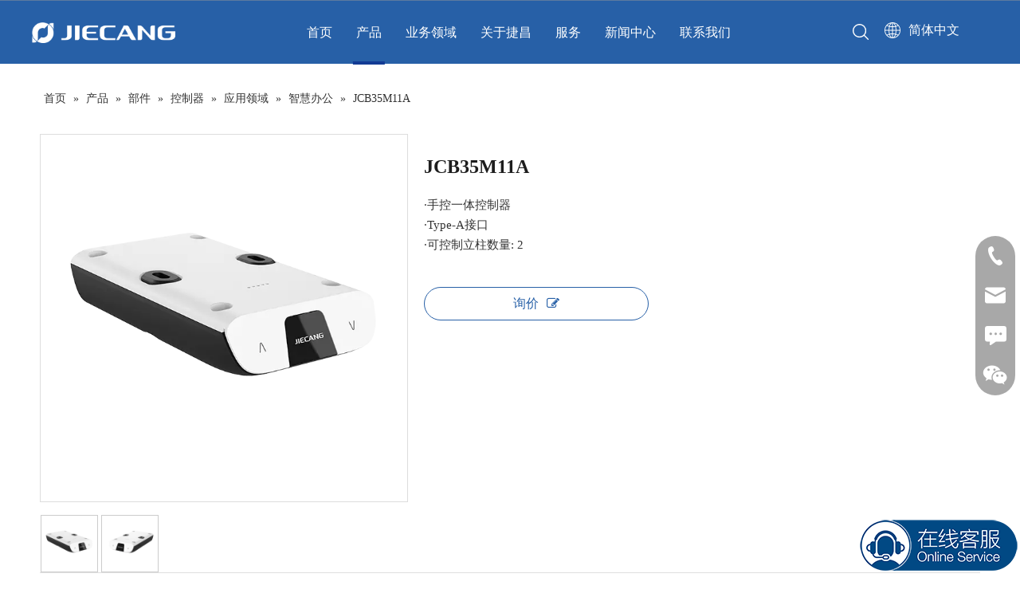

--- FILE ---
content_type: text/html;charset=utf-8
request_url: https://www.jiecang.cn/pd41436380.html
body_size: 60014
content:
<!DOCTYPE html> <html lang="zh" prefix="og: http://ogp.me/ns#" style="height: auto;"> <head> <link rel="preconnect" href="https://ijrorwxhpknill5p-static.micyjz.com"/> <link rel="preconnect" href="https://rirorwxhpknill5p-static.micyjz.com"/> <link rel="preconnect" href="https://jkrorwxhpknill5p-static.micyjz.com"/><script>document.write=function(e){documentWrite(document.currentScript,e)};function documentWrite(documenturrentScript,e){var i=document.createElement("span");i.innerHTML=e;var o=i.querySelectorAll("script");if(o.length)o.forEach(function(t){if(t.src&&t.src!=""){var script=document.createElement("script");script.src=t.src;document.body.appendChild(script)}});document.body.appendChild(i)}
window.onloadHack=function(func){if(!!!func||typeof func!=="function")return;if(document.readyState==="complete")func();else if(window.addEventListener)window.addEventListener("load",func,false);else if(window.attachEvent)window.attachEvent("onload",func,false)};</script> <title>JCB35M11A, JCB35M11A, Jiecang控制器 供应 - 浙江捷昌线性驱动科技股份有限公司</title> <meta name="keywords" content="JCB35M11A,Jiecang控制器"/> <meta name="description" content="浙江捷昌线性驱动科技股份有限公司专业生产销售JCB35M11A, JCB35M11A, Jiecang控制器。JCB35M11A价格低廉，质量上乘，欢迎新老客户咨询。"/> <link data-type="dns-prefetch" data-domain="jkrorwxhpknill5p-static.micyjz.com" rel="dns-prefetch" href="//jkrorwxhpknill5p-static.micyjz.com"> <link data-type="dns-prefetch" data-domain="ijrorwxhpknill5p-static.micyjz.com" rel="dns-prefetch" href="//ijrorwxhpknill5p-static.micyjz.com"> <link data-type="dns-prefetch" data-domain="rirorwxhpknill5p-static.micyjz.com" rel="dns-prefetch" href="//rirorwxhpknill5p-static.micyjz.com"> <link rel="canonical" href="https://www.jiecang.cn/pd41436380.html"/> <meta name="applicable-device" content="pc,mobile"/> <meta http-equiv="Cache-Control" content="no-transform"/> <meta http-equiv="X-UA-Compatible" content="IE=edge"/> <meta name="renderer" content="webkit"/> <meta http-equiv="Content-Type" content="text/html; charset=utf-8"/> <meta name="viewport" content="width=device-width, initial-scale=1, user-scalable=no"/> <link href="https://ijrorwxhpknill5p-static.micyjz.com/cloud/loBplKqmlqSRkjlnqmpqim/shoukongyitiM11A-800-800.png" as="image" rel="preload" fetchpriority="high"/> <link rel="icon" href="//ijrorwxhpknill5p-static.micyjz.com/cloud/lnBplKqmlqSRjjoporloip/a5u55-tty10.ico"> <link rel="preload" type="text/css" as="style" href="//ijrorwxhpknill5p-static.micyjz.com/concat/onijKBxah5SRqinolkplpqro5k/static/assets/style/bootstrap/cus.bootstrap.grid.system.css,/static/assets/style/fontAwesome/4.7.0/css/font-awesome.css,/static/assets/style/iconfont/iconfont.css,/static/assets/widget/script/plugins/gallery/colorbox/colorbox.css,/static/assets/style/bootstrap/cus.bootstrap.grid.system.split.css,/static/assets/widget/style/component/onlineService/public/public.css,/static/assets/widget/style/component/onlineService/widget_setting_showStyle/float.css,/static/assets/widget/style/component/onlineService/widget_setting_showStyle/style13.css,/static/assets/widget/style/component/graphic/graphic.css,/static/assets/widget/script/plugins/picture/animate.css,/static/assets/widget/style/component/gallery/gallery.css,/static/assets/widget/script/plugins/tooltipster/css/tooltipster.css,/static/assets/widget/style/component/follow/widget_setting_iconSize/iconSize24.css,/static/assets/widget/style/component/follow/public/public.css" onload="this.onload=null;this.rel='stylesheet'"/> <link rel="preload" type="text/css" as="style" href="//rirorwxhpknill5p-static.micyjz.com/concat/elinKB8096RgiSoqknllqpoporl/static/assets/widget/style/component/separator/separator.css,/static/assets/widget/style/component/pictureNew/widget_setting_description/picture.description.css,/static/assets/widget/style/component/pictureNew/public/public.css" onload="this.onload=null;this.rel='stylesheet'"/> <link rel="stylesheet" type="text/css" href="//ijrorwxhpknill5p-static.micyjz.com/concat/onijKBxah5SRqinolkplpqro5k/static/assets/style/bootstrap/cus.bootstrap.grid.system.css,/static/assets/style/fontAwesome/4.7.0/css/font-awesome.css,/static/assets/style/iconfont/iconfont.css,/static/assets/widget/script/plugins/gallery/colorbox/colorbox.css,/static/assets/style/bootstrap/cus.bootstrap.grid.system.split.css,/static/assets/widget/style/component/onlineService/public/public.css,/static/assets/widget/style/component/onlineService/widget_setting_showStyle/float.css,/static/assets/widget/style/component/onlineService/widget_setting_showStyle/style13.css,/static/assets/widget/style/component/graphic/graphic.css,/static/assets/widget/script/plugins/picture/animate.css,/static/assets/widget/style/component/gallery/gallery.css,/static/assets/widget/script/plugins/tooltipster/css/tooltipster.css,/static/assets/widget/style/component/follow/widget_setting_iconSize/iconSize24.css,/static/assets/widget/style/component/follow/public/public.css"/> <link rel="stylesheet" type="text/css" href="//rirorwxhpknill5p-static.micyjz.com/concat/elinKB8096RgiSoqknllqpoporl/static/assets/widget/style/component/separator/separator.css,/static/assets/widget/style/component/pictureNew/widget_setting_description/picture.description.css,/static/assets/widget/style/component/pictureNew/public/public.css"/> <link rel="preload" type="text/css" as="style" href="//rirorwxhpknill5p-static.micyjz.com/concat/0qilKBx2ebRhiSoqpqnopkmolml/develop/hzAKfpUMWwSO-TPfAUKFBMpCj-GvUApKfKKUAU-joBqrKljiiqjoijjikr-jlBqrKljjijrkipniir/style.css,/static/assets/widget/style/component/position/position.css,/static/assets/widget/style/component/proddetail/public/public.css,/static/assets/widget/style/component/proddetail/public/comment.css,/static/assets/widget/style/component/proddetail/label/label.css,/static/assets/widget/style/component/orderList/public/public.css,/static/assets/widget/script/plugins/videojs/video-js.min.css,/static/assets/widget/script/plugins/select2/select2.css,/static/assets/widget/style/component/tiptap_richText/tiptap_richText.css,/static/assets/widget/script/plugins/owlcarousel/owl.carousel.css,/static/assets/widget/script/plugins/owlcarousel/owl.theme.css,/static/assets/widget/style/component/proddetail/widget_style/viewer.min.css,/static/assets/widget/script/plugins/easyzoom/css/easyzoom.css,/static/assets/widget/script/plugins/gallery/colorbox/colorbox.css" onload="this.onload=null;this.rel='stylesheet'"/> <link rel="preload" type="text/css" as="style" href="//jkrorwxhpknill5p-static.micyjz.com/concat/lrioKB1b63SRqiqoopknopmm8k/static/assets/widget/script/plugins/owlcarousel/masterslider.css,/static/assets/widget/script/plugins/owlcarousel/style.css,/static/assets/widget/script/plugins/owlcarousel/ms-showcase2.css,/static/assets/widget/style/component/proddetail/widget_style/style_2.css,/static/assets/widget/style/component/shoppingcartStatus/shoppingcartStatus.css,/static/assets/widget/script/plugins/slick/slick.css,/static/assets/widget/style/component/prodlistAsync/widget_style/style_11.css,/static/assets/widget/style/component/relatedProducts/relatedProducts.css,/static/assets/widget/style/component/touchgraphicslider/touchgraphicslider.css,/static/assets/widget/style/component/quicknavigation/quicknavigation.css" onload="this.onload=null;this.rel='stylesheet'"/> <link rel="stylesheet" type="text/css" href="//rirorwxhpknill5p-static.micyjz.com/concat/0qilKBx2ebRhiSoqpqnopkmolml/develop/hzAKfpUMWwSO-TPfAUKFBMpCj-GvUApKfKKUAU-joBqrKljiiqjoijjikr-jlBqrKljjijrkipniir/style.css,/static/assets/widget/style/component/position/position.css,/static/assets/widget/style/component/proddetail/public/public.css,/static/assets/widget/style/component/proddetail/public/comment.css,/static/assets/widget/style/component/proddetail/label/label.css,/static/assets/widget/style/component/orderList/public/public.css,/static/assets/widget/script/plugins/videojs/video-js.min.css,/static/assets/widget/script/plugins/select2/select2.css,/static/assets/widget/style/component/tiptap_richText/tiptap_richText.css,/static/assets/widget/script/plugins/owlcarousel/owl.carousel.css,/static/assets/widget/script/plugins/owlcarousel/owl.theme.css,/static/assets/widget/style/component/proddetail/widget_style/viewer.min.css,/static/assets/widget/script/plugins/easyzoom/css/easyzoom.css,/static/assets/widget/script/plugins/gallery/colorbox/colorbox.css"/> <link rel="stylesheet" type="text/css" href="//jkrorwxhpknill5p-static.micyjz.com/concat/lrioKB1b63SRqiqoopknopmm8k/static/assets/widget/script/plugins/owlcarousel/masterslider.css,/static/assets/widget/script/plugins/owlcarousel/style.css,/static/assets/widget/script/plugins/owlcarousel/ms-showcase2.css,/static/assets/widget/style/component/proddetail/widget_style/style_2.css,/static/assets/widget/style/component/shoppingcartStatus/shoppingcartStatus.css,/static/assets/widget/script/plugins/slick/slick.css,/static/assets/widget/style/component/prodlistAsync/widget_style/style_11.css,/static/assets/widget/style/component/relatedProducts/relatedProducts.css,/static/assets/widget/style/component/touchgraphicslider/touchgraphicslider.css,/static/assets/widget/style/component/quicknavigation/quicknavigation.css"/> <style>@media(min-width:990px){[data-type="rows"][data-level="rows"]{display:flex}}</style> <style id="speed3DefaultStyle">@supports not(aspect-ratio:1/1){.prodlist-wrap li .prodlist-cell{position:relative;padding-top:100%;width:100%}.prodlist-lists-style-13 .prod_img_a_t13,.prodlist-lists-style-12 .prod_img_a_t12,.prodlist-lists-style-nophoto-11 .prod_img_a_t12{position:unset !important;min-height:unset !important}.prodlist-wrap li .prodlist-picbox img{position:absolute;width:100%;left:0;top:0}}.piclist360 .prodlist-pic4-3 li .prodlist-display{max-width:100%}@media(max-width:600px){.prodlist-fix-num li{width:50% !important}}</style> <template id="appdStylePlace"></template> <link href="//jkrorwxhpknill5p-static.micyjz.com/theme/irjmKBmlqqRliSmlqqRlkSiplnRlqSSRrjnjjirikijjpir/style/style.css" type="text/css" rel="preload" as="style" onload="this.onload=null;this.rel='stylesheet'" data-theme="true"/> <link href="//jkrorwxhpknill5p-static.micyjz.com/theme/irjmKBmlqqRliSmlqqRlkSiplnRlqSSRrjnjjirikijjpir/style/style.css" type="text/css" rel="stylesheet"/> <style guid='u_7f11effe577c418a96e0d6ec03726797' emptyRender='true' placeholder='true' type='text/css'></style> <link href="//rirorwxhpknill5p-static.micyjz.com/site-res/rokkKBmlqqRlkSiplnRljSijminjRliSjpjjkqRljSjrinijirlkjrRliSoqknnljjrlrrSRil.css?1765344878606" rel="preload" as="style" onload="this.onload=null;this.rel='stylesheet'" data-extStyle="true" type="text/css" data-extAttr="20251210134024"/> <link href="//rirorwxhpknill5p-static.micyjz.com/site-res/rokkKBmlqqRlkSiplnRljSijminjRliSjpjjkqRljSjrinijirlkjrRliSoqknnljjrlrrSRil.css?1765344878606" data-extAttr="20251210134024" type="text/css" rel="stylesheet"/> <template data-js-type='style_respond' data-type='inlineStyle'></template><template data-js-type='style_head' data-type='inlineStyle'><style guid='779e46d4-2458-418b-ab04-c89a7ff56bc2' pm_pageStaticHack='' jumpName='head' pm_styles='head' type='text/css'>.sitewidget-prodDetail-20141127140104 .proddetail-wrap .video-js video{height:100% !important}.sitewidget-prodDetail-20141127140104 .prodetail-slider .prod-pic-item .prodetail-slider-btn{color:black}.sitewidget-prodDetail-20141127140104 .ms-skin-default .ms-nav-next,.sitewidget-prodDetail-20141127140104 .ms-skin-default .ms-nav-prev{color:black}.sitewidget-prodDetail-20141127140104 .pro-this-prodBrief table{max-width:100%}.sitewidget-prodDetail-20141127140104 .this-description-table .pro-detail-inquirewrap.prodd-btn-otl-colorful a.pro-detail-inquirebtn i,.sitewidget-prodDetail-20141127140104 .this-description-table .pro-detail-inquirewrap.prodd-btn-otl-colorful a.pro-detail-orderbtn i{margin-left:5px}.sitewidget-prodDetail-20141127140104 .this-description-table .pro-detail-inquirewrap.prodd-btn-otl-colorful a.pro-detail-basket i,.sitewidget-prodDetail-20141127140104 .this-description-table .pro-detail-inquirewrap.prodd-btn-otl-colorful a.pro-detail-cart i{margin-left:5px}.sitewidget-prodDetail-20141127140104 .this-description-table .pro-detail-inquirewrap.prodd-btn-otl-colorful a.pro-detail-inquirebtn,.sitewidget-prodDetail-20141127140104 .this-description-table .pro-detail-inquirewrap.prodd-btn-otl-colorful a.pro-detail-orderbtn{border:1px solid #2760a7;color:#2760a7}.sitewidget-prodDetail-20141127140104 .this-description-table .pro-detail-inquirewrap.prodd-btn-otl-colorful a.pro-detail-inquirebtn:hover,.sitewidget-prodDetail-20141127140104 .this-description-table .pro-detail-inquirewrap.prodd-btn-otl-colorful a.pro-detail-orderbtn:hover{background-color:#2760a7;color:#fff}.sitewidget-prodDetail-20141127140104 .this-description-table .pro-detail-inquirewrap.prodd-btn-otl-colorful a.pro-detail-basket,.sitewidget-prodDetail-20141127140104 .this-description-table .pro-detail-inquirewrap.prodd-btn-otl-colorful a.pro-detail-cart{border:1px solid #2760a7;color:#2760a7}.sitewidget-prodDetail-20141127140104 .this-description-table .pro-detail-inquirewrap.prodd-btn-otl-colorful a.pro-detail-basket:hover,.sitewidget-prodDetail-20141127140104 .this-description-table .pro-detail-inquirewrap.prodd-btn-otl-colorful a.pro-detail-cart:hover{background-color:#2760a7;color:#fff}.sitewidget-prodDetail-20141127140104 .prodd-btn-otl-colorful .pdfDownLoad{border:1px solid #2760a7;color:#2760a7}.sitewidget-prodDetail-20141127140104 .prodd-btn-otl-colorful .pdfDownLoad:hover{background-color:#2760a7;color:#fff}.sitewidget-prodDetail-20141127140104 #orderModel{display:block}.sitewidget-prodDetail-20141127140104 #paypalBtn{max-width:280px;margin-top:15px}.sitewidget-prodDetail-20141127140104 #paypalBtn #paypal-button-container{padding:0}.sitewidget-prodDetail-20141127140104 #paypalBtn #paypal-button-container .paypal-buttons>iframe.component-frame{z-index:1}.proddetail-picArea{position:relative}.sitewidget-prodDetail-20141127140104 .switch3D{bottom:10px}@media(max-width:990px){.sitewidget-prodDetail-20141127140104 .threeDBox{top:20px}}@media(max-width:569px){.sitewidget-prodDetail-20141127140104 .threeDBox{top:0}}@media(max-width:500px){.sitewidget-prodDetail-20141127140104 .switch3D{bottom:15px}}.new-threed-box{position:fixed;top:50%;left:50%;transform:translate(-50%,-50%);box-shadow:0 0 20px 0 rgba(0,0,0,0.2);z-index:10000000000000;line-height:1;border-radius:10px}.new-threed-box iframe{width:950px;height:720px;max-width:100vw;max-height:100vh;border-radius:10px;border:0}.new-threed-box iframe .only_full_width{display:block !important}.new-threed-box .close{position:absolute;right:11px;top:12px;width:18px;height:18px;cursor:pointer}@media(max-width:800px){.new-threed-box iframe{width:100vw;height:100vh;border-radius:0}.new-threed-box{border-radius:0}}.sitewidget-prodDetail-20141127140104 .sitewidget-bd .tinymce-render-box *{all:revert-layer}.sitewidget-prodDetail-20141127140104 .sitewidget-bd .tinymce-render-box img{vertical-align:middle;max-width:100%}.sitewidget-prodDetail-20141127140104 .sitewidget-bd .tinymce-render-box iframe{max-width:100%}.sitewidget-prodDetail-20141127140104 .sitewidget-bd .tinymce-render-box table{border-collapse:collapse}.sitewidget-prodDetail-20141127140104 .sitewidget-bd .tinymce-render-box *{margin:0}.sitewidget-prodDetail-20141127140104 .sitewidget-bd .tinymce-render-box table:not([cellpadding]) td,.sitewidget-prodDetail-20141127140104 .sitewidget-bd .tinymce-render-box table:not([cellpadding]) th{padding:.4rem}.sitewidget-prodDetail-20141127140104 .sitewidget-bd .tinymce-render-box table[border]:not([border="0"]):not([style*=border-width]) td,.sitewidget-prodDetail-20141127140104 .sitewidget-bd .tinymce-render-box table[border]:not([border="0"]):not([style*=border-width]) th{border-width:1px}.sitewidget-prodDetail-20141127140104 .sitewidget-bd .tinymce-render-box table[border]:not([border="0"]):not([style*=border-style]) td,.sitewidget-prodDetail-20141127140104 .sitewidget-bd .tinymce-render-box table[border]:not([border="0"]):not([style*=border-style]) th{border-style:solid}.sitewidget-prodDetail-20141127140104 .sitewidget-bd .tinymce-render-box table[border]:not([border="0"]):not([style*=border-color]) td,.sitewidget-prodDetail-20141127140104 .sitewidget-bd .tinymce-render-box table[border]:not([border="0"]):not([style*=border-color]) th{border-color:#ccc}.sitewidget-prodDetail-20141127140104 .sitewidget-bd h1.this-description-name{font-size:24px;line-height:62px;letter-spacing:0;text-align:left;color:#1d1d1d;font-weight:bold}.sitewidget-prodDetail-20141127140104 .prod_member_desc{position:relative}.sitewidget-prodDetail-20141127140104 .prod_member_desc .prod_member_desc_pop{display:none;position:absolute;border:1px solid #ccc;background:#fff;width:300px;border-radius:6px;padding:5px 8px;left:0;z-index:1000}.sitewidget-prodDetail-20141127140104 .prod_member_desc .prod_member_desc_icon{margin:0 1px;width:12px;height:12px;cursor:pointer;transform:translateY(-4px)}.sitewidget-prodDetail-20141127140104 .prodDetail-tab-style .detial-cont-prodescription .detial-cont-tabslabel li a{font-size:16px;color:#1d1d1d}.sitewidget-prodDetail-20141127140104 .prodDetail-tab-style .detial-cont-prodescription .detial-cont-tabslabel,.sitewidget-prodDetail-20141127140104 .prodDetail-tab-style .detial-cont-prodescription .detial-cont-tabslabel li{background-color:#f2f2f2;line-height:48px}.sitewidget-prodDetail-20141127140104 .prodDetail-tab-style .detial-cont-prodescription .detial-cont-tabslabel li{height:48px}.sitewidget-prodDetail-20141127140104 .prodDetail-tab-style .detial-cont-prodescription .detial-cont-tabslabel li.on{background-color:#0f4c81;border-color:#0f4c81}.sitewidget-prodDetail-20141127140104 .prodDetail-tab-style .detial-cont-prodescription .detial-cont-tabslabel li.on a{color:#fff}.sitewidget-prodDetail-20141127140104 .prodDetail-tab-style .detial-cont-prodescription .detial-cont-tabslabel li.on{height:49px}.sitewidget-prodDetail-20141127140104 .page-width-container .detial-wrap-cont .detial-cont-index .tab-change-container{height:49px}.sitewidget-prodDetail-20141127140104 .page-width-container .detial-wrap-cont .detial-cont-index .detial-cont-prodescription .detial-cont-tabslabel{height:49px}.sitewidget-prodDetail-20141127140104 .page-width-container .detial-wrap-cont .detial-cont-index .detial-cont-prodescription .detial-cont-tabslabel li.on{background-color:#0f4c81;border-color:#0f4c81}.sitewidget-prodDetail-20141127140104 .page-width-container .detial-wrap-cont .detial-cont-index .detial-cont-prodescription .detial-cont-tabslabel li.on a{color:#fff}.sitewidget-prodDetail-20141127140104 .page-width-container .detial-wrap-cont .detial-cont-index .detial-cont-prodescription .detial-cont-tabslabel li{background-color:#f2f2f2}.sitewidget-relatedProducts-20220411175327 .sitewidget-relatedProducts-container .InquireAndBasket,.sitewidget-relatedProducts-20220411175327 .sitewidget-relatedProducts-container .prodlist-pro-inquir,.sitewidget-relatedProducts-20220411175327 .sitewidget-relatedProducts-container .default-addbasket,.sitewidget-relatedProducts-20220411175327 .sitewidget-relatedProducts-container .prodlist-parameter-btns .default-button{color:;background-color:}.sitewidget-relatedProducts-20220411175327 .sitewidget-relatedProducts-container .InquireAndBasket i,.sitewidget-relatedProducts-20220411175327 .sitewidget-relatedProducts-container .prodlist-pro-inquir i,.sitewidget-relatedProducts-20220411175327 .sitewidget-relatedProducts-container.InquireAndBasket span,.sitewidget-relatedProducts-20220411175327 .sitewidget-relatedProducts-container .prodlist-pro-inquir span .sitewidget-relatedProducts-20220411175327 .prodlist-parameter-btns .default-button{color:}.sitewidget-relatedProducts-20220411175327 .sitewidget-relatedProducts-container .related-prod-video{display:block;position:relative;z-index:1}.sitewidget-relatedProducts-20220411175327 .sitewidget-relatedProducts-container .related-prod-video .related-prod-video-play-icon{background:rgba(0,0,0,0.50);border-radius:14px;color:#fff;padding:0 10px;left:10px;bottom:20px;cursor:pointer;font-size:12px;position:absolute;z-index:10}.sitewidget-relatedProducts .sitewidget-relatedProducts-hasBtns{padding:0 35px}#siteblocks-setting-wrap-ogfVSsdqCFbZ .leadong22784 .header .Top .topnav .navitem .sub_a{color:#133b94}#siteblocks-setting-wrap-ogfVSsdqCFbZ .leadong22784 .Bottom .bagnav .bottomnav2 .navitem.haSub .subtwo .ulsub .lisub.has03sub.active{background:#133b94}#siteblocks-setting-wrap-ogfVSsdqCFbZ .leadong22784 .Bottom .bottomwidth .bottomnav .navlist .navitem .link{background:#133b94}#siteblocks-setting-wrap-ogfVSsdqCFbZ .leadong22784 .Bottom .searchpoation{background:#133b94}#siteblocks-setting-wrap-ogfVSsdqCFbZ .leadong22784 .phobe .phone_hanbs .svghanbs,.leadong22784 .phobe .phone_close .phoneclose{color:#133b94}#siteblocks-setting-wrap-ogfVSsdqCFbZ .leadong22784 .Top .topnav .hasTop .link{background-color:#133b94}#siteblocks-setting-wrap-ogfVSsdqCFbZ .leadong22784 .Top .topnav .hasTop .lisub:hover>a{color:#133b94}#siteblocks-setting-wrap-ogfVSsdqCFbZ .leadong22784 .Bottom .searchpoation .search-input input{background:#133b94}#siteblocks-setting-wrap-ogfVSsdqCFbZ .leadong22784 .Bottom .bagnav .bottomnav2 .navitem .sub .ulsub .lisub .textBox:hover{color:#133b94}#siteblocks-setting-wrap-ogfVSsdqCFbZ .leadong22784 .Bottom .bagnav .bottomnav2 .nav03-liSub:hover .sitewidget-sub-nav{color:#133b94}#siteblocks-setting-wrap-ogfVSsdqCFbZ .leadong22784 .phone_laguh .blue{color:#133b94}#siteblocks-setting-wrap-ogfVSsdqCFbZ .leadong22784 .phone_lagut_hide_text{color:#133b94}#siteblocks-setting-wrap-ogfVSsdqCFbZ .leadong22784 .gotoSearch{color:#133b94}</style></template><template data-js-type='style_respond' data-type='inlineStyle'></template><template data-js-type='style_head' data-type='inlineStyle'></template><script data-ignoreMinify="true">
	function loadInlineStyle(){
		var allInlineStyle = document.querySelectorAll("template[data-type='inlineStyle']");
		var length = document.querySelectorAll("template[data-type='inlineStyle']").length;
		for(var i = 0;i < length;i++){
			var style = allInlineStyle[i].innerHTML;
			allInlineStyle[i].outerHTML = style;
		}
	}
loadInlineStyle();
</script> <script type="text/javascript" data-src="//ijrorwxhpknill5p-static.micyjz.com/static/t-niBmBKqKgwsxzo7r/assets/script/jquery-1.11.0.concat.js"></script> <script type="text/javascript" data-src="//ld-analytics.micyjz.com/lkinKBiplnRlrSSRRQRiiSkmknkr/ltm-web.js?v=1765345224000"></script><script type="text/x-delay-ids" data-type="delayIds" data-device="pc" data-xtype="0" data-delayIds='[183812564,183823404,183804804,183812534,214017714,183803394,183804834,302913092,183804814,302913122,183804824,186387384,183806864,183806834,183804434,183807154,183806844,183807164,183806904,183806874,186496434,183806884,183806854,183807174,183806914,183806894,183806824,186496384]'></script> <template data-type='js_template'><script>onloadHack(function(){if($("body").hasClass("is-init"))return;$("body").addClass("is-init");$(window).resize();$(".leadong22784 .Bottom .bagnav .bottomnav2 #parent_2.navitem .sub .ulsub .lisub.has03sub:nth-child(1) ").find(".nav03-liSub").addClass("nav03-liSubone");$(".leadong22784 .Bottom .bagnav .bottomnav2 #parent_2.navitem .sub .ulsub .lisub.has03sub:nth-child(2) ").find(".nav03-liSub").addClass("nav03-liSubone");$(".leadong22784 .Bottom .bagnav .bottomnav2 #parent_2.navitem .sub .ulsub .lisub.has03sub:nth-child(3) ").find(".nav03-liSub").addClass("nav03-liSubone");
$(".leadong22784 .Bottom .bagnav .bottomnav2 #parent_2.navitem .sub .ulsub .lisub.has03sub:nth-child(4) ").find(".nav03-liSub").addClass("nav03-liSubone");$(".leadong22784 .Bottom .bagnav .bottomnav2 #parent_2.navitem .sub .ulsub .lisub.has03sub:nth-child(2) .nav03-ulSub").append('\x3cdiv class\x3d"nav03-ulSub_one nav03-ulSub_flex"\x3e\x3c/div\x3e');$(".nav03-ulSub_one").append('\x3cdiv class\x3d"leaveone"\x3e\u533b\u7597\x3c/div\x3e');$(".leadong22784 .Bottom .bagnav .bottomnav2 #parent_2.navitem .sub .ulsub .lisub.has03sub:nth-child(2) .nav03-ulSub").append('\x3cdiv class\x3d"nav03-ulSub_two nav03-ulSub_flex"\x3e\x3c/div\x3e');
$(".nav03-ulSub_two").append('\x3cdiv class\x3d"leaveone"\x3e\u62a4\u7406\x3c/div\x3e');$(".leadong22784 .Bottom .bagnav .bottomnav2 #parent_2.navitem .sub .ulsub .lisub.has03sub:nth-child(2) .nav03-ulSub").append('\x3cdiv class\x3d"nav03-ulSub_three nav03-ulSub_flex"\x3e\x3c/div\x3e');$(".nav03-ulSub_three").append('\x3cdiv class\x3d"leaveone"\x3e\u6cbb\u7597\x3c/div\x3e');$(".leadong22784 .Bottom .bagnav .bottomnav2 #parent_2.navitem .sub .ulsub .lisub.has03sub:nth-child(2) .nav03-ulSub").append('\x3cdiv class\x3d"nav03-ulSub_four nav03-ulSub_flex"\x3e\x3c/div\x3e');
$(".nav03-ulSub_four").append('\x3cdiv class\x3d"leaveone"\x3e\u5eb7\u590d\x3c/div\x3e');$(".leadong22784 .Bottom .bagnav .bottomnav2 #parent_2.navitem .sub .ulsub .lisub.has03sub:nth-child(2) .nav03-liSub").each(function(index){if(index>=0&&index<6){var html=$(this).html();$(".nav03-ulSub_one").append('\x3cli class\x3d"nav03-liSub"\x3e'+html+"\x3c/li\x3e")}else if(index>=5&&index<13){var htm2=$(this).html();$(".nav03-ulSub_two").append('\x3cli class\x3d"nav03-liSub"\x3e'+htm2+"\x3c/li\x3e")}else if(index>=
11&&index<16){var htm3=$(this).html();$(".nav03-ulSub_three").append('\x3cli class\x3d"nav03-liSub"\x3e'+htm3+"\x3c/li\x3e")}else{var htm4=$(this).html();$(".nav03-ulSub_four").append('\x3cli class\x3d"nav03-liSub"\x3e'+htm4+"\x3c/li\x3e")}});$(".leadong22784 .Bottom .bagnav .bottomnav2 #parent_2.navitem .sub .ulsub .lisub.has03sub:nth-child(3) .nav03-ulSub").append('\x3cdiv class\x3d"nav03-ulSub_one_1 nav03-ulSub_flex"\x3e\x3c/div\x3e');$(".nav03-ulSub_one_1").append('\x3cdiv class\x3d"leaveone"\x3e\u53a8\u623f\u7a7a\u95f4\x3c/div\x3e');
$(".leadong22784 .Bottom .bagnav .bottomnav2 #parent_2.navitem .sub .ulsub .lisub.has03sub:nth-child(3) .nav03-ulSub").append('\x3cdiv class\x3d"nav03-ulSub_two_2 nav03-ulSub_flex"\x3e\x3c/div\x3e');$(".nav03-ulSub_two_2").append('\x3cdiv class\x3d"leaveone"\x3e\u5ba2\u5385\u53ca\u5367\u5ba4\u7a7a\u95f4\x3c/div\x3e');$(".leadong22784 .Bottom .bagnav .bottomnav2 #parent_2.navitem .sub .ulsub .lisub.has03sub:nth-child(3) .nav03-ulSub").append('\x3cdiv class\x3d"nav03-ulSub_four_4 nav03-ulSub_flex"\x3e\x3c/div\x3e');
$(".nav03-ulSub_four_4").append('\x3cdiv class\x3d"leaveone"\x3e\x3ca href\x3d"http://www.dreamotion.com/"target\x3d"_blank"\x3e\u8863\u5e3d\u95f4\u7a7a\u95f4\x3c/a\x3e\x3c/div\x3e');$(".leadong22784 .Bottom .bagnav .bottomnav2 #parent_2.navitem .sub .ulsub .lisub.has03sub:nth-child(3) .nav03-ulSub").append('\x3cdiv class\x3d"nav03-ulSub_five_5 nav03-ulSub_flex"\x3e\x3c/div\x3e');$(".nav03-ulSub_five_5").append('\x3cdiv class\x3d"leaveone"\x3e\x3ca href\x3d"https://cn.jiecangtubemotors.com"target\x3d"_blank"\x3e\u5bb6\u7528\u6cdb\u529e\u516c\u7a7a\u95f4\x3c/a\x3e\x3c/div\x3e');
$(".leadong22784 .Bottom .bagnav .bottomnav2 #parent_2.navitem .sub .ulsub .lisub.has03sub:nth-child(3) .nav03-liSub").each(function(index){console.log("..........",index);if(index>=0&&index<5){var one=$(this).html();$(".nav03-ulSub_one_1").append('\x3cli class\x3d"nav03-liSub"\x3e'+one+"\x3c/li\x3e")}else if(index>=5&&index<9){var two=$(this).html();$(".nav03-ulSub_two_2").append('\x3cli class\x3d"nav03-liSub"\x3e'+two+"\x3c/li\x3e")}else if(index>=9&&index<13){var four=$(this).html();$(".nav03-ulSub_four_4").append('\x3cli class\x3d"nav03-liSub"\x3e'+
four+"\x3c/li\x3e")}else if(index>=13){var five=$(this).html();$(".nav03-ulSub_five_5").append('\x3cli class\x3d"nav03-liSub"\x3e'+five+"\x3c/li\x3e")}});$(".leadong22784 .Bottom .bagnav .bottomnav2 #parent_2.navitem .sub .ulsub .lisub.has03sub:nth-child(1) .nav03-ulSub").append('\x3cdiv class\x3d"nav03-ulSub_one_1_1_1 nav03-ulSub_flex"\x3e\x3c/div\x3e');$(".nav03-ulSub_one_1_1_1").append('\x3cdiv class\x3d"leaveone"\x3e\u96c6\u4e2d\u529e\u516c\x3c/div\x3e');$(".leadong22784 .Bottom .bagnav .bottomnav2 #parent_2.navitem .sub .ulsub .lisub.has03sub:nth-child(1) .nav03-ulSub").append('\x3cdiv class\x3d"nav03-ulSub_two_2_2_2 nav03-ulSub_flex"\x3e\x3c/div\x3e');
$(".nav03-ulSub_two_2_2_2").append('\x3cdiv class\x3d"leaveone"\x3e\u5171\u4eab\u529e\u516c\x3c/div\x3e');$(".leadong22784 .Bottom .bagnav .bottomnav2 #parent_2.navitem .sub .ulsub .lisub.has03sub:nth-child(1) .nav03-ulSub").append('\x3cdiv class\x3d"nav03-ulSub_three_3_3_3 nav03-ulSub_flex"\x3e\x3c/div\x3e');$(".nav03-ulSub_three_3_3_3").append('\x3cdiv class\x3d"leaveone"\x3e\u72ec\u7acb\u529e\u516c\u5ba4\x3c/div\x3e');$(".leadong22784 .Bottom .bagnav .bottomnav2 #parent_2.navitem .sub .ulsub .lisub.has03sub:nth-child(1) .nav03-ulSub").append('\x3cdiv class\x3d"nav03-ulSub_four_4_4_4 nav03-ulSub_flex"\x3e\x3c/div\x3e');
$(".nav03-ulSub_four_4_4_4").append('\x3cdiv class\x3d"leaveone"\x3e\u57f9\u8bad\x26\u4f1a\u8bae\x3c/div\x3e');$(".leadong22784 .Bottom .bagnav .bottomnav2 #parent_2.navitem .sub .ulsub .lisub.has03sub:nth-child(1) .nav03-ulSub").append('\x3cdiv class\x3d"nav03-ulSub_five_5_5_5 nav03-ulSub_flex"\x3e\x3c/div\x3e');$(".nav03-ulSub_five_5_5_5").append('\x3cdiv class\x3d"leaveone"\x3e\u5de5\u4f5c\u8231\x3c/div\x3e');$(".leadong22784 .Bottom .bagnav .bottomnav2 #parent_2.navitem .sub .ulsub .lisub.has03sub:nth-child(1) .nav03-ulSub").append('\x3cdiv class\x3d"nav03-ulSub_six_6_6_6 nav03-ulSub_flex"\x3e\x3c/div\x3e');
$(".nav03-ulSub_six_6_6_6").append('\x3cdiv class\x3d"leaveone"\x3e\u4e66\u623f\x3c/div\x3e');$(".leadong22784 .Bottom .bagnav .bottomnav2 #parent_2.navitem .sub .ulsub .lisub.has03sub:nth-child(1) .nav03-ulSub").append('\x3cdiv class\x3d"nav03-ulSub_seven_7_7_7  nav03-ulSub_flex"\x3e\x3c/div\x3e');$(".nav03-ulSub_seven_7_7_7").append('\x3cdiv class\x3d"leaveone"\x3e\u5ba2\u5385\x3c/div\x3e');$(".leadong22784 .Bottom .bagnav .bottomnav2 #parent_2.navitem .sub .ulsub .lisub.has03sub:nth-child(1) .nav03-ulSub").append('\x3cdiv class\x3d"nav03-ulSub_eight_8_8_8  nav03-ulSub_flex"\x3e\x3c/div\x3e');
$(".nav03-ulSub_eight_8_8_8").append('\x3cdiv class\x3d"leaveone"\x3e\u529e\u516c\u5ba4\x3c/div\x3e');$(".leadong22784 .Bottom .bagnav .bottomnav2 #parent_2.navitem .sub .ulsub .lisub.has03sub:nth-child(1) .nav03-ulSub").append('\x3cdiv class\x3d"nav03-ulSub_nine_9_9_9  nav03-ulSub_flex"\x3e\x3c/div\x3e');$(".nav03-ulSub_nine_9_9_9").append('\x3cdiv class\x3d"leaveone"\x3e\u7535\u7ade\u623f\x3c/div\x3e');$(".leadong22784 .Bottom .bagnav .bottomnav2 #parent_2.navitem .sub .ulsub .lisub.has03sub:nth-child(1) .nav03-ulSub").append('\x3cdiv class\x3d"nav03-ulSub_ten_10_10_10  nav03-ulSub_flex"\x3e\x3c/div\x3e');
var demo="\u513f\u7ae5\u623f";$(".nav03-ulSub_ten_10_10_10").append('\x3cdiv class\x3d"leaveone"\x3e'+demo+"\x3c/div\x3e");$(".leadong22784 .Bottom .bagnav .bottomnav2 #parent_2.navitem .sub .ulsub .lisub.has03sub:nth-child(1) .nav03-liSub").each(function(index){if(index>=0&&index<2){var one_1_1=$(this).html();$(".nav03-ulSub_one_1_1_1").append('\x3cli class\x3d"nav03-liSub"\x3e'+one_1_1+"\x3c/li\x3e")}else if(index>=2&&index<4){var two_1_2=$(this).html();$(".nav03-ulSub_two_2_2_2").append('\x3cli class\x3d"nav03-liSub"\x3e'+
two_1_2+"\x3c/li\x3e")}else if(index>=4&&index<6){var three_1_3=$(this).html();$(".nav03-ulSub_three_3_3_3").append('\x3cli class\x3d"nav03-liSub"\x3e'+three_1_3+"\x3c/li\x3e")}else if(index>=6&&index<9){var four_1_4=$(this).html();$(".nav03-ulSub_four_4_4_4").append('\x3cli class\x3d"nav03-liSub"\x3e'+four_1_4+"\x3c/li\x3e")}else if(index>=9&&index<10){var five_1_5=$(this).html();$(".nav03-ulSub_five_5_5_5").append('\x3cli class\x3d"nav03-liSub"\x3e'+five_1_5+"\x3c/li\x3e")}else if(index>=10&&index<
11){var six_1_6=$(this).html();$(".nav03-ulSub_six_6_6_6").append('\x3cli class\x3d"nav03-liSub"\x3e'+six_1_6+"\x3c/li\x3e")}else if(index>=11&&index<12){var seven_1_7=$(this).html();$(".nav03-ulSub_seven_7_7_7").append('\x3cli class\x3d"nav03-liSub"\x3e'+seven_1_7+"\x3c/li\x3e")}else if(index>=12&&index<14){var eight_1_8=$(this).html();$(".nav03-ulSub_eight_8_8_8").append('\x3cli class\x3d"nav03-liSub"\x3e'+eight_1_8+"\x3c/li\x3e")}else if(index>=14&&index<15){var nine_1_9=$(this).html();$(".nav03-ulSub_nine_9_9_9").append('\x3cli class\x3d"nav03-liSub"\x3e'+
nine_1_9+"\x3c/li\x3e")}else{var ten_1_10=$(this).html();$(".nav03-ulSub_ten_10_10_10").append('\x3cli class\x3d"nav03-liSub"\x3e'+ten_1_10+"\x3c/li\x3e")}});$(".leadong22784 .Bottom .bagnav .bottomnav2 #parent_2.navitem .sub .ulsub .lisub.has03sub:nth-child(4) .nav03-ulSub").append('\x3cdiv class\x3d"nav03-ulSub_one_one  nav03-ulSub_flex"\x3e\x3c/div\x3e');$(".nav03-ulSub_one_one").append('\x3cdiv class\x3d"leaveone"\x3e\u6e05\u6d01\u80fd\u6e90\x3c/div\x3e');$(".leadong22784 .Bottom .bagnav .bottomnav2 #parent_2.navitem .sub .ulsub .lisub.has03sub:nth-child(4) .nav03-ulSub").append('\x3cdiv class\x3d"nav03-ulSub_two_two  nav03-ulSub_flex"\x3e\x3c/div\x3e');
$(".nav03-ulSub_two_two").append('\x3cdiv class\x3d"leaveone"\x3e\u79fb\u52a8\u519c\u4e1a\x3c/div\x3e');$(".leadong22784 .Bottom .bagnav .bottomnav2 #parent_2.navitem .sub .ulsub .lisub.has03sub:nth-child(4) .nav03-ulSub").append('\x3cdiv class\x3d"nav03-ulSub_three_three  nav03-ulSub_flex"\x3e\x3c/div\x3e');$(".nav03-ulSub_three_three").append('\x3cdiv class\x3d"leaveone"\x3e\u517b\u6b96\x3c/div\x3e');$(".leadong22784 .Bottom .bagnav .bottomnav2 #parent_2.navitem .sub .ulsub .lisub.has03sub:nth-child(4) .nav03-ulSub").append('\x3cdiv class\x3d"nav03-ulSub_four_four  nav03-ulSub_flex"\x3e\x3c/div\x3e');
$(".nav03-ulSub_four_four").append('\x3cdiv class\x3d"leaveone"\x3e\u5de5\u7a0b\u673a\u68b0\x3c/div\x3e');$(".leadong22784 .Bottom .bagnav .bottomnav2 #parent_2.navitem .sub .ulsub .lisub.has03sub:nth-child(4) .nav03-ulSub").append('\x3cdiv class\x3d"nav03-ulSub_five_five  nav03-ulSub_flex"\x3e\x3c/div\x3e');$(".nav03-ulSub_five_five").append('\x3cdiv class\x3d"leaveone"\x3e\u73af\u536b\u8f66\u8f86\x3c/div\x3e');$(".leadong22784 .Bottom .bagnav .bottomnav2 #parent_2.navitem .sub .ulsub .lisub.has03sub:nth-child(4) .nav03-ulSub").append('\x3cdiv class\x3d"nav03-ulSub_six_six  nav03-ulSub_flex"\x3e\x3c/div\x3e');
$(".nav03-ulSub_six_six").append('\x3cdiv class\x3d"leaveone"\x3e\u667a\u80fd\u7269\u6d41\x3c/div\x3e');$(".leadong22784 .Bottom .bagnav .bottomnav2 #parent_2.navitem .sub .ulsub .lisub.has03sub:nth-child(4) .nav03-ulSub").append('\x3cdiv class\x3d"nav03-ulSub_seven_seven  nav03-ulSub_flex"\x3e\x3c/div\x3e');$(".nav03-ulSub_seven_seven").append('\x3cdiv class\x3d"leaveone"\x3e\u5de5\u4e1a\u81ea\u52a8\u5316\x3c/div\x3e');$(".leadong22784 .Bottom .bagnav .bottomnav2 #parent_2.navitem .sub .ulsub .lisub.has03sub:nth-child(4) .nav03-ulSub").append('\x3cdiv class\x3d"nav03-ulSub_seven_eight  nav03-ulSub_flex"\x3e\x3c/div\x3e');
$(".nav03-ulSub_seven_eight").append('\x3cdiv class\x3d"leaveone"\x3e\u5e94\u6025\u8bbe\u5907\x3c/div\x3e');$(".leadong22784 .Bottom .bagnav .bottomnav2 #parent_2.navitem .sub .ulsub .lisub.has03sub:nth-child(4) .nav03-liSub").each(function(index){if(index>=0&&index<3){var one_one=$(this).html();$(".nav03-ulSub_one_one").append('\x3cli class\x3d"nav03-liSub"\x3e'+one_one+"\x3c/li\x3e")}else if(index>=3&&index<8){var two_two=$(this).html();$(".nav03-ulSub_two_two").append('\x3cli class\x3d"nav03-liSub"\x3e'+
two_two+"\x3c/li\x3e")}else if(index>=8&&index<10){var three_three=$(this).html();$(".nav03-ulSub_three_three").append('\x3cli class\x3d"nav03-liSub"\x3e'+three_three+"\x3c/li\x3e")}else if(index>=10&&index<12){var four_four=$(this).html();$(".nav03-ulSub_four_four").append('\x3cli class\x3d"nav03-liSub"\x3e'+four_four+"\x3c/li\x3e")}else if(index>=12&&index<14){var five_five=$(this).html();$(".nav03-ulSub_five_five").append('\x3cli class\x3d"nav03-liSub"\x3e'+five_five+"\x3c/li\x3e")}else if(index>=
14&&index<16){var six_six=$(this).html();$(".nav03-ulSub_six_six").append('\x3cli class\x3d"nav03-liSub"\x3e'+six_six+"\x3c/li\x3e")}else if(index>=16&&index<18){var seven_seven=$(this).html();$(".nav03-ulSub_seven_seven").append('\x3cli class\x3d"nav03-liSub"\x3e'+seven_seven+"\x3c/li\x3e")}else{var eight_dom=$(this).html();$(".nav03-ulSub_seven_eight").append('\x3cli class\x3d"nav03-liSub"\x3e'+eight_dom+"\x3c/li\x3e")}});$(".leadong22784 .Top_phone .navlist .lisub").find(".nav03-liSub").addClass("nav03-liSubone");
$(".leadong22784 .Top_phone .navlist #parent_2 .lisub:nth-child(1) .nav03-ulSub").append('\x3cdiv class\x3d"phone_nav03-ulSub_one nav03-ulSub_flex"\x3e\x3c/div\x3e');$(".phone_nav03-ulSub_one").append('\x3cdiv class\x3d"leaveone"\x3e\u96c6\u4e2d\u529e\u516c\x3c/div\x3e');$(".leadong22784 .Top_phone .navlist #parent_2 .lisub:nth-child(1) .nav03-ulSub").append('\x3cdiv class\x3d"phone_nav03-ulSub_two nav03-ulSub_flex"\x3e\x3c/div\x3e');$(".phone_nav03-ulSub_two").append('\x3cdiv class\x3d"leaveone"\x3e\u5171\u4eab\u529e\u516c\x3c/div\x3e');
$(".leadong22784 .Top_phone .navlist #parent_2 .lisub:nth-child(1) .nav03-ulSub").append('\x3cdiv class\x3d"phone_nav03-ulSub_three nav03-ulSub_flex"\x3e\x3c/div\x3e');$(".phone_nav03-ulSub_three").append('\x3cdiv class\x3d"leaveone"\x3e\u72ec\u7acb\u529e\u516c\u5ba4\x3c/div\x3e');$(".leadong22784 .Top_phone .navlist #parent_2 .lisub:nth-child(1) .nav03-ulSub").append('\x3cdiv class\x3d"phone_nav03-ulSub_four nav03-ulSub_flex"\x3e\x3c/div\x3e');$(".phone_nav03-ulSub_four").append('\x3cdiv class\x3d"leaveone"\x3e\u57f9\u8bad\x26\u4f1a\u8bae \x3c/div\x3e');
$(".leadong22784 .Top_phone .navlist #parent_2 .lisub:nth-child(1) .nav03-ulSub").append('\x3cdiv class\x3d"phone_nav03-ulSub_five nav03-ulSub_flex"\x3e\x3c/div\x3e');$(".phone_nav03-ulSub_five").append('\x3cdiv class\x3d"leaveone"\x3e\u5de5\u4f5c\u8231\x3c/div\x3e');$(".leadong22784 .Top_phone .navlist #parent_2 .lisub:nth-child(1) .nav03-ulSub").append('\x3cdiv class\x3d"phone_nav03-ulSub_six nav03-ulSub_flex"\x3e\x3c/div\x3e');$(".phone_nav03-ulSub_six").append('\x3cdiv class\x3d"leaveone"\x3e\u4e66\u623f\x3c/div\x3e');
$(".leadong22784 .Top_phone .navlist #parent_2 .lisub:nth-child(1) .nav03-ulSub").append('\x3cdiv class\x3d"phone_nav03-ulSub_seven  nav03-ulSub_flex"\x3e\x3c/div\x3e');$(".phone_nav03-ulSub_seven").append('\x3cdiv class\x3d"leaveone"\x3e\u5ba2\u5385\x3c/div\x3e');$(".leadong22784 .Top_phone .navlist #parent_2 .lisub:nth-child(1) .nav03-ulSub").append('\x3cdiv class\x3d"phone_nav03-ulSub_eight  nav03-ulSub_flex"\x3e\x3c/div\x3e');$(".phone_nav03-ulSub_eight").append('\x3cdiv class\x3d"leaveone"\x3e\u529e\u516c\u5ba4\x3c/div\x3e');
$(".leadong22784 .Top_phone .navlist #parent_2 .lisub:nth-child(1) .nav03-ulSub").append('\x3cdiv class\x3d"phone_nav03-ulSub_nine  nav03-ulSub_flex"\x3e\x3c/div\x3e');$(".phone_nav03-ulSub_nine").append('\x3cdiv class\x3d"leaveone"\x3e\u7535\u7ade\u623f\x3c/div\x3e');$(".leadong22784 .Top_phone .navlist #parent_2 .lisub:nth-child(1) .nav03-ulSub").append('\x3cdiv class\x3d"phone_nav03-ulSub_ten  nav03-ulSub_flex"\x3e\x3c/div\x3e');var demo="\u513f\u7ae5\u623f";$(".phone_nav03-ulSub_ten").append('\x3cdiv class\x3d"leaveone"\x3e'+
demo+"\x3c/div\x3e");$(".leadong22784 .Top_phone .navlist #parent_2 .lisub:nth-child(1) .nav03-liSub").each(function(index){if(index>=0&&index<2){var one_1_1=$(this).html();$(".phone_nav03-ulSub_one").append('\x3cli class\x3d"nav03-liSub"\x3e'+one_1_1+"\x3c/li\x3e")}else if(index>=2&&index<4){var two_1_2=$(this).html();$(".phone_nav03-ulSub_two").append('\x3cli class\x3d"nav03-liSub"\x3e'+two_1_2+"\x3c/li\x3e")}else if(index>=4&&index<6){var three_1_3=$(this).html();$(".phone_nav03-ulSub_three").append('\x3cli class\x3d"nav03-liSub"\x3e'+
three_1_3+"\x3c/li\x3e")}else if(index>=6&&index<9){var four_1_4=$(this).html();$(".phone_nav03-ulSub_four").append('\x3cli class\x3d"nav03-liSub"\x3e'+four_1_4+"\x3c/li\x3e")}else if(index>=9&&index<10){var five_1_5=$(this).html();$(".phone_nav03-ulSub_five").append('\x3cli class\x3d"nav03-liSub"\x3e'+five_1_5+"\x3c/li\x3e")}else if(index>=10&&index<11){var six_1_6=$(this).html();$(".phone_nav03-ulSub_six").append('\x3cli class\x3d"nav03-liSub"\x3e'+six_1_6+"\x3c/li\x3e")}else if(index>=11&&index<
12){var seven_1_7=$(this).html();$(".phone_nav03-ulSub_seven").append('\x3cli class\x3d"nav03-liSub"\x3e'+seven_1_7+"\x3c/li\x3e")}else if(index>=12&&index<14){var eight_1_8=$(this).html();$(".phone_nav03-ulSub_eight").append('\x3cli class\x3d"nav03-liSub"\x3e'+eight_1_8+"\x3c/li\x3e")}else if(index>=14&&index<15){var nine_1_9=$(this).html();$(".phone_nav03-ulSub_nine").append('\x3cli class\x3d"nav03-liSub"\x3e'+nine_1_9+"\x3c/li\x3e")}else{var ten_1_10=$(this).html();$(".phone_nav03-ulSub_ten").append('\x3cli class\x3d"nav03-liSub"\x3e'+
ten_1_10+"\x3c/li\x3e")}});$(".leadong22784 .Top_phone .navlist #parent_2 .lisub:nth-child(2) .nav03-ulSub").append('\x3cdiv class\x3d"phone_nav03-ulSub_one_1 nav03-ulSub_flex"\x3e\x3c/div\x3e');$(".phone_nav03-ulSub_one_1").append('\x3cdiv class\x3d"leaveone"\x3e\u533b\u7597\x3c/div\x3e');$(".leadong22784 .Top_phone .navlist #parent_2 .lisub:nth-child(2) .nav03-ulSub").append('\x3cdiv class\x3d"phone_nav03-ulSub_two_2 nav03-ulSub_flex"\x3e\x3c/div\x3e');$(".phone_nav03-ulSub_two_2").append('\x3cdiv class\x3d"leaveone"\x3e\u62a4\u7406\x3c/div\x3e');
$(".leadong22784 .Top_phone .navlist #parent_2 .lisub:nth-child(2) .nav03-ulSub").append('\x3cdiv class\x3d"phone_nav03-ulSub_three_3 nav03-ulSub_flex"\x3e\x3c/div\x3e');$(".phone_nav03-ulSub_three_3").append('\x3cdiv class\x3d"leaveone"\x3e\u6cbb\u7597\x3c/div\x3e');$(".leadong22784 .Top_phone .navlist #parent_2 .lisub:nth-child(2) .nav03-ulSub").append('\x3cdiv class\x3d"phone_nav03-ulSub_four_4 nav03-ulSub_flex"\x3e\x3c/div\x3e');$(".phone_nav03-ulSub_four_4").append('\x3cdiv class\x3d"leaveone"\x3e\u5eb7\u590d\x3c/div\x3e');
$(".leadong22784 .Top_phone .navlist #parent_2 .lisub:nth-child(2) .nav03-liSub").each(function(index){if(index>=0&&index<6){var html=$(this).html();$(".phone_nav03-ulSub_one_1").append('\x3cli class\x3d"nav03-liSub"\x3e'+html+"\x3c/li\x3e")}else if(index>=5&&index<13){var htm2=$(this).html();$(".phone_nav03-ulSub_two_2").append('\x3cli class\x3d"nav03-liSub"\x3e'+htm2+"\x3c/li\x3e")}else if(index>=11&&index<16){var htm3=$(this).html();$(".phone_nav03-ulSub_three_3").append('\x3cli class\x3d"nav03-liSub"\x3e'+
htm3+"\x3c/li\x3e")}else{var htm4=$(this).html();$(".phone_nav03-ulSub_four_4").append('\x3cli class\x3d"nav03-liSub"\x3e'+htm4+"\x3c/li\x3e")}});$(".leadong22784 .Top_phone .navlist  .lisub:nth-child(3) .nav03-ulSub").append('\x3cdiv class\x3d"phone_nav03-ulSub_one_1_1 nav03-ulSub_flex"\x3e\x3c/div\x3e');$(".phone_nav03-ulSub_one_1_1").append('\x3cdiv class\x3d"leaveone"\x3e\u53a8\u623f\u7a7a\u95f4\x3c/div\x3e');$(".leadong22784 .Top_phone .navlist .lisub:nth-child(3) .nav03-ulSub").append('\x3cdiv class\x3d"phone_nav03-ulSub_two_2_2 nav03-ulSub_flex"\x3e\x3c/div\x3e');
$(".phone_nav03-ulSub_two_2_2").append('\x3cdiv class\x3d"leaveone"\x3e\u5ba2\u5385\u53ca\u5367\u5ba4\u7a7a\u95f4\x3c/div\x3e');$(".leadong22784 .Top_phone .navlist .lisub:nth-child(3) .nav03-ulSub").append('\x3cdiv class\x3d"phone_nav03-ulSub_three_3_3 nav03-ulSub_flex"\x3e\x3c/div\x3e');$(".phone_nav03-ulSub_three_3_3").append('\x3cdiv class\x3d"leaveone"\x3e\x3ca href\x3d"http://www.dreamotion.com/"target\x3d"_blank"\x3e\u8863\u5e3d\u95f4\u7a7a\u95f4\x3c/a\x3e\x3c/div\x3e');$(".leadong22784 .Top_phone .navlist .lisub:nth-child(3) .nav03-ulSub").append('\x3cdiv class\x3d"phone_nav03-ulSub_four_4_4 nav03-ulSub_flex"\x3e\x3c/div\x3e');
$(".phone_nav03-ulSub_four_4_4").append('\x3cdiv class\x3d"leaveone"\x3e\x3ca href\x3d"https://cn.jiecangtubemotors.com/"target\x3d"_blank"\x3e\u5bb6\u7528\u6cdb\u529e\u516c\u7a7a\u95f4\x3c/a\x3e\x3c/div\x3e');$(".leadong22784 .Top_phone .navlist #parent_2 .lisub:nth-child(3) .nav03-liSub").each(function(index){if(index>=0&&index<5){var one=$(this).html();$(".phone_nav03-ulSub_one_1_1").append('\x3cli class\x3d"nav03-liSub"\x3e'+one+"\x3c/li\x3e")}else if(index>=5&&index<9){var two=$(this).html();
$(".phone_nav03-ulSub_two_2_2").append('\x3cli class\x3d"nav03-liSub"\x3e'+two+"\x3c/li\x3e")}else if(index>=9&&index<13){var three=$(this).html();$(".phone_nav03-ulSub_three_3_3").append('\x3cli class\x3d"nav03-liSub"\x3e'+three+"\x3c/li\x3e")}else if(index>=13){var four=$(this).html();$(".phone_nav03-ulSub_four_4_4").append('\x3cli class\x3d"nav03-liSub"\x3e'+four+"\x3c/li\x3e")}});$(".leadong22784 .Top_phone .navlist .lisub:nth-child(4) .nav03-ulSub").append('\x3cdiv class\x3d"nav03-ulSub_one_one_1  nav03-ulSub_flex"\x3e\x3c/div\x3e');
$(".nav03-ulSub_one_one_1").append('\x3cdiv class\x3d"leaveone"\x3e\u6e05\u6d01\u80fd\u6e90\x3c/div\x3e');$(".leadong22784 .Top_phone .navlist .lisub:nth-child(4) .nav03-ulSub").append('\x3cdiv class\x3d"nav03-ulSub_two_two_2  nav03-ulSub_flex"\x3e\x3c/div\x3e');$(".nav03-ulSub_two_two_2").append('\x3cdiv class\x3d"leaveone"\x3e\u79fb\u52a8\u519c\u4e1a\x3c/div\x3e');$(".leadong22784 .Top_phone .navlist .lisub:nth-child(4) .nav03-ulSub").append('\x3cdiv class\x3d"nav03-ulSub_three_three_3 nav03-ulSub_flex"\x3e\x3c/div\x3e');
$(".nav03-ulSub_three_three_3").append('\x3cdiv class\x3d"leaveone"\x3e\u517b\u6b96\x3c/div\x3e');$(".leadong22784 .Top_phone .navlist .lisub:nth-child(4) .nav03-ulSub").append('\x3cdiv class\x3d"nav03-ulSub_four_four_4  nav03-ulSub_flex"\x3e\x3c/div\x3e');$(".nav03-ulSub_four_four_4").append('\x3cdiv class\x3d"leaveone"\x3e\u5de5\u7a0b\u673a\u68b0\x3c/div\x3e');$(".leadong22784 .Top_phone .navlist .lisub:nth-child(4) .nav03-ulSub").append('\x3cdiv class\x3d"nav03-ulSub_five_five_5  nav03-ulSub_flex"\x3e\x3c/div\x3e');
$(".nav03-ulSub_five_five_5").append('\x3cdiv class\x3d"leaveone"\x3e\u73af\u536b\u8f66\u8f86\x3c/div\x3e');$(".leadong22784 .Top_phone .navlist .lisub:nth-child(4) .nav03-ulSub").append('\x3cdiv class\x3d"nav03-ulSub_six_six_6  nav03-ulSub_flex"\x3e\x3c/div\x3e');$(".nav03-ulSub_six_six_6").append('\x3cdiv class\x3d"leaveone"\x3e\u667a\u80fd\u7269\u6d41\x3c/div\x3e');$(".leadong22784 .Top_phone .navlist .lisub:nth-child(4) .nav03-ulSub").append('\x3cdiv class\x3d"nav03-ulSub_seven_seven_7  nav03-ulSub_flex"\x3e\x3c/div\x3e');
$(".nav03-ulSub_seven_seven_7").append('\x3cdiv class\x3d"leaveone"\x3e\u5de5\u4e1a\u81ea\u52a8\u5316\x3c/div\x3e');$(".leadong22784 .Top_phone .navlist .lisub:nth-child(4) .nav03-ulSub").append('\x3cdiv class\x3d"nav03-ulSub_seven_seven_8  nav03-ulSub_flex"\x3e\x3c/div\x3e');$(".nav03-ulSub_seven_seven_8").append('\x3cdiv class\x3d"leaveone"\x3e\u5e94\u6025\u8bbe\u5907\x3c/div\x3e');$(".leadong22784 .Top_phone .navlist #parent_2 .lisub:nth-child(4) .nav03-liSub").each(function(index){if(index>=0&&
index<3){var one_one=$(this).html();$(".nav03-ulSub_one_one_1").append('\x3cli class\x3d"nav03-liSub"\x3e'+one_one+"\x3c/li\x3e")}else if(index>=3&&index<8){var two_two=$(this).html();$(".nav03-ulSub_two_two_2").append('\x3cli class\x3d"nav03-liSub"\x3e'+two_two+"\x3c/li\x3e")}else if(index>=8&&index<10){var three_three=$(this).html();$(".nav03-ulSub_three_three_3").append('\x3cli class\x3d"nav03-liSub"\x3e'+three_three+"\x3c/li\x3e")}else if(index>=10&&index<14){var four_four=$(this).html();$(".nav03-ulSub_four_four_4").append('\x3cli class\x3d"nav03-liSub"\x3e'+
four_four+"\x3c/li\x3e")}else if(index>=14&&index<16){var five_five=$(this).html();$(".nav03-ulSub_five_five_5").append('\x3cli class\x3d"nav03-liSub"\x3e'+five_five+"\x3c/li\x3e")}else if(index>=16&&index<18){var six_six=$(this).html();$(".nav03-ulSub_six_six_6").append('\x3cli class\x3d"nav03-liSub"\x3e'+six_six+"\x3c/li\x3e")}else if(index>=18&&index<20){var seven_seven=$(this).html();$(".nav03-ulSub_seven_seven_7").append('\x3cli class\x3d"nav03-liSub"\x3e'+seven_seven+"\x3c/li\x3e")}else{var eight_eight=
$(this).html();$(".nav03-ulSub_seven_seven_8").append('\x3cli class\x3d"nav03-liSub"\x3e'+eight_eight+"\x3c/li\x3e")}})});</script></template> <template data-type='js_template'><script>onloadHack(function(){$("#component_tafgnNIUmBHt \x3e div \x3e div \x3e ul \x3e li:nth-child(3)").click(function(){window.location.href="/contactus.html#joBqrKjjorrknimjmki"})});</script></template> <template data-type='js_template'><script>var _hmt=_hmt||[];(function(){var hm=document.createElement("script");hm.src="https://hm.baidu.com/hm.js?6907d717f18e624e9fb3575062da5dc9";var s=document.getElementsByTagName("script")[0];s.parentNode.insertBefore(hm,s)})();</script></template><script guid='dd66f053-d636-480c-b855-4604b35cb12f' pm_pageStaticHack='true' jumpName='head' pm_scripts='head' type='text/javascript'>try{(function(window,undefined){var phoenixSite=window.phoenixSite||(window.phoenixSite={});phoenixSite.lanEdition="ZH_CN";var page=phoenixSite.page||(phoenixSite.page={});page.cdnUrl="//rirorwxhpknill5p-static.micyjz.com";page.siteUrl="https://www.jiecang.cn";page.lanEdition=phoenixSite.lanEdition;page._menu_prefix="";page._menu_trans_flag="";page._captcha_domain_prefix="captcha.c";page._pId="kzpKMrLgJWPj";phoenixSite._sViewMode="true";phoenixSite._templateSupport="false";phoenixSite._singlePublish=
"false"})(this)}catch(e){try{console&&console.log&&console.log(e)}catch(e){}};</script> <meta name="baidu-site-verification" content="code-MnRoSEDjo3"/> <script id='u_adb03e91e4c745f6a08763ac410cd9d1' guid='u_adb03e91e4c745f6a08763ac410cd9d1' pm_script='init_top' type='text/javascript'>try{(function(window,undefined){var datalazyloadDefaultOptions=window.datalazyloadDefaultOptions||(window.datalazyloadDefaultOptions={});datalazyloadDefaultOptions["version"]="3.0.0";datalazyloadDefaultOptions["isMobileViewer"]="false";datalazyloadDefaultOptions["hasCLSOptimizeAuth"]="false";datalazyloadDefaultOptions["_version"]="3.0.0";datalazyloadDefaultOptions["isPcOptViewer"]="false"})(this);(function(window,undefined){window.__ph_optSet__='{"loadImgType":"0","isOpenFlagUA":true,"v30NewMode":"1","idsVer":"1","docReqType":"0","docDecrease":"1","docCallback":"1"}'})(this)}catch(e){try{console&&
console.log&&console.log(e)}catch(e){}};</script> <script id='u_19c9a601b6df4a9bbb5fd286790cd495' guid='u_19c9a601b6df4a9bbb5fd286790cd495' type='text/javascript'>try{var thisUrl=location.host;var referUrl=document.referrer;if(referUrl.indexOf(thisUrl)==-1)localStorage.setItem("landedPage",document.URL)}catch(e){try{console&&console.log&&console.log(e)}catch(e){}};</script> </head> <body class=" frontend-body-canvas "> <template data-js-type='globalBody' data-type='code_template'> <script>onloadHack(function(){if($("body").hasClass("is-init"))return;$("body").addClass("is-init");$(window).resize();$(".leadong22784 .Bottom .bagnav .bottomnav2 #parent_2.navitem .sub .ulsub .lisub.has03sub:nth-child(1) ").find(".nav03-liSub").addClass("nav03-liSubone");$(".leadong22784 .Bottom .bagnav .bottomnav2 #parent_2.navitem .sub .ulsub .lisub.has03sub:nth-child(2) ").find(".nav03-liSub").addClass("nav03-liSubone");$(".leadong22784 .Bottom .bagnav .bottomnav2 #parent_2.navitem .sub .ulsub .lisub.has03sub:nth-child(3) ").find(".nav03-liSub").addClass("nav03-liSubone");
$(".leadong22784 .Bottom .bagnav .bottomnav2 #parent_2.navitem .sub .ulsub .lisub.has03sub:nth-child(4) ").find(".nav03-liSub").addClass("nav03-liSubone");$(".leadong22784 .Bottom .bagnav .bottomnav2 #parent_2.navitem .sub .ulsub .lisub.has03sub:nth-child(2) .nav03-ulSub").append('\x3cdiv class\x3d"nav03-ulSub_one nav03-ulSub_flex"\x3e\x3c/div\x3e');$(".nav03-ulSub_one").append('\x3cdiv class\x3d"leaveone"\x3e\u533b\u7597\x3c/div\x3e');$(".leadong22784 .Bottom .bagnav .bottomnav2 #parent_2.navitem .sub .ulsub .lisub.has03sub:nth-child(2) .nav03-ulSub").append('\x3cdiv class\x3d"nav03-ulSub_two nav03-ulSub_flex"\x3e\x3c/div\x3e');
$(".nav03-ulSub_two").append('\x3cdiv class\x3d"leaveone"\x3e\u62a4\u7406\x3c/div\x3e');$(".leadong22784 .Bottom .bagnav .bottomnav2 #parent_2.navitem .sub .ulsub .lisub.has03sub:nth-child(2) .nav03-ulSub").append('\x3cdiv class\x3d"nav03-ulSub_three nav03-ulSub_flex"\x3e\x3c/div\x3e');$(".nav03-ulSub_three").append('\x3cdiv class\x3d"leaveone"\x3e\u6cbb\u7597\x3c/div\x3e');$(".leadong22784 .Bottom .bagnav .bottomnav2 #parent_2.navitem .sub .ulsub .lisub.has03sub:nth-child(2) .nav03-ulSub").append('\x3cdiv class\x3d"nav03-ulSub_four nav03-ulSub_flex"\x3e\x3c/div\x3e');
$(".nav03-ulSub_four").append('\x3cdiv class\x3d"leaveone"\x3e\u5eb7\u590d\x3c/div\x3e');$(".leadong22784 .Bottom .bagnav .bottomnav2 #parent_2.navitem .sub .ulsub .lisub.has03sub:nth-child(2) .nav03-liSub").each(function(index){if(index>=0&&index<6){var html=$(this).html();$(".nav03-ulSub_one").append('\x3cli class\x3d"nav03-liSub"\x3e'+html+"\x3c/li\x3e")}else if(index>=5&&index<13){var htm2=$(this).html();$(".nav03-ulSub_two").append('\x3cli class\x3d"nav03-liSub"\x3e'+htm2+"\x3c/li\x3e")}else if(index>=
11&&index<16){var htm3=$(this).html();$(".nav03-ulSub_three").append('\x3cli class\x3d"nav03-liSub"\x3e'+htm3+"\x3c/li\x3e")}else{var htm4=$(this).html();$(".nav03-ulSub_four").append('\x3cli class\x3d"nav03-liSub"\x3e'+htm4+"\x3c/li\x3e")}});$(".leadong22784 .Bottom .bagnav .bottomnav2 #parent_2.navitem .sub .ulsub .lisub.has03sub:nth-child(3) .nav03-ulSub").append('\x3cdiv class\x3d"nav03-ulSub_one_1 nav03-ulSub_flex"\x3e\x3c/div\x3e');$(".nav03-ulSub_one_1").append('\x3cdiv class\x3d"leaveone"\x3e\u5168\u5c4b\u5b9a\u5236\u9a71\u52a8\x3c/div\x3e');
$(".leadong22784 .Bottom .bagnav .bottomnav2 #parent_2.navitem .sub .ulsub .lisub.has03sub:nth-child(3) .nav03-ulSub").append('\x3cdiv class\x3d"nav03-ulSub_two_2 nav03-ulSub_flex"\x3e\x3c/div\x3e');$(".nav03-ulSub_two_2").append('\x3cdiv class\x3d"leaveone"\x3e\u5347\u964d\u684c\x3c/div\x3e');$(".leadong22784 .Bottom .bagnav .bottomnav2 #parent_2.navitem .sub .ulsub .lisub.has03sub:nth-child(3) .nav03-ulSub").append('\x3cdiv class\x3d"nav03-ulSub_four_4 nav03-ulSub_flex"\x3e\x3c/div\x3e');$(".nav03-ulSub_four_4").append('\x3cdiv class\x3d"leaveone"\x3e\x3ca href\x3d"http://www.dreamotion.com/"target\x3d"_blank"\x3e\u7535\u52a8\u5e8a\x3c/a\x3e\x3c/div\x3e');
$(".leadong22784 .Bottom .bagnav .bottomnav2 #parent_2.navitem .sub .ulsub .lisub.has03sub:nth-child(3) .nav03-ulSub").append('\x3cdiv class\x3d"nav03-ulSub_five_5 nav03-ulSub_flex"\x3e\x3c/div\x3e');$(".nav03-ulSub_five_5").append('\x3cdiv class\x3d"leaveone"\x3e\x3ca href\x3d"https://cn.jiecangtubemotors.com"target\x3d"_blank"\x3e\u906e\u9633\u9a71\u52a8\x3c/a\x3e\x3c/div\x3e');$(".leadong22784 .Bottom .bagnav .bottomnav2 #parent_2.navitem .sub .ulsub .lisub.has03sub:nth-child(3) .nav03-liSub").each(function(index){console.log("..........",
index);if(index>=0&&index<8){var one=$(this).html();$(".nav03-ulSub_one_1").append('\x3cli class\x3d"nav03-liSub"\x3e'+one+"\x3c/li\x3e")}else if(index>=7&&index<11){var two=$(this).html();$(".nav03-ulSub_two_2").append('\x3cli class\x3d"nav03-liSub"\x3e'+two+"\x3c/li\x3e")}else if(index===11){var four=$(this).html();$(".nav03-ulSub_four_4").append('\x3cli class\x3d"nav03-liSub"\x3e'+four+"\x3c/li\x3e")}else if(index===12){var five=$(this).html();$(".nav03-ulSub_five_5").append('\x3cli class\x3d"nav03-liSub"\x3e'+
five+"\x3c/li\x3e")}});$(".leadong22784 .Bottom .bagnav .bottomnav2 #parent_2.navitem .sub .ulsub .lisub.has03sub:nth-child(1) .nav03-ulSub").append('\x3cdiv class\x3d"nav03-ulSub_one_1_1_1 nav03-ulSub_flex"\x3e\x3c/div\x3e');$(".nav03-ulSub_one_1_1_1").append('\x3cdiv class\x3d"leaveone"\x3e\u96c6\u4e2d\u529e\u516c\x3c/div\x3e');$(".leadong22784 .Bottom .bagnav .bottomnav2 #parent_2.navitem .sub .ulsub .lisub.has03sub:nth-child(1) .nav03-ulSub").append('\x3cdiv class\x3d"nav03-ulSub_two_2_2_2 nav03-ulSub_flex"\x3e\x3c/div\x3e');
$(".nav03-ulSub_two_2_2_2").append('\x3cdiv class\x3d"leaveone"\x3e\u5171\u4eab\u529e\u516c\x3c/div\x3e');$(".leadong22784 .Bottom .bagnav .bottomnav2 #parent_2.navitem .sub .ulsub .lisub.has03sub:nth-child(1) .nav03-ulSub").append('\x3cdiv class\x3d"nav03-ulSub_three_3_3_3 nav03-ulSub_flex"\x3e\x3c/div\x3e');$(".nav03-ulSub_three_3_3_3").append('\x3cdiv class\x3d"leaveone"\x3e\u72ec\u7acb\u529e\u516c\u5ba4\x3c/div\x3e');$(".leadong22784 .Bottom .bagnav .bottomnav2 #parent_2.navitem .sub .ulsub .lisub.has03sub:nth-child(1) .nav03-ulSub").append('\x3cdiv class\x3d"nav03-ulSub_four_4_4_4 nav03-ulSub_flex"\x3e\x3c/div\x3e');
$(".nav03-ulSub_four_4_4_4").append('\x3cdiv class\x3d"leaveone"\x3e\u57f9\u8bad\x26\u4f1a\u8bae\x3c/div\x3e');$(".leadong22784 .Bottom .bagnav .bottomnav2 #parent_2.navitem .sub .ulsub .lisub.has03sub:nth-child(1) .nav03-ulSub").append('\x3cdiv class\x3d"nav03-ulSub_five_5_5_5 nav03-ulSub_flex"\x3e\x3c/div\x3e');$(".nav03-ulSub_five_5_5_5").append('\x3cdiv class\x3d"leaveone"\x3e\u5de5\u4f5c\u8231\x3c/div\x3e');$(".leadong22784 .Bottom .bagnav .bottomnav2 #parent_2.navitem .sub .ulsub .lisub.has03sub:nth-child(1) .nav03-ulSub").append('\x3cdiv class\x3d"nav03-ulSub_six_6_6_6 nav03-ulSub_flex"\x3e\x3c/div\x3e');
$(".nav03-ulSub_six_6_6_6").append('\x3cdiv class\x3d"leaveone"\x3e\u4e66\u623f\x3c/div\x3e');$(".leadong22784 .Bottom .bagnav .bottomnav2 #parent_2.navitem .sub .ulsub .lisub.has03sub:nth-child(1) .nav03-ulSub").append('\x3cdiv class\x3d"nav03-ulSub_seven_7_7_7  nav03-ulSub_flex"\x3e\x3c/div\x3e');$(".nav03-ulSub_seven_7_7_7").append('\x3cdiv class\x3d"leaveone"\x3e\u5ba2\u5385\x3c/div\x3e');$(".leadong22784 .Bottom .bagnav .bottomnav2 #parent_2.navitem .sub .ulsub .lisub.has03sub:nth-child(1) .nav03-ulSub").append('\x3cdiv class\x3d"nav03-ulSub_eight_8_8_8  nav03-ulSub_flex"\x3e\x3c/div\x3e');
$(".nav03-ulSub_eight_8_8_8").append('\x3cdiv class\x3d"leaveone"\x3e\u529e\u516c\u5ba4\x3c/div\x3e');$(".leadong22784 .Bottom .bagnav .bottomnav2 #parent_2.navitem .sub .ulsub .lisub.has03sub:nth-child(1) .nav03-ulSub").append('\x3cdiv class\x3d"nav03-ulSub_nine_9_9_9  nav03-ulSub_flex"\x3e\x3c/div\x3e');$(".nav03-ulSub_nine_9_9_9").append('\x3cdiv class\x3d"leaveone"\x3e\u7535\u7ade\u623f\x3c/div\x3e');$(".leadong22784 .Bottom .bagnav .bottomnav2 #parent_2.navitem .sub .ulsub .lisub.has03sub:nth-child(1) .nav03-ulSub").append('\x3cdiv class\x3d"nav03-ulSub_ten_10_10_10  nav03-ulSub_flex"\x3e\x3c/div\x3e');
var demo="\u513f\u7ae5\u623f";$(".nav03-ulSub_ten_10_10_10").append('\x3cdiv class\x3d"leaveone"\x3e'+demo+"\x3c/div\x3e");$(".leadong22784 .Bottom .bagnav .bottomnav2 #parent_2.navitem .sub .ulsub .lisub.has03sub:nth-child(1) .nav03-liSub").each(function(index){if(index>=0&&index<2){var one_1_1=$(this).html();$(".nav03-ulSub_one_1_1_1").append('\x3cli class\x3d"nav03-liSub"\x3e'+one_1_1+"\x3c/li\x3e")}else if(index>=2&&index<4){var two_1_2=$(this).html();$(".nav03-ulSub_two_2_2_2").append('\x3cli class\x3d"nav03-liSub"\x3e'+
two_1_2+"\x3c/li\x3e")}else if(index>=4&&index<6){var three_1_3=$(this).html();$(".nav03-ulSub_three_3_3_3").append('\x3cli class\x3d"nav03-liSub"\x3e'+three_1_3+"\x3c/li\x3e")}else if(index>=6&&index<9){var four_1_4=$(this).html();$(".nav03-ulSub_four_4_4_4").append('\x3cli class\x3d"nav03-liSub"\x3e'+four_1_4+"\x3c/li\x3e")}else if(index>=9&&index<10){var five_1_5=$(this).html();$(".nav03-ulSub_five_5_5_5").append('\x3cli class\x3d"nav03-liSub"\x3e'+five_1_5+"\x3c/li\x3e")}else if(index>=10&&index<
11){var six_1_6=$(this).html();$(".nav03-ulSub_six_6_6_6").append('\x3cli class\x3d"nav03-liSub"\x3e'+six_1_6+"\x3c/li\x3e")}else if(index>=11&&index<12){var seven_1_7=$(this).html();$(".nav03-ulSub_seven_7_7_7").append('\x3cli class\x3d"nav03-liSub"\x3e'+seven_1_7+"\x3c/li\x3e")}else if(index>=12&&index<14){var eight_1_8=$(this).html();$(".nav03-ulSub_eight_8_8_8").append('\x3cli class\x3d"nav03-liSub"\x3e'+eight_1_8+"\x3c/li\x3e")}else if(index>=14&&index<15){var nine_1_9=$(this).html();$(".nav03-ulSub_nine_9_9_9").append('\x3cli class\x3d"nav03-liSub"\x3e'+
nine_1_9+"\x3c/li\x3e")}else{var ten_1_10=$(this).html();$(".nav03-ulSub_ten_10_10_10").append('\x3cli class\x3d"nav03-liSub"\x3e'+ten_1_10+"\x3c/li\x3e")}});$(".leadong22784 .Bottom .bagnav .bottomnav2 #parent_2.navitem .sub .ulsub .lisub.has03sub:nth-child(4) .nav03-ulSub").append('\x3cdiv class\x3d"nav03-ulSub_one_one  nav03-ulSub_flex"\x3e\x3c/div\x3e');$(".nav03-ulSub_one_one").append('\x3cdiv class\x3d"leaveone"\x3e\u6e05\u6d01\u80fd\u6e90\x3c/div\x3e');$(".leadong22784 .Bottom .bagnav .bottomnav2 #parent_2.navitem .sub .ulsub .lisub.has03sub:nth-child(4) .nav03-ulSub").append('\x3cdiv class\x3d"nav03-ulSub_two_two  nav03-ulSub_flex"\x3e\x3c/div\x3e');
$(".nav03-ulSub_two_two").append('\x3cdiv class\x3d"leaveone"\x3e\u79fb\u52a8\u519c\u4e1a\x3c/div\x3e');$(".leadong22784 .Bottom .bagnav .bottomnav2 #parent_2.navitem .sub .ulsub .lisub.has03sub:nth-child(4) .nav03-ulSub").append('\x3cdiv class\x3d"nav03-ulSub_three_three  nav03-ulSub_flex"\x3e\x3c/div\x3e');$(".nav03-ulSub_three_three").append('\x3cdiv class\x3d"leaveone"\x3e\u517b\u6b96\x3c/div\x3e');$(".leadong22784 .Bottom .bagnav .bottomnav2 #parent_2.navitem .sub .ulsub .lisub.has03sub:nth-child(4) .nav03-ulSub").append('\x3cdiv class\x3d"nav03-ulSub_four_four  nav03-ulSub_flex"\x3e\x3c/div\x3e');
$(".nav03-ulSub_four_four").append('\x3cdiv class\x3d"leaveone"\x3e\u5de5\u7a0b\u673a\u68b0\x3c/div\x3e');$(".leadong22784 .Bottom .bagnav .bottomnav2 #parent_2.navitem .sub .ulsub .lisub.has03sub:nth-child(4) .nav03-ulSub").append('\x3cdiv class\x3d"nav03-ulSub_five_five  nav03-ulSub_flex"\x3e\x3c/div\x3e');$(".nav03-ulSub_five_five").append('\x3cdiv class\x3d"leaveone"\x3e\u73af\u536b\u8f66\u8f86\x3c/div\x3e');$(".leadong22784 .Bottom .bagnav .bottomnav2 #parent_2.navitem .sub .ulsub .lisub.has03sub:nth-child(4) .nav03-ulSub").append('\x3cdiv class\x3d"nav03-ulSub_six_six  nav03-ulSub_flex"\x3e\x3c/div\x3e');
$(".nav03-ulSub_six_six").append('\x3cdiv class\x3d"leaveone"\x3e\u667a\u80fd\u7269\u6d41\x3c/div\x3e');$(".leadong22784 .Bottom .bagnav .bottomnav2 #parent_2.navitem .sub .ulsub .lisub.has03sub:nth-child(4) .nav03-ulSub").append('\x3cdiv class\x3d"nav03-ulSub_seven_seven  nav03-ulSub_flex"\x3e\x3c/div\x3e');$(".nav03-ulSub_seven_seven").append('\x3cdiv class\x3d"leaveone"\x3e\u5de5\u4e1a\u81ea\u52a8\u5316\x3c/div\x3e');$(".leadong22784 .Bottom .bagnav .bottomnav2 #parent_2.navitem .sub .ulsub .lisub.has03sub:nth-child(4) .nav03-ulSub").append('\x3cdiv class\x3d"nav03-ulSub_seven_eight  nav03-ulSub_flex"\x3e\x3c/div\x3e');
$(".nav03-ulSub_seven_eight").append('\x3cdiv class\x3d"leaveone"\x3e\u5e94\u6025\u8bbe\u5907\x3c/div\x3e');$(".leadong22784 .Bottom .bagnav .bottomnav2 #parent_2.navitem .sub .ulsub .lisub.has03sub:nth-child(4) .nav03-liSub").each(function(index){if(index>=0&&index<3){var one_one=$(this).html();$(".nav03-ulSub_one_one").append('\x3cli class\x3d"nav03-liSub"\x3e'+one_one+"\x3c/li\x3e")}else if(index>=3&&index<8){var two_two=$(this).html();$(".nav03-ulSub_two_two").append('\x3cli class\x3d"nav03-liSub"\x3e'+
two_two+"\x3c/li\x3e")}else if(index>=8&&index<10){var three_three=$(this).html();$(".nav03-ulSub_three_three").append('\x3cli class\x3d"nav03-liSub"\x3e'+three_three+"\x3c/li\x3e")}else if(index>=10&&index<12){var four_four=$(this).html();$(".nav03-ulSub_four_four").append('\x3cli class\x3d"nav03-liSub"\x3e'+four_four+"\x3c/li\x3e")}else if(index>=12&&index<14){var five_five=$(this).html();$(".nav03-ulSub_five_five").append('\x3cli class\x3d"nav03-liSub"\x3e'+five_five+"\x3c/li\x3e")}else if(index>=
14&&index<16){var six_six=$(this).html();$(".nav03-ulSub_six_six").append('\x3cli class\x3d"nav03-liSub"\x3e'+six_six+"\x3c/li\x3e")}else if(index>=16&&index<18){var seven_seven=$(this).html();$(".nav03-ulSub_seven_seven").append('\x3cli class\x3d"nav03-liSub"\x3e'+seven_seven+"\x3c/li\x3e")}else{var eight_dom=$(this).html();$(".nav03-ulSub_seven_eight").append('\x3cli class\x3d"nav03-liSub"\x3e'+eight_dom+"\x3c/li\x3e")}});$(".leadong22784 .Top_phone .navlist .lisub").find(".nav03-liSub").addClass("nav03-liSubone");
$(".leadong22784 .Top_phone .navlist .lisub:nth-child(1) .nav03-ulSub").append('\x3cdiv class\x3d"phone_nav03-ulSub_one nav03-ulSub_flex"\x3e\x3c/div\x3e');$(".phone_nav03-ulSub_one").append('\x3cdiv class\x3d"leaveone"\x3e\u96c6\u4e2d\u529e\u516c\x3c/div\x3e');$(".leadong22784 .Top_phone .navlist .lisub:nth-child(1) .nav03-ulSub").append('\x3cdiv class\x3d"phone_nav03-ulSub_two nav03-ulSub_flex"\x3e\x3c/div\x3e');$(".phone_nav03-ulSub_two").append('\x3cdiv class\x3d"leaveone"\x3e\u5171\u4eab\u529e\u516c\x3c/div\x3e');
$(".leadong22784 .Top_phone .navlist .lisub:nth-child(1) .nav03-ulSub").append('\x3cdiv class\x3d"phone_nav03-ulSub_three nav03-ulSub_flex"\x3e\x3c/div\x3e');$(".phone_nav03-ulSub_three").append('\x3cdiv class\x3d"leaveone"\x3e\u72ec\u7acb\u529e\u516c\u5ba4\x3c/div\x3e');$(".leadong22784 .Top_phone .navlist .lisub:nth-child(1) .nav03-ulSub").append('\x3cdiv class\x3d"phone_nav03-ulSub_four nav03-ulSub_flex"\x3e\x3c/div\x3e');$(".phone_nav03-ulSub_four").append('\x3cdiv class\x3d"leaveone"\x3e\u57f9\u8bad\x26\u4f1a\u8bae \x3c/div\x3e');
$(".leadong22784 .Top_phone .navlist .lisub:nth-child(1) .nav03-ulSub").append('\x3cdiv class\x3d"phone_nav03-ulSub_five nav03-ulSub_flex"\x3e\x3c/div\x3e');$(".phone_nav03-ulSub_five").append('\x3cdiv class\x3d"leaveone"\x3e\u5de5\u4f5c\u8231\x3c/div\x3e');$(".leadong22784 .Top_phone .navlist .lisub:nth-child(1) .nav03-ulSub").append('\x3cdiv class\x3d"phone_nav03-ulSub_six nav03-ulSub_flex"\x3e\x3c/div\x3e');$(".phone_nav03-ulSub_six").append('\x3cdiv class\x3d"leaveone"\x3e\u4e66\u623f\x3c/div\x3e');
$(".leadong22784 .Top_phone .navlist .lisub:nth-child(1) .nav03-ulSub").append('\x3cdiv class\x3d"phone_nav03-ulSub_seven  nav03-ulSub_flex"\x3e\x3c/div\x3e');$(".phone_nav03-ulSub_seven").append('\x3cdiv class\x3d"leaveone"\x3e\u5ba2\u5385\x3c/div\x3e');$(".leadong22784 .Top_phone .navlist .lisub:nth-child(1) .nav03-ulSub").append('\x3cdiv class\x3d"phone_nav03-ulSub_eight  nav03-ulSub_flex"\x3e\x3c/div\x3e');$(".phone_nav03-ulSub_eight").append('\x3cdiv class\x3d"leaveone"\x3e\u529e\u516c\u5ba4\x3c/div\x3e');
$(".leadong22784 .Top_phone .navlist .lisub:nth-child(1) .nav03-ulSub").append('\x3cdiv class\x3d"phone_nav03-ulSub_nine  nav03-ulSub_flex"\x3e\x3c/div\x3e');$(".phone_nav03-ulSub_nine").append('\x3cdiv class\x3d"leaveone"\x3e\u7535\u7ade\u623f\x3c/div\x3e');$(".leadong22784 .Top_phone .navlist .lisub:nth-child(1) .nav03-ulSub").append('\x3cdiv class\x3d"phone_nav03-ulSub_ten  nav03-ulSub_flex"\x3e\x3c/div\x3e');var demo="\u513f\u7ae5\u623f";$(".phone_nav03-ulSub_ten").append('\x3cdiv class\x3d"leaveone"\x3e'+
demo+"\x3c/div\x3e");$(".leadong22784 .Top_phone .navlist #parent_2 .lisub:nth-child(1) .nav03-liSub").each(function(index){if(index>=0&&index<2){var one_1_1=$(this).html();$(".phone_nav03-ulSub_one").append('\x3cli class\x3d"nav03-liSub"\x3e'+one_1_1+"\x3c/li\x3e")}else if(index>=2&&index<4){var two_1_2=$(this).html();$(".phone_nav03-ulSub_two").append('\x3cli class\x3d"nav03-liSub"\x3e'+two_1_2+"\x3c/li\x3e")}else if(index>=4&&index<6){var three_1_3=$(this).html();$(".phone_nav03-ulSub_three").append('\x3cli class\x3d"nav03-liSub"\x3e'+
three_1_3+"\x3c/li\x3e")}else if(index>=6&&index<9){var four_1_4=$(this).html();$(".phone_nav03-ulSub_four").append('\x3cli class\x3d"nav03-liSub"\x3e'+four_1_4+"\x3c/li\x3e")}else if(index>=9&&index<10){var five_1_5=$(this).html();$(".phone_nav03-ulSub_five").append('\x3cli class\x3d"nav03-liSub"\x3e'+five_1_5+"\x3c/li\x3e")}else if(index>=10&&index<11){var six_1_6=$(this).html();$(".phone_nav03-ulSub_six").append('\x3cli class\x3d"nav03-liSub"\x3e'+six_1_6+"\x3c/li\x3e")}else if(index>=11&&index<
12){var seven_1_7=$(this).html();$(".phone_nav03-ulSub_seven").append('\x3cli class\x3d"nav03-liSub"\x3e'+seven_1_7+"\x3c/li\x3e")}else if(index>=12&&index<14){var eight_1_8=$(this).html();$(".phone_nav03-ulSub_eight").append('\x3cli class\x3d"nav03-liSub"\x3e'+eight_1_8+"\x3c/li\x3e")}else if(index>=14&&index<15){var nine_1_9=$(this).html();$(".phone_nav03-ulSub_nine").append('\x3cli class\x3d"nav03-liSub"\x3e'+nine_1_9+"\x3c/li\x3e")}else{var ten_1_10=$(this).html();$(".phone_nav03-ulSub_ten").append('\x3cli class\x3d"nav03-liSub"\x3e'+
ten_1_10+"\x3c/li\x3e")}});$(".leadong22784 .Top_phone .navlist .lisub:nth-child(2) .nav03-ulSub").append('\x3cdiv class\x3d"phone_nav03-ulSub_one_1 nav03-ulSub_flex"\x3e\x3c/div\x3e');$(".phone_nav03-ulSub_one_1").append('\x3cdiv class\x3d"leaveone"\x3e\u533b\u7597\x3c/div\x3e');$(".leadong22784 .Top_phone .navlist .lisub:nth-child(2) .nav03-ulSub").append('\x3cdiv class\x3d"phone_nav03-ulSub_two_2 nav03-ulSub_flex"\x3e\x3c/div\x3e');$(".phone_nav03-ulSub_two_2").append('\x3cdiv class\x3d"leaveone"\x3e\u62a4\u7406\x3c/div\x3e');
$(".leadong22784 .Top_phone .navlist .lisub:nth-child(2) .nav03-ulSub").append('\x3cdiv class\x3d"phone_nav03-ulSub_three_3 nav03-ulSub_flex"\x3e\x3c/div\x3e');$(".phone_nav03-ulSub_three_3").append('\x3cdiv class\x3d"leaveone"\x3e\u6cbb\u7597\x3c/div\x3e');$(".leadong22784 .Top_phone .navlist .lisub:nth-child(2) .nav03-ulSub").append('\x3cdiv class\x3d"phone_nav03-ulSub_four_4 nav03-ulSub_flex"\x3e\x3c/div\x3e');$(".phone_nav03-ulSub_four_4").append('\x3cdiv class\x3d"leaveone"\x3e\u5eb7\u590d\x3c/div\x3e');
$(".leadong22784 .Top_phone .navlist #parent_2 .lisub:nth-child(2) .nav03-liSub").each(function(index){if(index>=0&&index<6){var html=$(this).html();$(".phone_nav03-ulSub_one_1").append('\x3cli class\x3d"nav03-liSub"\x3e'+html+"\x3c/li\x3e")}else if(index>=5&&index<13){var htm2=$(this).html();$(".phone_nav03-ulSub_two_2").append('\x3cli class\x3d"nav03-liSub"\x3e'+htm2+"\x3c/li\x3e")}else if(index>=11&&index<16){var htm3=$(this).html();$(".phone_nav03-ulSub_three_3").append('\x3cli class\x3d"nav03-liSub"\x3e'+
htm3+"\x3c/li\x3e")}else{var htm4=$(this).html();$(".phone_nav03-ulSub_four_4").append('\x3cli class\x3d"nav03-liSub"\x3e'+htm4+"\x3c/li\x3e")}});$(".leadong22784 .Top_phone .navlist  .lisub:nth-child(3) .nav03-ulSub").append('\x3cdiv class\x3d"phone_nav03-ulSub_one_1_1 nav03-ulSub_flex"\x3e\x3c/div\x3e');$(".phone_nav03-ulSub_one_1_1").append('\x3cdiv class\x3d"leaveone"\x3e\u5168\u5c4b\u5b9a\u5236\u9a71\u52a8\x3c/div\x3e');$(".leadong22784 .Top_phone .navlist .lisub:nth-child(3) .nav03-ulSub").append('\x3cdiv class\x3d"phone_nav03-ulSub_two_2_2 nav03-ulSub_flex"\x3e\x3c/div\x3e');
$(".phone_nav03-ulSub_two_2_2").append('\x3cdiv class\x3d"leaveone"\x3e\u5347\u964d\u684c\x3c/div\x3e');$(".leadong22784 .Top_phone .navlist .lisub:nth-child(3) .nav03-ulSub").append('\x3cdiv class\x3d"phone_nav03-ulSub_three_3_3 nav03-ulSub_flex"\x3e\x3c/div\x3e');$(".phone_nav03-ulSub_three_3_3").append('\x3cdiv class\x3d"leaveone"\x3e\u5bb6\u7535\u9a71\u52a8\x3c/div\x3e');$(".leadong22784 .Top_phone .navlist .lisub:nth-child(3) .nav03-ulSub").append('\x3cdiv class\x3d"phone_nav03-ulSub_four_4_4 nav03-ulSub_flex"\x3e\x3c/div\x3e');
$(".phone_nav03-ulSub_four_4_4").append('\x3cdiv class\x3d"leaveone"\x3e\x3ca href\x3d"http://www.dreamotion.com/"target\x3d"_blank"\x3e\u7535\u52a8\u5e8a\x3c/a\x3e\x3c/div\x3e');$(".leadong22784 .Top_phone .navlist .lisub:nth-child(3) .nav03-ulSub").append('\x3cdiv class\x3d"phone_nav03-ulSub_five_5_5 nav03-ulSub_flex"\x3e\x3c/div\x3e');$(".phone_nav03-ulSub_five_5_5").append('\x3cdiv class\x3d"leaveone"\x3e\x3ca href\x3d"https://cn.jiecangtubemotors.com/"target\x3d"_blank"\x3e\u906e\u9633\u9a71\u52a8\x3c/a\x3e\x3c/div\x3e');
$(".leadong22784 .Top_phone .navlist #parent_2 .lisub:nth-child(3) .nav03-liSub").each(function(index){if(index>=0&&index<8){var one=$(this).html();$(".phone_nav03-ulSub_one_1_1").append('\x3cli class\x3d"nav03-liSub"\x3e'+one+"\x3c/li\x3e")}else if(index>=7&&index<11){var two=$(this).html();$(".phone_nav03-ulSub_two_2_2").append('\x3cli class\x3d"nav03-liSub"\x3e'+two+"\x3c/li\x3e")}else if(index>=10&&index<13){var three=$(this).html();$(".phone_nav03-ulSub_three_3_3").append('\x3cli class\x3d"nav03-liSub"\x3e'+
three+"\x3c/li\x3e")}else if(index>=12&&index<14){var four=$(this).html();$(".phone_nav03-ulSub_four_4_4").append('\x3cli class\x3d"nav03-liSub"\x3e'+four+"\x3c/li\x3e")}else{var five=$(this).html();$(".phone_nav03-ulSub_five_5_5").append('\x3cli class\x3d"nav03-liSub"\x3e'+five+"\x3c/li\x3e")}});$(".leadong22784 .Top_phone .navlist .lisub:nth-child(4) .nav03-ulSub").append('\x3cdiv class\x3d"nav03-ulSub_one_one_1  nav03-ulSub_flex"\x3e\x3c/div\x3e');$(".nav03-ulSub_one_one_1").append('\x3cdiv class\x3d"leaveone"\x3e\u6e05\u6d01\u80fd\u6e90\x3c/div\x3e');
$(".leadong22784 .Top_phone .navlist .lisub:nth-child(4) .nav03-ulSub").append('\x3cdiv class\x3d"nav03-ulSub_two_two_2  nav03-ulSub_flex"\x3e\x3c/div\x3e');$(".nav03-ulSub_two_two_2").append('\x3cdiv class\x3d"leaveone"\x3e\u79fb\u52a8\u519c\u4e1a\x3c/div\x3e');$(".leadong22784 .Top_phone .navlist .lisub:nth-child(4) .nav03-ulSub").append('\x3cdiv class\x3d"nav03-ulSub_three_three_3 nav03-ulSub_flex"\x3e\x3c/div\x3e');$(".nav03-ulSub_three_three_3").append('\x3cdiv class\x3d"leaveone"\x3e\u517b\u6b96\x3c/div\x3e');
$(".leadong22784 .Top_phone .navlist .lisub:nth-child(4) .nav03-ulSub").append('\x3cdiv class\x3d"nav03-ulSub_four_four_4  nav03-ulSub_flex"\x3e\x3c/div\x3e');$(".nav03-ulSub_four_four_4").append('\x3cdiv class\x3d"leaveone"\x3e\u5de5\u7a0b\u673a\u68b0\x3c/div\x3e');$(".leadong22784 .Top_phone .navlist .lisub:nth-child(4) .nav03-ulSub").append('\x3cdiv class\x3d"nav03-ulSub_five_five_5  nav03-ulSub_flex"\x3e\x3c/div\x3e');$(".nav03-ulSub_five_five_5").append('\x3cdiv class\x3d"leaveone"\x3e\u73af\u536b\u8f66\u8f86\x3c/div\x3e');
$(".leadong22784 .Top_phone .navlist .lisub:nth-child(4) .nav03-ulSub").append('\x3cdiv class\x3d"nav03-ulSub_six_six_6  nav03-ulSub_flex"\x3e\x3c/div\x3e');$(".nav03-ulSub_six_six_6").append('\x3cdiv class\x3d"leaveone"\x3e\u667a\u80fd\u7269\u6d41\x3c/div\x3e');$(".leadong22784 .Top_phone .navlist .lisub:nth-child(4) .nav03-ulSub").append('\x3cdiv class\x3d"nav03-ulSub_seven_seven_7  nav03-ulSub_flex"\x3e\x3c/div\x3e');$(".nav03-ulSub_seven_seven_7").append('\x3cdiv class\x3d"leaveone"\x3e\u5de5\u4e1a\u81ea\u52a8\u5316\x3c/div\x3e');
$(".leadong22784 .Top_phone .navlist .lisub:nth-child(4) .nav03-ulSub").append('\x3cdiv class\x3d"nav03-ulSub_seven_seven_8  nav03-ulSub_flex"\x3e\x3c/div\x3e');$(".nav03-ulSub_seven_seven_8").append('\x3cdiv class\x3d"leaveone"\x3e\u5e94\u6025\u8bbe\u5907\x3c/div\x3e');$(".leadong22784 .Top_phone .navlist #parent_2 .lisub:nth-child(4) .nav03-liSub").each(function(index){if(index>=0&&index<3){var one_one=$(this).html();$(".nav03-ulSub_one_one_1").append('\x3cli class\x3d"nav03-liSub"\x3e'+one_one+
"\x3c/li\x3e")}else if(index>=3&&index<8){var two_two=$(this).html();$(".nav03-ulSub_two_two_2").append('\x3cli class\x3d"nav03-liSub"\x3e'+two_two+"\x3c/li\x3e")}else if(index>=8&&index<10){var three_three=$(this).html();$(".nav03-ulSub_three_three_3").append('\x3cli class\x3d"nav03-liSub"\x3e'+three_three+"\x3c/li\x3e")}else if(index>=10&&index<14){var four_four=$(this).html();$(".nav03-ulSub_four_four_4").append('\x3cli class\x3d"nav03-liSub"\x3e'+four_four+"\x3c/li\x3e")}else if(index>=14&&index<
16){var five_five=$(this).html();$(".nav03-ulSub_five_five_5").append('\x3cli class\x3d"nav03-liSub"\x3e'+five_five+"\x3c/li\x3e")}else if(index>=16&&index<18){var six_six=$(this).html();$(".nav03-ulSub_six_six_6").append('\x3cli class\x3d"nav03-liSub"\x3e'+six_six+"\x3c/li\x3e")}else if(index>=18&&index<20){var seven_seven=$(this).html();$(".nav03-ulSub_seven_seven_7").append('\x3cli class\x3d"nav03-liSub"\x3e'+seven_seven+"\x3c/li\x3e")}else{var eight_eight=$(this).html();$(".nav03-ulSub_seven_seven_8").append('\x3cli class\x3d"nav03-liSub"\x3e'+
eight_eight+"\x3c/li\x3e")}})});</script> <script>onloadHack(function(){$("#component_tafgnNIUmBHt \x3e div \x3e div \x3e ul \x3e li:nth-child(3)").click(function(){window.location.href="/contactus.html#joBqrKjjorrknimjmki"})});</script> </template> <div id='backstage-headArea' headFlag='1'><div class="siteblocks-setting-wrap hzAKfpUMWwSO_20241202135811 siteblocks-ZkfpUKAMBeij-20220424173052" id="siteblocks-setting-wrap-ogfVSsdqCFbZ" data-settingId="ogfVSsdqCFbZ" data-versionNo="20241202135811" data-level="rows" data-type="siteblocks" data-mobileBg="true" data-classAttr="siteblocks-ZkfpUKAMBeij-20220424173052" data-appId="22784" data-encodeAppId="hzAKfpUMWwSO" data-purchased="true" data-hide-node=""> <div class="siteblocks-container" style='' data-module-radio="" data-module-width=""> <style styleDefault-block="true">@media screen and (max-width:990px){.leadong22784 .Bottom .bottomnav2{display:none}.leadong22784 .Bottom .searchpoation.active{display:none}.leadong22784 .Bottom .bottomwidth .bottomlagut .lang-list{display:none}.leadong22784 .phonebag{display:none}.leadong22784 .phone_laguh .lang-list{display:none}.leadong22784 .phobe .phone_close{display:none}.leadong22784 .Bottom .bottomnav2{display:none}.leadong22784 .bottomnav{display:none}}</style><div class="lead_22784"></div> <div class="leadong22784"> <div class="header"> <div class="phobe"> <div class="phone_hanbs"> <svg width="18px" height="16px" viewBox="0 0 18 16" version="1.1" xmlns="http://www.w3.org/2000/svg" xmlns:xlink="http://www.w3.org/1999/xlink"> <title>汉堡</title> <g id="Page-1" stroke="none" stroke-width="1" fill="none" fill-rule="evenodd"> <g class="svghanbs" id="手机端默认" transform="translate(-20.000000, -22.000000)" fill="#133B94" fill-rule="nonzero"> <g id="汉堡5" transform="translate(20.000000, 22.000000)"> <path d="M17,14 C17.5522847,14 18,14.4477153 18,15 C18,15.5522847 17.5522847,16 17,16 L1,16 C0.44771525,16 0,15.5522847 0,15 C0,14.4477153 0.44771525,14 1,14 L17,14 Z M17,7 C17.5522847,7 18,7.44771525 18,8 C18,8.55228475 17.5522847,9 17,9 L1,9 C0.44771525,9 0,8.55228475 0,8 C0,7.44771525 0.44771525,7 1,7 L17,7 Z M17,0 C17.5522847,0 18,0.44771525 18,1 C18,1.55228475 17.5522847,2 17,2 L1,2 C0.44771525,2 0,1.55228475 0,1 C0,0.44771525 0.44771525,0 1,0 L17,0 Z" id="汉堡"></path> </g> </g> </g> </svg> </div> <div class="phone_close"> <svg width="16px" height="16px" viewBox="0 0 16 16" version="1.1" xmlns="http://www.w3.org/2000/svg" xmlns:xlink="http://www.w3.org/1999/xlink"> <title>关闭</title> <g id="Page-1" stroke="none" stroke-width="1" fill="none" fill-rule="evenodd"> <g class="phoneclose" id="手机端展开" transform="translate(-20.000000, -22.000000)" fill="#133B94" fill-rule="nonzero"> <g id="编组-4"> <path d="M33.1374521,22.4911389 C33.7922995,21.836287 34.854017,21.836287 35.5088644,22.4911389 C36.1637119,23.1459909 36.1637119,24.2077156 35.5088644,24.8625675 L30.3717567,29.9997104 L35.5088644,35.1368532 C36.1637119,35.7917051 36.1637119,36.8534299 35.5088644,37.5082818 C34.854017,38.1631337 33.7922995,38.1631337 33.1374521,37.5082818 L28.0003443,32.3711389 L22.8632366,37.5082818 C22.2554146,38.1167956 21.285717,38.1666633 20.6186805,37.6237104 L20.4918242,37.5094246 C20.1769365,37.1949441 20,36.7681711 20,36.3231389 C20,35.8781067 20.1769365,35.4513338 20.4918242,35.1368532 L25.628932,29.9997104 L20.4918242,24.8625675 C19.8369768,24.2077156 19.8369768,23.1459909 20.4918242,22.491139 C21.1466717,21.836287 22.2083891,21.836287 22.8632366,22.4911389 L28.0003443,27.6282818 L33.1374521,22.4911389 Z" id="关闭"></path> </g> </g> </g> </svg> </div> <div class="phone_img"></div> <div class="phone_laguh"> <div class="backstage-blocksEditor-wrap langBar" data-wrap-type="1" data-relate-appId="PNpfKAUAiAnL" data-storage="1" data-blocksEditor-type="phoenix_blocks_langBar" data-auto_uuid=78665a9a-e23b-4a46-9fac-41c80d6546ea> <div class="lang-show-word"> <svg class="langcolose" width="18px" height="18px" viewBox="0 0 20 20" version="1.1" xmlns="http://www.w3.org/2000/svg" xmlns:xlink="http://www.w3.org/1999/xlink"> <g id="Page-1" stroke="none" stroke-width="1" fill="none" fill-rule="evenodd"> <g class="blue" id="页头主导航四级导航" transform="translate(-1605.000000, -90.000000)" fill="#8A8A8A" fill-rule="nonzero"> <g id="编组" transform="translate(0.000000, 27.000000)"> <g id="多语言备份" transform="translate(1605.000000, 63.000000)"> <path d="M17.5408396,16.5700494 C19.1312665,14.7499815 20,12.4439557 20,10.0042436 C20,7.33430362 18.960116,4.82412778 17.0718969,2.9361652 C15.2127185,1.07722356 12.7500479,0.0413952622 10.1257249,0.00997102859 C10.0826065,-0.00346002034 9.89520951,-0.00329958429 9.85181652,0.0103148361 C7.23802199,0.0487744696 4.78634356,1.08385894 2.93378012,2.93615064 C1.07737715,4.79231942 0.0417202617,7.25002822 0.00733471295,9.86957294 C-0.00227005566,9.90651982 -0.00245345272,10.0622375 0.00685333767,10.0986339 C0.031106014,12.7332524 1.06787265,15.2066509 2.93379157,17.0723052 C4.82201294,18.9602633 7.33252089,20 10.0028556,20 C12.6731678,20 15.1836937,18.960261 17.0719196,17.0723052 C17.2094582,16.9347857 17.3419525,16.7935769 17.4704156,16.6496168 C17.4817854,16.6394632 17.4928574,16.6288284 17.5033789,16.6173454 C17.5172015,16.6022871 17.5293966,16.5863349 17.5408352,16.5700389 L17.5408396,16.5700494 Z M0.933632114,10.4435781 L5.13386162,10.4435781 C5.16347821,11.9146466 5.34115518,13.2940226 5.63800976,14.5225243 C4.25609152,14.89628 3.37956244,15.3819737 2.9257628,15.6851134 C1.75938931,14.2353834 1.0283727,12.4216071 0.933632114,10.4435781 L0.933632114,10.4435781 Z M2.9146631,4.33713055 C3.36471281,4.64077421 4.24175039,5.13139765 5.63282393,5.50764854 C5.34165562,6.71999681 5.16626916,8.07843306 5.13454485,9.52656836 L0.935430915,9.52656836 C1.03736984,7.56966732 1.76229024,5.77516888 2.91467878,4.33713055 L2.9146631,4.33713055 Z M19.0703066,9.52654596 L14.8711568,9.52654596 C14.8394543,8.07894373 14.6641614,6.72095992 14.3731981,5.50894313 C15.7610548,5.13505075 16.6409866,4.64786538 17.0964215,4.3437872 C18.2456941,5.78072804 18.9685052,7.5726888 19.0703066,9.52654596 L19.0703066,9.52654596 Z M13.9538131,9.52654148 L10.4478088,9.52654148 L10.4478088,6.0315978 C11.6173453,6.00707346 12.6230274,5.88704207 13.4780605,5.71727483 C13.7594194,6.88501995 13.9226309,8.17810813 13.9538131,9.52654148 L13.9538131,9.52654148 Z M10.4478088,5.11452757 L10.4478088,0.98889302 C11.2730866,1.22180415 12.0781453,2.09099666 12.7086754,3.45301881 C12.9060433,3.87937376 13.0815425,4.34091355 13.2343017,4.83096361 C12.4496682,4.98264747 11.5251786,5.09094483 10.4478088,5.11452757 L10.4478088,5.11452757 Z M9.53063757,0.996828591 L9.53063757,5.11368765 C8.4664754,5.08845284 7.55085656,4.97926248 6.77262087,4.82693647 C6.92510521,4.33837587 7.10019082,3.87816652 7.29701057,3.45295834 C7.92063225,2.10595621 8.71491827,1.24102826 9.53063757,0.996828591 L9.53063757,0.996828591 Z M9.53063309,6.03114984 L9.53063309,9.52654148 L6.0518684,9.52654148 C6.08304389,8.17788863 6.24630199,6.88459887 6.52775096,5.71668352 C7.37530881,5.8854657 8.37168553,6.00531388 9.53063309,6.03114536 L9.53063309,6.03114984 Z M6.05106197,10.4436005 L9.53063309,10.4436005 L9.53063309,13.9974282 C8.37453046,14.0241758 7.37969045,14.1444365 6.53288527,14.3133101 C6.24559009,13.1287643 6.08019896,11.8143556 6.05106197,10.4436005 L6.05106197,10.4436005 Z M9.53063309,14.9148613 L9.53063309,19.0116653 C8.71489139,18.7674768 7.92063001,17.9025489 7.29703073,16.5555132 C7.10259714,16.1355058 6.92943689,15.6812341 6.7782816,15.1992965 C7.55425031,15.0486441 8.46768953,14.9405763 9.53063309,14.9148613 L9.53063309,14.9148613 Z M10.4478043,19.0196345 L10.4478043,14.913457 C11.5209067,14.9364226 12.4438149,15.044765 13.2281548,15.1969313 C13.0768165,15.6797379 12.9034029,16.1348137 12.708671,16.5555087 C12.0781475,17.9175241 11.2730889,18.7867144 10.4478043,19.0196345 L10.4478043,19.0196345 Z M10.4477998,13.9962859 L10.4477998,10.4436005 L13.9545971,10.4436005 C13.9255076,11.8120329 13.760599,13.1242915 13.4741986,14.307303 C12.6204043,14.1385896 11.6160528,14.0198194 10.4477998,13.9962792 L10.4477998,13.9962859 Z M14.8718289,10.4435938 L19.0720404,10.4435938 C18.9774826,12.4177143 18.2491931,14.2282384 17.0868541,15.6765305 C16.6283233,15.3703895 15.7509654,14.8859098 14.3695221,14.5147903 C14.6652288,13.2882552 14.8422416,11.911596 14.8718132,10.4435938 L14.8718289,10.4435938 Z M16.4815586,3.65029939 C16.0709571,3.90945412 15.3097731,4.30780276 14.1326314,4.62446407 C13.7003927,3.21214075 13.0997164,2.04861762 12.3839661,1.24289848 C13.9610285,1.67184487 15.3685421,2.51593831 16.4815586,3.65029043 L16.4815586,3.65029939 Z M7.62171095,1.24289176 C6.90699108,2.04744173 6.30698005,3.20874747 5.87490267,4.61831361 C4.7010114,4.29933636 3.94012529,3.89936164 3.53216035,3.64204129 C4.64390675,2.51183726 6.04846569,1.67081681 7.62171095,1.24289176 L7.62171095,1.24289176 Z M3.54271123,16.377226 C3.95230024,16.1188507 4.70977243,15.7225201 5.8798533,15.4065912 C6.3115633,16.8088086 6.90976432,17.9641386 7.62171095,18.7655797 C6.05344992,18.3390165 4.65277083,17.5020299 3.54271123,16.377226 L3.54271123,16.377226 Z M12.3839594,18.765582 C13.0963451,17.9636593 13.6948216,16.8074177 14.1266011,15.4040602 C15.2911175,15.7181548 16.0524606,16.1125367 16.4682681,16.3718303 C15.3573461,17.4993287 13.9547181,18.338358 12.3839594,18.765582 L12.3839594,18.765582 Z" id="语言"></path> </g> </g> </g> </g> </svg> <span class="phone_lagut_hide_text">简体中文</span> </div> <ul class="lang-list langWra"> </ul></div> </div> </div> <div class="phonebag"> <div class="phone_search"> <div class="backstage-blocksEditor-wrap serach" data-wrap-type="1" data-relate-appId="PEfApUKpfjQL" data-storage="1" data-blocksEditor-type="phoenix_blocks_serach" data-auto_uuid=48ebb9d4-cb1b-4dbd-92df-faf8152e7e8b><form action="/phoenix/admin/prod/search" method="get" novalidate> <div class="search-wrap"> <div class="search-input"> <svg width="20px" height="20px" viewBox="0 0 20 20" version="1.1" xmlns="http://www.w3.org/2000/svg" xmlns:xlink="http://www.w3.org/1999/xlink"> <g id="Page-1" stroke="none" stroke-width="1" fill="none" fill-rule="evenodd"> <g id="页头主导航四级导航" transform="translate(-1563.000000, -90.000000)" fill="#000" fill-rule="nonzero"> <g id="编组" transform="translate(0.000000, 27.000000)"> <g id="搜索备份-2" transform="translate(1563.000000, 63.000000)"> <path d="M19.7015965,18.6476868 L14.9903452,13.9501779 C16.4179971,12.5266904 17.131823,10.6761566 17.131823,8.54092527 C17.131823,3.84341637 13.2771628,0 8.56591152,0 C3.85466018,0 0,3.84341637 0,8.54092527 C0,13.2384342 3.85466018,17.0818505 8.56591152,17.0818505 C10.7073894,17.0818505 12.5633369,16.3701068 14.133754,15.088968 L18.8450053,19.7864769 C19.1305357,20.0711744 19.5588313,20.0711744 19.8443617,19.7864769 C20.1298921,19.5017794 19.9871269,18.9323843 19.7015965,18.6476868 Z M1.42765192,8.54092527 C1.42765192,4.55516014 4.56848614,1.42348754 8.56591152,1.42348754 C12.5633369,1.42348754 15.7041711,4.55516014 15.7041711,8.54092527 C15.7041711,12.5266904 12.5633369,15.658363 8.56591152,15.658363 C4.56848614,15.658363 1.42765192,12.5266904 1.42765192,8.54092527 Z" id="搜索"></path> </g> </g> </g> </g> </svg> <div class="phone_search_copy"> </div> <svg class="close" width="20px" height="20px" viewBox="0 0 20 20" version="1.1" xmlns="http://www.w3.org/2000/svg" xmlns:xlink="http://www.w3.org/1999/xlink"> <title>路径</title> <g id="Page-1" stroke="none" stroke-width="1" fill="none" fill-rule="evenodd"> <g id="搜索" transform="translate(-1603.000000, -88.000000)" fill="#FFFFFF" fill-rule="nonzero"> <g id="页头" transform="translate(-2.000000, 0.000000)"> <polygon id="路径" points="1623.68154 88 1625 89.3230769 1616.32 98 1625 106.675385 1623.68154 108 1615 99.3184615 1606.31846 108 1605 106.676923 1613.67846 98 1605 89.3230769 1606.31846 88 1615 96.6784615"></polygon> </g> </g> </g> </svg> </div> </div> </form></div> </div> <div class="Top_phone"></div> </div> <div class="Top"> <div class="topnav"></div> </div> <div class="Bottom"> <div class="bottomwidth"> <div class="bottomimg"> <div class="backstage-blocksEditor-wrap" data-wrap-type="1" data-storage="0" data-blocksEditor-type="phoenix_blocks_image" data-auto_uuid=cfa1d82d-6213-442e-8005-8b6d584bc7d4><div class="backstage-componet"> <div class="backstage-componet-bd" data-setting-base64=""> <a class="blocks-image" href="javascript:;"><img src="//ijrorwxhpknill5p-static.micyjz.com/cloud/lkBplKqmlqSRjjnppmknim/LOGO.png" alt="" title=""></a> </div> </div></div> <div class="bottomimghide"> <a class="blocks-image" href=""><img src="//ijrorwxhpknill5p-static.micyjz.com/cloud/loBpnKpjllSRjjmmjmrriq/LOGO-bai.png" alt="" title=""></a> </div> </div> <div class="bagnav"> <div class="bottomnav"> <div class="navCenter"> <div class="button-prev" style="display:none"> <i class="font-icon block-icon block-iconzuo"></i> </div> <div class="button-next" style="display:none"> <i class="font-icon block-icon block-icongengduo"></i> </div> <div class="backstage-blocksEditor-wrap navigation" data-wrap-type="1" data-relate-appId="MRAUpfKKpsgB" data-storage="1" data-blocksEditor-type="phoenix_blocks_navigation" data-auto_uuid=96eaa490-62d5-4414-8484-e0aae6162fc0> <ul class="navlist navBox blockNavBar fix"> <li class="navitem navTile " id="parent_0"> <div class="link"></div> <div class="sub_bag"> <a class="sub_a" id="23490384" target="_self" href="/" data-currentindex=""> <i class="icon "></i> 首页 </a> </li> <li class="navitem navTile haSub" id="parent_1"> <div class="link"></div> <div class="sub_bag"> <a class="sub_a" id="24588434" target="_self" href="javascript:;" data-currentindex=""> <i class="icon "></i> 产品 </a> <span class="down"> <svg width="7px" height="12px" viewBox="0 0 7 12" version="1.1" xmlns="http://www.w3.org/2000/svg" xmlns:xlink="http://www.w3.org/1999/xlink"> <g id="Page-1" stroke="none" stroke-width="1" fill="none" fill-rule="evenodd"> <g id="导航移动端样式二级" transform="translate(-338.000000, -177.000000)" fill="#BBBBBB"> <g id="分组-copy" transform="translate(0.000000, 156.000000)"> <g id="箭头" transform="translate(341.500000, 27.000000) scale(-1, 1) translate(-341.500000, -27.000000) translate(338.000000, 21.000000)"> <polygon id="路径" points="6.23919 12 7 11.2683744 1.52152507 6.00003356 7 0.731612206 6.23919 0 0 6.00003356 6.23920356 12"></polygon> </g> </g> </g> </g> </svg> </span> </div> <div class="subtwo"> <ul class="ulsub"> <li class="lisub has03sub"> <a class="lisubaaa" target="_self" data-currentindex="" rel="" href="javascript:;"> <i class="iconss "></i> 部件 <span class="jiantou"> <svg width="20px" height="20px" viewBox="0 0 20 20" version="1.1" xmlns="http://www.w3.org/2000/svg" xmlns:xlink="http://www.w3.org/1999/xlink"> <g id="Page-1" stroke="none" stroke-width="1" fill="none" fill-rule="evenodd"> <g id="页头主导航四级导航" transform="translate(-830.000000, -155.000000)" fill="#fff" fill-rule="nonzero"> <g id="编组-4" transform="translate(719.000000, 156.000000)"> <g id="编组-3" transform="translate(112.000000, 0.000000)"> <path d="M9,-0.5 C14.2467051,-0.5 18.5,3.75329488 18.5,9 C18.5,14.2467051 14.2467051,18.5 9,18.5 C3.75329488,18.5 -0.5,14.2467051 -0.5,9 C-0.5,3.75329488 3.75329488,-0.5 9,-0.5 Z M9,0.5 C4.30557963,0.5 0.5,4.30557963 0.5,9 C0.5,13.6944204 4.30557963,17.5 9,17.5 C13.6944204,17.5 17.5,13.6944204 17.5,9 C17.5,4.30557963 13.6944204,0.5 9,0.5 Z M8.57895148,5 L12,9.14820358 L8.57895148,13 L7,13 L10.4210485,9.14820358 L7,5 L8.57895148,5 Z" id="箭头"></path> </g> </g> </g> </g> </svg> </span> </a> </li> <li class="lisub has03sub"> <a class="lisubaaa" target="_self" data-currentindex="" rel="" href="javascript:;"> <i class="iconss "></i> 系统 <span class="jiantou"> <svg width="20px" height="20px" viewBox="0 0 20 20" version="1.1" xmlns="http://www.w3.org/2000/svg" xmlns:xlink="http://www.w3.org/1999/xlink"> <g id="Page-1" stroke="none" stroke-width="1" fill="none" fill-rule="evenodd"> <g id="页头主导航四级导航" transform="translate(-830.000000, -155.000000)" fill="#fff" fill-rule="nonzero"> <g id="编组-4" transform="translate(719.000000, 156.000000)"> <g id="编组-3" transform="translate(112.000000, 0.000000)"> <path d="M9,-0.5 C14.2467051,-0.5 18.5,3.75329488 18.5,9 C18.5,14.2467051 14.2467051,18.5 9,18.5 C3.75329488,18.5 -0.5,14.2467051 -0.5,9 C-0.5,3.75329488 3.75329488,-0.5 9,-0.5 Z M9,0.5 C4.30557963,0.5 0.5,4.30557963 0.5,9 C0.5,13.6944204 4.30557963,17.5 9,17.5 C13.6944204,17.5 17.5,13.6944204 17.5,9 C17.5,4.30557963 13.6944204,0.5 9,0.5 Z M8.57895148,5 L12,9.14820358 L8.57895148,13 L7,13 L10.4210485,9.14820358 L7,5 L8.57895148,5 Z" id="箭头"></path> </g> </g> </g> </g> </svg> </span> </a> </li> </ul> </div> <div class="sub"> <ul class="ulsub"> <li class="lisub has03sub"> <div class="hh"> <div class="bag_flexs"> <a class="textBox" target="_self" data-currentindex="" rel="" href="javascript:;"> <i class="iconss "></i> 部件 </a> <span class="downss"> <svg width="7px" height="12px" viewBox="0 0 7 12" version="1.1" xmlns="http://www.w3.org/2000/svg" xmlns:xlink="http://www.w3.org/1999/xlink"> <g id="Page-1" stroke="none" stroke-width="1" fill="none" fill-rule="evenodd"> <g id="导航移动端样式二级" transform="translate(-338.000000, -177.000000)" fill="#BBBBBB"> <g id="分组-copy" transform="translate(0.000000, 156.000000)"> <g id="箭头" transform="translate(341.500000, 27.000000) scale(-1, 1) translate(-341.500000, -27.000000) translate(338.000000, 21.000000)"> <polygon id="路径" points="6.23919 12 7 11.2683744 1.52152507 6.00003356 7 0.731612206 6.23919 0 0 6.00003356 6.23920356 12"></polygon> </g> </g> </g> </g> </svg> </span> </div> <ul class="nav03-ulSub sub-nav"> <li class="nav03-liSub nav03-liSub_one " data-visible="1"> <div class="circleBox"></div> <div class="nav03-imgBox"> </div> <a id="nav_23490324" data-currentindex="" class="sitewidget-sub-nav" target="_self" rel="" href="/pl3120249.html"> <i class="iconss "></i> 电动推杆 </a> <div class="after"></div> </li> <li class="nav03-liSub nav03-liSub_one " data-visible="1"> <div class="circleBox"></div> <div class="nav03-imgBox"> </div> <a id="nav_23490264" data-currentindex="" class="sitewidget-sub-nav" target="_self" rel="" href="/pl3390249.html"> <i class="iconss "></i> 升降立柱 </a> <div class="after"></div> </li> <li class="nav03-liSub nav03-liSub_one " data-visible="1"> <div class="circleBox"></div> <div class="nav03-imgBox"> </div> <a id="nav_23490254" data-currentindex="" class="sitewidget-sub-nav" target="_self" rel="" href="/pl3980249.html"> <i class="iconss "></i> 遮阳驱动 </a> <div class="after"></div> </li> <li class="nav03-liSub nav03-liSub_one " data-visible="1"> <div class="circleBox"></div> <div class="nav03-imgBox"> </div> <a id="nav_34965224" data-currentindex="" class="sitewidget-sub-nav" target="_self" rel="" href="/robotics"> <i class="iconss "></i> 机器人驱动部件 </a> <div class="after"></div> </li> <li class="nav03-liSub nav03-liSub_one " data-visible="1"> <div class="circleBox"></div> <div class="nav03-imgBox"> </div> <a id="nav_23490234" data-currentindex="1" class="sitewidget-sub-nav" target="_self" rel="" href="/pl3019249.html"> <i class="iconss "></i> 控制器 </a> <div class="after"></div> </li> <li class="nav03-liSub nav03-liSub_one " data-visible="1"> <div class="circleBox"></div> <div class="nav03-imgBox"> </div> <a id="nav_23490224" data-currentindex="" class="sitewidget-sub-nav" target="_self" rel="" href="/pl3979249.html"> <i class="iconss "></i> 操作器 </a> <div class="after"></div> </li> <li class="nav03-liSub nav03-liSub_one " data-visible="1"> <div class="circleBox"></div> <div class="nav03-imgBox"> </div> <a id="nav_23490214" data-currentindex="" class="sitewidget-sub-nav" target="_self" rel="" href="/pl3919249.html"> <i class="iconss "></i> 配件 </a> <div class="after"></div> </li> </ul> </div> </li> <li class="lisub has03sub"> <div class="hh"> <div class="bag_flexs"> <a class="textBox" target="_self" data-currentindex="" rel="" href="javascript:;"> <i class="iconss "></i> 系统 </a> <span class="downss"> <svg width="7px" height="12px" viewBox="0 0 7 12" version="1.1" xmlns="http://www.w3.org/2000/svg" xmlns:xlink="http://www.w3.org/1999/xlink"> <g id="Page-1" stroke="none" stroke-width="1" fill="none" fill-rule="evenodd"> <g id="导航移动端样式二级" transform="translate(-338.000000, -177.000000)" fill="#BBBBBB"> <g id="分组-copy" transform="translate(0.000000, 156.000000)"> <g id="箭头" transform="translate(341.500000, 27.000000) scale(-1, 1) translate(-341.500000, -27.000000) translate(338.000000, 21.000000)"> <polygon id="路径" points="6.23919 12 7 11.2683744 1.52152507 6.00003356 7 0.731612206 6.23919 0 0 6.00003356 6.23920356 12"></polygon> </g> </g> </g> </g> </svg> </span> </div> <ul class="nav03-ulSub sub-nav"> <li class="nav03-liSub nav03-liSub_one " data-visible="1"> <div class="circleBox"></div> <div class="nav03-imgBox"> </div> <a id="nav_23490574" data-currentindex="" class="sitewidget-sub-nav" target="_self" rel="" href="/pl3549249.html"> <i class="iconss "></i> 升降桌系统 </a> <div class="after"></div> </li> <li class="nav03-liSub nav03-liSub_one " data-visible="1"> <div class="circleBox"></div> <div class="nav03-imgBox"> </div> <a id="nav_23490564" data-currentindex="" class="sitewidget-sub-nav" target="_self" rel="" href="/pl3029249.html"> <i class="iconss "></i> 可调节床架 </a> <div class="after"></div> </li> <li class="nav03-liSub nav03-liSub_one " data-visible="1"> <div class="circleBox"></div> <div class="nav03-imgBox"> </div> <a id="nav_35531584" data-currentindex="" class="sitewidget-sub-nav" target="_self" rel="" href="/pl42468997.html"> <i class="iconss "></i> 家居驱动系统 </a> <div class="after"></div> </li> <li class="nav03-liSub nav03-liSub_one " data-visible="1"> <div class="circleBox"></div> <div class="nav03-imgBox"> </div> <a id="nav_23490544" data-currentindex="" class="sitewidget-sub-nav" target="_self" rel="" href="/pl3829249.html"> <i class="iconss "></i> 洗澡椅 </a> <div class="after"></div> </li> <li class="nav03-liSub nav03-liSub_one " data-visible="1"> <div class="circleBox"></div> <div class="nav03-imgBox"> </div> <a id="nav_23490414" data-currentindex="" class="sitewidget-sub-nav" target="_self" rel="" href="/pl3719249.html"> <i class="iconss "></i> 升降坐便器 </a> <div class="after"></div> </li> <li class="nav03-liSub nav03-liSub_one " data-visible="1"> <div class="circleBox"></div> <div class="nav03-imgBox"> </div> <a id="nav_23490494" data-currentindex="" class="sitewidget-sub-nav" target="_self" rel="" href="/Wheelchair-Systems.html"> <i class="iconss "></i> 电动轮椅系统 </a> <div class="after"></div> </li> <li class="nav03-liSub nav03-liSub_one " data-visible="1"> <div class="circleBox"></div> <div class="nav03-imgBox"> </div> <a id="nav_33016654" data-currentindex="" class="sitewidget-sub-nav" target="_self" rel="" href="/pl49704407.html"> <i class="iconss "></i> 助行车 </a> <div class="after"></div> </li> <li class="nav03-liSub nav03-liSub_one " data-visible="1"> <div class="circleBox"></div> <div class="nav03-imgBox"> </div> <a id="nav_34762124" data-currentindex="" class="sitewidget-sub-nav" target="_self" rel="" href="/ceiling-lifts.html"> <i class="iconss "></i> 天轨移位机 </a> <div class="after"></div> </li> </ul> </div> </li> </ul></div> </li> <li class="navitem navTile haSub" id="parent_2"> <div class="link"></div> <div class="sub_bag"> <a class="sub_a" id="23490404" target="_self" href="javascript:;" data-currentindex=""> <i class="icon "></i> 业务领域 </a> <span class="down"> <svg width="7px" height="12px" viewBox="0 0 7 12" version="1.1" xmlns="http://www.w3.org/2000/svg" xmlns:xlink="http://www.w3.org/1999/xlink"> <g id="Page-1" stroke="none" stroke-width="1" fill="none" fill-rule="evenodd"> <g id="导航移动端样式二级" transform="translate(-338.000000, -177.000000)" fill="#BBBBBB"> <g id="分组-copy" transform="translate(0.000000, 156.000000)"> <g id="箭头" transform="translate(341.500000, 27.000000) scale(-1, 1) translate(-341.500000, -27.000000) translate(338.000000, 21.000000)"> <polygon id="路径" points="6.23919 12 7 11.2683744 1.52152507 6.00003356 7 0.731612206 6.23919 0 0 6.00003356 6.23920356 12"></polygon> </g> </g> </g> </g> </svg> </span> </div> <div class="subtwo"> <ul class="ulsub"> <li class="lisub has03sub"> <a class="lisubaaa" target="_self" data-currentindex="" rel="" href="/smart-office.html"> <i class="iconss "></i> 智慧办公 <span class="jiantou"> <svg width="20px" height="20px" viewBox="0 0 20 20" version="1.1" xmlns="http://www.w3.org/2000/svg" xmlns:xlink="http://www.w3.org/1999/xlink"> <g id="Page-1" stroke="none" stroke-width="1" fill="none" fill-rule="evenodd"> <g id="页头主导航四级导航" transform="translate(-830.000000, -155.000000)" fill="#fff" fill-rule="nonzero"> <g id="编组-4" transform="translate(719.000000, 156.000000)"> <g id="编组-3" transform="translate(112.000000, 0.000000)"> <path d="M9,-0.5 C14.2467051,-0.5 18.5,3.75329488 18.5,9 C18.5,14.2467051 14.2467051,18.5 9,18.5 C3.75329488,18.5 -0.5,14.2467051 -0.5,9 C-0.5,3.75329488 3.75329488,-0.5 9,-0.5 Z M9,0.5 C4.30557963,0.5 0.5,4.30557963 0.5,9 C0.5,13.6944204 4.30557963,17.5 9,17.5 C13.6944204,17.5 17.5,13.6944204 17.5,9 C17.5,4.30557963 13.6944204,0.5 9,0.5 Z M8.57895148,5 L12,9.14820358 L8.57895148,13 L7,13 L10.4210485,9.14820358 L7,5 L8.57895148,5 Z" id="箭头"></path> </g> </g> </g> </g> </svg> </span> </a> </li> <li class="lisub has03sub"> <a class="lisubaaa" target="_self" data-currentindex="" rel="" href="/Medical-Care.html"> <i class="iconss "></i> 医疗康护 <span class="jiantou"> <svg width="20px" height="20px" viewBox="0 0 20 20" version="1.1" xmlns="http://www.w3.org/2000/svg" xmlns:xlink="http://www.w3.org/1999/xlink"> <g id="Page-1" stroke="none" stroke-width="1" fill="none" fill-rule="evenodd"> <g id="页头主导航四级导航" transform="translate(-830.000000, -155.000000)" fill="#fff" fill-rule="nonzero"> <g id="编组-4" transform="translate(719.000000, 156.000000)"> <g id="编组-3" transform="translate(112.000000, 0.000000)"> <path d="M9,-0.5 C14.2467051,-0.5 18.5,3.75329488 18.5,9 C18.5,14.2467051 14.2467051,18.5 9,18.5 C3.75329488,18.5 -0.5,14.2467051 -0.5,9 C-0.5,3.75329488 3.75329488,-0.5 9,-0.5 Z M9,0.5 C4.30557963,0.5 0.5,4.30557963 0.5,9 C0.5,13.6944204 4.30557963,17.5 9,17.5 C13.6944204,17.5 17.5,13.6944204 17.5,9 C17.5,4.30557963 13.6944204,0.5 9,0.5 Z M8.57895148,5 L12,9.14820358 L8.57895148,13 L7,13 L10.4210485,9.14820358 L7,5 L8.57895148,5 Z" id="箭头"></path> </g> </g> </g> </g> </svg> </span> </a> </li> <li class="lisub has03sub"> <a class="lisubaaa" target="_self" data-currentindex="" rel="" href="/Smart-Home.html"> <i class="iconss "></i> 智能家居 <span class="jiantou"> <svg width="20px" height="20px" viewBox="0 0 20 20" version="1.1" xmlns="http://www.w3.org/2000/svg" xmlns:xlink="http://www.w3.org/1999/xlink"> <g id="Page-1" stroke="none" stroke-width="1" fill="none" fill-rule="evenodd"> <g id="页头主导航四级导航" transform="translate(-830.000000, -155.000000)" fill="#fff" fill-rule="nonzero"> <g id="编组-4" transform="translate(719.000000, 156.000000)"> <g id="编组-3" transform="translate(112.000000, 0.000000)"> <path d="M9,-0.5 C14.2467051,-0.5 18.5,3.75329488 18.5,9 C18.5,14.2467051 14.2467051,18.5 9,18.5 C3.75329488,18.5 -0.5,14.2467051 -0.5,9 C-0.5,3.75329488 3.75329488,-0.5 9,-0.5 Z M9,0.5 C4.30557963,0.5 0.5,4.30557963 0.5,9 C0.5,13.6944204 4.30557963,17.5 9,17.5 C13.6944204,17.5 17.5,13.6944204 17.5,9 C17.5,4.30557963 13.6944204,0.5 9,0.5 Z M8.57895148,5 L12,9.14820358 L8.57895148,13 L7,13 L10.4210485,9.14820358 L7,5 L8.57895148,5 Z" id="箭头"></path> </g> </g> </g> </g> </svg> </span> </a> </li> <li class="lisub has03sub"> <a class="lisubaaa" target="_self" data-currentindex="" rel="" href="/Industrial-Automation.html"> <i class="iconss "></i> 工业自动化 <span class="jiantou"> <svg width="20px" height="20px" viewBox="0 0 20 20" version="1.1" xmlns="http://www.w3.org/2000/svg" xmlns:xlink="http://www.w3.org/1999/xlink"> <g id="Page-1" stroke="none" stroke-width="1" fill="none" fill-rule="evenodd"> <g id="页头主导航四级导航" transform="translate(-830.000000, -155.000000)" fill="#fff" fill-rule="nonzero"> <g id="编组-4" transform="translate(719.000000, 156.000000)"> <g id="编组-3" transform="translate(112.000000, 0.000000)"> <path d="M9,-0.5 C14.2467051,-0.5 18.5,3.75329488 18.5,9 C18.5,14.2467051 14.2467051,18.5 9,18.5 C3.75329488,18.5 -0.5,14.2467051 -0.5,9 C-0.5,3.75329488 3.75329488,-0.5 9,-0.5 Z M9,0.5 C4.30557963,0.5 0.5,4.30557963 0.5,9 C0.5,13.6944204 4.30557963,17.5 9,17.5 C13.6944204,17.5 17.5,13.6944204 17.5,9 C17.5,4.30557963 13.6944204,0.5 9,0.5 Z M8.57895148,5 L12,9.14820358 L8.57895148,13 L7,13 L10.4210485,9.14820358 L7,5 L8.57895148,5 Z" id="箭头"></path> </g> </g> </g> </g> </svg> </span> </a> </li> </ul> </div> <div class="sub"> <ul class="ulsub"> <li class="lisub has03sub"> <div class="hh"> <div class="bag_flexs"> <a class="textBox" target="_self" data-currentindex="" rel="" href="/smart-office.html"> <i class="iconss "></i> 智慧办公 </a> <span class="downss"> <svg width="7px" height="12px" viewBox="0 0 7 12" version="1.1" xmlns="http://www.w3.org/2000/svg" xmlns:xlink="http://www.w3.org/1999/xlink"> <g id="Page-1" stroke="none" stroke-width="1" fill="none" fill-rule="evenodd"> <g id="导航移动端样式二级" transform="translate(-338.000000, -177.000000)" fill="#BBBBBB"> <g id="分组-copy" transform="translate(0.000000, 156.000000)"> <g id="箭头" transform="translate(341.500000, 27.000000) scale(-1, 1) translate(-341.500000, -27.000000) translate(338.000000, 21.000000)"> <polygon id="路径" points="6.23919 12 7 11.2683744 1.52152507 6.00003356 7 0.731612206 6.23919 0 0 6.00003356 6.23920356 12"></polygon> </g> </g> </g> </g> </svg> </span> </div> <ul class="nav03-ulSub sub-nav"> <li class="nav03-liSub nav03-liSub_one " data-visible="1"> <div class="circleBox"></div> <div class="nav03-imgBox"> </div> <a id="nav_23489724" data-currentindex="" class="sitewidget-sub-nav" target="_self" rel="" href="/220422131238.html"> <i class="iconss "></i> TF组合工位 </a> <div class="after"></div> </li> <li class="nav03-liSub nav03-liSub_one " data-visible="1"> <div class="circleBox"></div> <div class="nav03-imgBox"> </div> <a id="nav_23490134" data-currentindex="" class="sitewidget-sub-nav" target="_self" rel="" href="/220513135234.html"> <i class="iconss "></i> TT组合工位 </a> <div class="after"></div> </li> <li class="nav03-liSub nav03-liSub_one " data-visible="1"> <div class="circleBox"></div> <div class="nav03-imgBox"> </div> <a id="nav_23490124" data-currentindex="" class="sitewidget-sub-nav" target="_self" rel="" href="/220513135907.html"> <i class="iconss "></i> TS单人工位 </a> <div class="after"></div> </li> <li class="nav03-liSub nav03-liSub_one " data-visible="1"> <div class="circleBox"></div> <div class="nav03-imgBox"> </div> <a id="nav_23490114" data-currentindex="" class="sitewidget-sub-nav" target="_self" rel="" href="/220513135547.html"> <i class="iconss "></i> TO单人工位 </a> <div class="after"></div> </li> <li class="nav03-liSub nav03-liSub_one " data-visible="1"> <div class="circleBox"></div> <div class="nav03-imgBox"> </div> <a id="nav_23489834" data-currentindex="" class="sitewidget-sub-nav" target="_self" rel="" href="/220513140440.html"> <i class="iconss "></i> 高级办公桌 </a> <div class="after"></div> </li> <li class="nav03-liSub nav03-liSub_one " data-visible="1"> <div class="circleBox"></div> <div class="nav03-imgBox"> </div> <a id="nav_23490154" data-currentindex="" class="sitewidget-sub-nav" target="_self" rel="" href="/220513140246.html"> <i class="iconss "></i> 主管桌 </a> <div class="after"></div> </li> <li class="nav03-liSub nav03-liSub_one " data-visible="1"> <div class="circleBox"></div> <div class="nav03-imgBox"> </div> <a id="nav_23490104" data-currentindex="" class="sitewidget-sub-nav" target="_self" rel="" href="/220513140645.html"> <i class="iconss "></i> Odette会议桌 </a> <div class="after"></div> </li> <li class="nav03-liSub nav03-liSub_one " data-visible="1"> <div class="circleBox"></div> <div class="nav03-imgBox"> </div> <a id="nav_23490024" data-currentindex="" class="sitewidget-sub-nav" target="_self" rel="" href="/220513140922.html"> <i class="iconss "></i> 升降白板 </a> <div class="after"></div> </li> <li class="nav03-liSub nav03-liSub_one " data-visible="1"> <div class="circleBox"></div> <div class="nav03-imgBox"> </div> <a id="nav_23490044" data-currentindex="" class="sitewidget-sub-nav" target="_self" rel="" href="/220513141131.html"> <i class="iconss "></i> 升降讲台 </a> <div class="after"></div> </li> <li class="nav03-liSub nav03-liSub_one " data-visible="1"> <div class="circleBox"></div> <div class="nav03-imgBox"> </div> <a id="nav_23490174" data-currentindex="" class="sitewidget-sub-nav" target="_self" rel="" href="/220513141301.html"> <i class="iconss "></i> 工作舱 </a> <div class="after"></div> </li> <li class="nav03-liSub nav03-liSub_one " data-visible="1"> <div class="circleBox"></div> <div class="nav03-imgBox"> </div> <a id="nav_23490094" data-currentindex="" class="sitewidget-sub-nav" target="_self" rel="" href="/220513141450.html"> <i class="iconss "></i> Zen新中式升降桌 </a> <div class="after"></div> </li> <li class="nav03-liSub nav03-liSub_one " data-visible="1"> <div class="circleBox"></div> <div class="nav03-imgBox"> </div> <a id="nav_23490084" data-currentindex="" class="sitewidget-sub-nav" target="_self" rel="" href="/220513141633.html"> <i class="iconss "></i> 升降茶几 </a> <div class="after"></div> </li> <li class="nav03-liSub nav03-liSub_one " data-visible="1"> <div class="circleBox"></div> <div class="nav03-imgBox"> </div> <a id="nav_23490014" data-currentindex="" class="sitewidget-sub-nav" target="_self" rel="" href="/220513141809.html"> <i class="iconss "></i> 居家升降桌 </a> <div class="after"></div> </li> <li class="nav03-liSub nav03-liSub_one " data-visible="1"> <div class="circleBox"></div> <div class="nav03-imgBox"> </div> <a id="nav_23490064" data-currentindex="" class="sitewidget-sub-nav" target="_self" rel="" href="/220513141943.html"> <i class="iconss "></i> 蜂窝板升降桌 </a> <div class="after"></div> </li> <li class="nav03-liSub nav03-liSub_one " data-visible="1"> <div class="circleBox"></div> <div class="nav03-imgBox"> </div> <a id="nav_23489954" data-currentindex="" class="sitewidget-sub-nav" target="_self" rel="" href="/220513142126.html"> <i class="iconss "></i> 电竞升降桌 </a> <div class="after"></div> </li> <li class="nav03-liSub nav03-liSub_one " data-visible="1"> <div class="circleBox"></div> <div class="nav03-imgBox"> </div> <a id="nav_23490034" data-currentindex="" class="sitewidget-sub-nav" target="_self" rel="" href="/220513142354.html"> <i class="iconss "></i> 儿童学习桌 </a> <div class="after"></div> </li> </ul> </div> </li> <li class="lisub has03sub"> <div class="hh"> <div class="bag_flexs"> <a class="textBox" target="_self" data-currentindex="" rel="" href="/Medical-Care.html"> <i class="iconss "></i> 医疗康护 </a> <span class="downss"> <svg width="7px" height="12px" viewBox="0 0 7 12" version="1.1" xmlns="http://www.w3.org/2000/svg" xmlns:xlink="http://www.w3.org/1999/xlink"> <g id="Page-1" stroke="none" stroke-width="1" fill="none" fill-rule="evenodd"> <g id="导航移动端样式二级" transform="translate(-338.000000, -177.000000)" fill="#BBBBBB"> <g id="分组-copy" transform="translate(0.000000, 156.000000)"> <g id="箭头" transform="translate(341.500000, 27.000000) scale(-1, 1) translate(-341.500000, -27.000000) translate(338.000000, 21.000000)"> <polygon id="路径" points="6.23919 12 7 11.2683744 1.52152507 6.00003356 7 0.731612206 6.23919 0 0 6.00003356 6.23920356 12"></polygon> </g> </g> </g> </g> </svg> </span> </div> <ul class="nav03-ulSub sub-nav"> <li class="nav03-liSub nav03-liSub_one " data-visible="1"> <div class="circleBox"></div> <div class="nav03-imgBox"> </div> <a id="nav_23490624" data-currentindex="" class="sitewidget-sub-nav" target="_self" rel="" href="/electric-hospital-bed.html"> <i class="iconss "></i> 电动病床 </a> <div class="after"></div> </li> <li class="nav03-liSub nav03-liSub_one " data-visible="1"> <div class="circleBox"></div> <div class="nav03-imgBox"> </div> <a id="nav_23490144" data-currentindex="" class="sitewidget-sub-nav" target="_self" rel="" href="/220422160437.html"> <i class="iconss "></i> 影像设备 </a> <div class="after"></div> </li> <li class="nav03-liSub nav03-liSub_one " data-visible="1"> <div class="circleBox"></div> <div class="nav03-imgBox"> </div> <a id="nav_23490464" data-currentindex="" class="sitewidget-sub-nav" target="_self" rel="" href="/220422162903.html"> <i class="iconss "></i> 检查床/诊疗床 </a> <div class="after"></div> </li> <li class="nav03-liSub nav03-liSub_one " data-visible="1"> <div class="circleBox"></div> <div class="nav03-imgBox"> </div> <a id="nav_23490444" data-currentindex="" class="sitewidget-sub-nav" target="_self" rel="" href="/220426104210.html"> <i class="iconss "></i> 手术床 </a> <div class="after"></div> </li> <li class="nav03-liSub nav03-liSub_one " data-visible="1"> <div class="circleBox"></div> <div class="nav03-imgBox"> </div> <a id="nav_23489884" data-currentindex="" class="sitewidget-sub-nav" target="_self" rel="" href="/220426104229.html"> <i class="iconss "></i> 婴儿培育箱 </a> <div class="after"></div> </li> <li class="nav03-liSub nav03-liSub_one " data-visible="1"> <div class="circleBox"></div> <div class="nav03-imgBox"> </div> <a id="nav_33246284" data-currentindex="" class="sitewidget-sub-nav" target="_self" rel="" href="/independent-weighing-systems.html"> <i class="iconss "></i> 独立称重系统 </a> <div class="after"></div> </li> <li class="nav03-liSub nav03-liSub_one " data-visible="1"> <div class="circleBox"></div> <div class="nav03-imgBox"> </div> <a id="nav_23490454" data-currentindex="" class="sitewidget-sub-nav" target="_self" rel="" href="/220426095702.html"> <i class="iconss "></i> 家用护理床 </a> <div class="after"></div> </li> <li class="nav03-liSub nav03-liSub_one " data-visible="1"> <div class="circleBox"></div> <div class="nav03-imgBox"> </div> <a id="nav_23490424" data-currentindex="" class="sitewidget-sub-nav" target="_self" rel="" href="/220426100716.html"> <i class="iconss "></i> 移位器 </a> <div class="after"></div> </li> <li class="nav03-liSub nav03-liSub_one " data-visible="1"> <div class="circleBox"></div> <div class="nav03-imgBox"> </div> <a id="nav_23489854" data-currentindex="" class="sitewidget-sub-nav" target="_self" rel="" href="/diandonglunyi-yiliaokangfu.html"> <i class="iconss "></i> 电动轮椅 </a> <div class="after"></div> </li> <li class="nav03-liSub nav03-liSub_one " data-visible="1"> <div class="circleBox"></div> <div class="nav03-imgBox"> </div> <a id="nav_23490074" data-currentindex="" class="sitewidget-sub-nav" target="_self" rel="" href="/shengjiangzuobianqi-huli.html"> <i class="iconss "></i> 升降坐便器 </a> <div class="after"></div> </li> <li class="nav03-liSub nav03-liSub_one " data-visible="1"> <div class="circleBox"></div> <div class="nav03-imgBox"> </div> <a id="nav_23489944" data-currentindex="" class="sitewidget-sub-nav" target="_self" rel="" href="/xizaoyi-yiliaokangfu.html"> <i class="iconss "></i> 洗澡椅 </a> <div class="after"></div> </li> <li class="nav03-liSub nav03-liSub_one " data-visible="1"> <div class="circleBox"></div> <div class="nav03-imgBox"> </div> <a id="nav_23489864" data-currentindex="" class="sitewidget-sub-nav" target="_self" rel="" href="/220426103216.html"> <i class="iconss "></i> 沐浴床 </a> <div class="after"></div> </li> <li class="nav03-liSub nav03-liSub_one " data-visible="1"> <div class="circleBox"></div> <div class="nav03-imgBox"> </div> <a id="nav_33246294" data-currentindex="" class="sitewidget-sub-nav" target="_self" rel="" href="/business-areas/home-care/smart-rollator-walker.html"> <i class="iconss "></i> 助行车 </a> <div class="after"></div> </li> <li class="nav03-liSub nav03-liSub_one " data-visible="1"> <div class="circleBox"></div> <div class="nav03-imgBox"> </div> <a id="nav_23489874" data-currentindex="" class="sitewidget-sub-nav" target="_self" rel="" href="/220426103947.html"> <i class="iconss "></i> 眼科检查台 </a> <div class="after"></div> </li> <li class="nav03-liSub nav03-liSub_one " data-visible="1"> <div class="circleBox"></div> <div class="nav03-imgBox"> </div> <a id="nav_23490434" data-currentindex="" class="sitewidget-sub-nav" target="_self" rel="" href="/220426104248.html"> <i class="iconss "></i> 治疗椅 </a> <div class="after"></div> </li> <li class="nav03-liSub nav03-liSub_one " data-visible="1"> <div class="circleBox"></div> <div class="nav03-imgBox"> </div> <a id="nav_23489934" data-currentindex="" class="sitewidget-sub-nav" target="_self" rel="" href="/220426104306.html"> <i class="iconss "></i> 理容椅 </a> <div class="after"></div> </li> <li class="nav03-liSub nav03-liSub_one " data-visible="1"> <div class="circleBox"></div> <div class="nav03-imgBox"> </div> <a id="nav_23489924" data-currentindex="" class="sitewidget-sub-nav" target="_self" rel="" href="/220426104319.html"> <i class="iconss "></i> 牵引床 </a> <div class="after"></div> </li> <li class="nav03-liSub nav03-liSub_one " data-visible="1"> <div class="circleBox"></div> <div class="nav03-imgBox"> </div> <a id="nav_23489914" data-currentindex="" class="sitewidget-sub-nav" target="_self" rel="" href="/220426104341.html"> <i class="iconss "></i> 按摩床 </a> <div class="after"></div> </li> <li class="nav03-liSub nav03-liSub_one " data-visible="1"> <div class="circleBox"></div> <div class="nav03-imgBox"> </div> <a id="nav_23489904" data-currentindex="" class="sitewidget-sub-nav" target="_self" rel="" href="/220426104350.html"> <i class="iconss "></i> OT训练设备 </a> <div class="after"></div> </li> <li class="nav03-liSub nav03-liSub_one " data-visible="1"> <div class="circleBox"></div> <div class="nav03-imgBox"> </div> <a id="nav_23489894" data-currentindex="" class="sitewidget-sub-nav" target="_self" rel="" href="/220426104411.html"> <i class="iconss "></i> 直立床 </a> <div class="after"></div> </li> <li class="nav03-liSub nav03-liSub_one " data-visible="1"> <div class="circleBox"></div> <div class="nav03-imgBox"> </div> <a id="nav_27842952" data-currentindex="" class="sitewidget-sub-nav" target="_self" rel="" href="/rehabilitation-robot.html"> <i class="iconss "></i> 康复机器人 </a> <div class="after"></div> </li> </ul> </div> </li> <li class="lisub has03sub"> <div class="hh"> <div class="bag_flexs"> <a class="textBox" target="_self" data-currentindex="" rel="" href="/Smart-Home.html"> <i class="iconss "></i> 智能家居 </a> <span class="downss"> <svg width="7px" height="12px" viewBox="0 0 7 12" version="1.1" xmlns="http://www.w3.org/2000/svg" xmlns:xlink="http://www.w3.org/1999/xlink"> <g id="Page-1" stroke="none" stroke-width="1" fill="none" fill-rule="evenodd"> <g id="导航移动端样式二级" transform="translate(-338.000000, -177.000000)" fill="#BBBBBB"> <g id="分组-copy" transform="translate(0.000000, 156.000000)"> <g id="箭头" transform="translate(341.500000, 27.000000) scale(-1, 1) translate(-341.500000, -27.000000) translate(338.000000, 21.000000)"> <polygon id="路径" points="6.23919 12 7 11.2683744 1.52152507 6.00003356 7 0.731612206 6.23919 0 0 6.00003356 6.23920356 12"></polygon> </g> </g> </g> </g> </svg> </span> </div> <ul class="nav03-ulSub sub-nav"> <li class="nav03-liSub nav03-liSub_one " data-visible="1"> <div class="circleBox"></div> <div class="nav03-imgBox"> </div> <a id="nav_35683294" data-currentindex="" class="sitewidget-sub-nav" target="_self" rel="" href="/220426090610.html"> <i class="iconss "></i> 厨台整体升降 </a> <div class="after"></div> </li> <li class="nav03-liSub nav03-liSub_one " data-visible="1"> <div class="circleBox"></div> <div class="nav03-imgBox"> </div> <a id="nav_35683304" data-currentindex="" class="sitewidget-sub-nav" target="_self" rel="" href="/shengjiangdiaoju-zhinengjiaju.html"> <i class="iconss "></i> 吊柜升降 </a> <div class="after"></div> </li> <li class="nav03-liSub nav03-liSub_one " data-visible="1"> <div class="circleBox"></div> <div class="nav03-imgBox"> </div> <a id="nav_35683514" data-currentindex="" class="sitewidget-sub-nav" target="_self" rel="" href="/diguishengjiang-zhinengjiaju.html"> <i class="iconss "></i> 地柜升降 </a> <div class="after"></div> </li> <li class="nav03-liSub nav03-liSub_one " data-visible="1"> <div class="circleBox"></div> <div class="nav03-imgBox"> </div> <a id="nav_35683524" data-currentindex="" class="sitewidget-sub-nav" target="_self" rel="" href="/taimianpingyi-zhinengjiaju.html"> <i class="iconss "></i> 台面平移 </a> <div class="after"></div> </li> <li class="nav03-liSub nav03-liSub_one " data-visible="1"> <div class="circleBox"></div> <div class="nav03-imgBox"> </div> <a id="nav_35683534" data-currentindex="" class="sitewidget-sub-nav" target="_self" rel="" href="/guimenkaiqi-zhinengjiaju.html"> <i class="iconss "></i> 柜门开启 </a> <div class="after"></div> </li> <li class="nav03-liSub nav03-liSub_one " data-visible="1"> <div class="circleBox"></div> <div class="nav03-imgBox"> </div> <a id="nav_35683544" data-currentindex="" class="sitewidget-sub-nav" target="_self" rel="" href="/shengjiangdianshijijia-zhinengjiaju.html"> <i class="iconss "></i> 升降电视机架 </a> <div class="after"></div> </li> <li class="nav03-liSub nav03-liSub_one " data-visible="1"> <div class="circleBox"></div> <div class="nav03-imgBox"> </div> <a id="nav_35683844" data-currentindex="" class="sitewidget-sub-nav" target="_self" rel="" href="/diandongshafa-zhinengjiaju.html"> <i class="iconss "></i> 电动沙发驱动 </a> <div class="after"></div> </li> <li class="nav03-liSub nav03-liSub_one " data-visible="1"> <div class="circleBox"></div> <div class="nav03-imgBox"> </div> <a id="nav_23694444" data-currentindex="" class="sitewidget-sub-nav" target="_self" rel="" href="https://cn.jiecangtubemotors.com/"> <i class="iconss "></i> 遮阳驱动 </a> <div class="after"></div> </li> <li class="nav03-liSub nav03-liSub_one " data-visible="1"> <div class="circleBox"></div> <div class="nav03-imgBox"> </div> <a id="nav_35685614" data-currentindex="" class="sitewidget-sub-nav" target="_self" rel="" href="https://www.dreamotion.com/"> <i class="iconss "></i> 可调节床架 </a> <div class="after"></div> </li> <li class="nav03-liSub nav03-liSub_one " data-visible="1"> <div class="circleBox"></div> <div class="nav03-imgBox"> </div> <a id="nav_35683854" data-currentindex="" class="sitewidget-sub-nav" target="_self" rel="" href="/electrical-closet-lifting-hanger-yingyonglingyu.html"> <i class="iconss "></i> 电动升降挂衣杆 </a> <div class="after"></div> </li> <li class="nav03-liSub nav03-liSub_one " data-visible="1"> <div class="circleBox"></div> <div class="nav03-imgBox"> </div> <a id="nav_35683864" data-currentindex="" class="sitewidget-sub-nav" target="_self" rel="" href="/yijucengbanshengjiang-zhinengjiaju.html"> <i class="iconss "></i> 衣柜层板升降 </a> <div class="after"></div> </li> <li class="nav03-liSub nav03-liSub_one " data-visible="1"> <div class="circleBox"></div> <div class="nav03-imgBox"> </div> <a id="nav_35683874" data-currentindex="" class="sitewidget-sub-nav" target="_self" rel="" href="/shengjiangshuzhuangtai-zhinengjiaju.html"> <i class="iconss "></i> 梳妆台升降 </a> <div class="after"></div> </li> <li class="nav03-liSub nav03-liSub_one " data-visible="1"> <div class="circleBox"></div> <div class="nav03-imgBox"> </div> <a id="nav_35683884" data-currentindex="" class="sitewidget-sub-nav" target="_self" rel="" href="/zhubaojushengjiang-zhinengjiaju.html"> <i class="iconss "></i> 珠宝柜升降 </a> <div class="after"></div> </li> <li class="nav03-liSub nav03-liSub_one " data-visible="1"> <div class="circleBox"></div> <div class="nav03-imgBox"> </div> <a id="nav_23490164" data-currentindex="" class="sitewidget-sub-nav" target="_self" rel="" href="/220521083934.html"> <i class="iconss "></i> 电竞升降桌 </a> <div class="after"></div> </li> <li class="nav03-liSub nav03-liSub_one " data-visible="1"> <div class="circleBox"></div> <div class="nav03-imgBox"> </div> <a id="nav_23489994" data-currentindex="" class="sitewidget-sub-nav" target="_self" rel="" href="/220521093757.html"> <i class="iconss "></i> Zen 新中式升降桌 </a> <div class="after"></div> </li> <li class="nav03-liSub nav03-liSub_one " data-visible="1"> <div class="circleBox"></div> <div class="nav03-imgBox"> </div> <a id="nav_23490004" data-currentindex="" class="sitewidget-sub-nav" target="_self" rel="" href="/220521085010.html"> <i class="iconss "></i> 儿童学习桌 </a> <div class="after"></div> </li> </ul> </div> </li> <li class="lisub has03sub"> <div class="hh"> <div class="bag_flexs"> <a class="textBox" target="_self" data-currentindex="" rel="" href="/Industrial-Automation.html"> <i class="iconss "></i> 工业自动化 </a> <span class="downss"> <svg width="7px" height="12px" viewBox="0 0 7 12" version="1.1" xmlns="http://www.w3.org/2000/svg" xmlns:xlink="http://www.w3.org/1999/xlink"> <g id="Page-1" stroke="none" stroke-width="1" fill="none" fill-rule="evenodd"> <g id="导航移动端样式二级" transform="translate(-338.000000, -177.000000)" fill="#BBBBBB"> <g id="分组-copy" transform="translate(0.000000, 156.000000)"> <g id="箭头" transform="translate(341.500000, 27.000000) scale(-1, 1) translate(-341.500000, -27.000000) translate(338.000000, 21.000000)"> <polygon id="路径" points="6.23919 12 7 11.2683744 1.52152507 6.00003356 7 0.731612206 6.23919 0 0 6.00003356 6.23920356 12"></polygon> </g> </g> </g> </g> </svg> </span> </div> <ul class="nav03-ulSub sub-nav"> <li class="nav03-liSub nav03-liSub_one " data-visible="1"> <div class="circleBox"></div> <div class="nav03-imgBox"> </div> <a id="nav_23489734" data-currentindex="" class="sitewidget-sub-nav" target="_self" rel="" href="/220420145917.html"> <i class="iconss "></i> 光伏应用 </a> <div class="after"></div> </li> <li class="nav03-liSub nav03-liSub_one " data-visible="1"> <div class="circleBox"></div> <div class="nav03-imgBox"> </div> <a id="nav_23489844" data-currentindex="" class="sitewidget-sub-nav" target="_self" rel="" href="/220426082611.html"> <i class="iconss "></i> 光热应用 </a> <div class="after"></div> </li> <li class="nav03-liSub nav03-liSub_one " data-visible="1"> <div class="circleBox"></div> <div class="nav03-imgBox"> </div> <a id="nav_30750544" data-currentindex="" class="sitewidget-sub-nav" target="_self" rel="" href="/chunengjizhuangxiang.html"> <i class="iconss "></i> 储能集装箱 </a> <div class="after"></div> </li> <li class="nav03-liSub nav03-liSub_one " data-visible="1"> <div class="circleBox"></div> <div class="nav03-imgBox"> </div> <a id="nav_30750594" data-currentindex="" class="sitewidget-sub-nav" target="_self" rel="" href="/Tractor.html"> <i class="iconss "></i> 拖拉机 </a> <div class="after"></div> </li> <li class="nav03-liSub nav03-liSub_one " data-visible="1"> <div class="circleBox"></div> <div class="nav03-imgBox"> </div> <a id="nav_30750624" data-currentindex="" class="sitewidget-sub-nav" target="_self" rel="" href="/Seeder.html"> <i class="iconss "></i> 播种机 </a> <div class="after"></div> </li> <li class="nav03-liSub nav03-liSub_one " data-visible="1"> <div class="circleBox"></div> <div class="nav03-imgBox"> </div> <a id="nav_30750634" data-currentindex="" class="sitewidget-sub-nav" target="_self" rel="" href="/Fertilizer-Spreader.html"> <i class="iconss "></i> 施肥机 </a> <div class="after"></div> </li> <li class="nav03-liSub nav03-liSub_one " data-visible="1"> <div class="circleBox"></div> <div class="nav03-imgBox"> </div> <a id="nav_30750644" data-currentindex="" class="sitewidget-sub-nav" target="_self" rel="" href="/Harvester.html"> <i class="iconss "></i> 联合收割机 </a> <div class="after"></div> </li> <li class="nav03-liSub nav03-liSub_one " data-visible="1"> <div class="circleBox"></div> <div class="nav03-imgBox"> </div> <a id="nav_30750654" data-currentindex="" class="sitewidget-sub-nav" target="_self" rel="" href="/Rotary-Cultivator.html"> <i class="iconss "></i> 中耕机 </a> <div class="after"></div> </li> <li class="nav03-liSub nav03-liSub_one " data-visible="1"> <div class="circleBox"></div> <div class="nav03-imgBox"> </div> <a id="nav_30807844" data-currentindex="" class="sitewidget-sub-nav" target="_self" rel="" href="/Climate-Control-System.html"> <i class="iconss "></i> 气候控制系统 </a> <div class="after"></div> </li> <li class="nav03-liSub nav03-liSub_one " data-visible="1"> <div class="circleBox"></div> <div class="nav03-imgBox"> </div> <a id="nav_30807854" data-currentindex="" class="sitewidget-sub-nav" target="_self" rel="" href="/Automatic-Feeding-System.html"> <i class="iconss "></i> 自动喂料系统 </a> <div class="after"></div> </li> <li class="nav03-liSub nav03-liSub_one " data-visible="1"> <div class="circleBox"></div> <div class="nav03-imgBox"> </div> <a id="nav_30750674" data-currentindex="" class="sitewidget-sub-nav" target="_self" rel="" href="/Excavator.html"> <i class="iconss "></i> 挖掘机 </a> <div class="after"></div> </li> <li class="nav03-liSub nav03-liSub_one " data-visible="1"> <div class="circleBox"></div> <div class="nav03-imgBox"> </div> <a id="nav_30750704" data-currentindex="" class="sitewidget-sub-nav" target="_self" rel="" href="/High-Altitude-Work-Platform.html"> <i class="iconss "></i> 高空作业平台 </a> <div class="after"></div> </li> <li class="nav03-liSub nav03-liSub_one " data-visible="1"> <div class="circleBox"></div> <div class="nav03-imgBox"> </div> <a id="nav_30750714" data-currentindex="" class="sitewidget-sub-nav" target="_self" rel="" href="/Garbage-Truck.html"> <i class="iconss "></i> 垃圾车 </a> <div class="after"></div> </li> <li class="nav03-liSub nav03-liSub_one " data-visible="1"> <div class="circleBox"></div> <div class="nav03-imgBox"> </div> <a id="nav_30750724" data-currentindex="" class="sitewidget-sub-nav" target="_self" rel="" href="/Street-Sweeper.html"> <i class="iconss "></i> 清扫车 </a> <div class="after"></div> </li> <li class="nav03-liSub nav03-liSub_one " data-visible="1"> <div class="circleBox"></div> <div class="nav03-imgBox"> </div> <a id="nav_30750734" data-currentindex="" class="sitewidget-sub-nav" target="_self" rel="" href="/Electric-Forklift.html"> <i class="iconss "></i> 自动引导车AGV和自主移动机器人AMR </a> <div class="after"></div> </li> <li class="nav03-liSub nav03-liSub_one " data-visible="1"> <div class="circleBox"></div> <div class="nav03-imgBox"> </div> <a id="nav_30750744" data-currentindex="" class="sitewidget-sub-nav" target="_self" rel="" href="/Automated-Guided-Vehicle-AGV-and-Autonomous-Mobile-Robot-AMR.html"> <i class="iconss "></i> 叉车属具 </a> <div class="after"></div> </li> <li class="nav03-liSub nav03-liSub_one " data-visible="1"> <div class="circleBox"></div> <div class="nav03-imgBox"> </div> <a id="nav_30750754" data-currentindex="" class="sitewidget-sub-nav" target="_self" rel="" href="/Palletizing-Collaborative-Robots.html"> <i class="iconss "></i> 垛机协作机器人 </a> <div class="after"></div> </li> <li class="nav03-liSub nav03-liSub_one " data-visible="1"> <div class="circleBox"></div> <div class="nav03-imgBox"> </div> <a id="nav_30750784" data-currentindex="" class="sitewidget-sub-nav" target="_self" rel="" href="/Packaging-Machine.html"> <i class="iconss "></i> 包装机 </a> <div class="after"></div> </li> <li class="nav03-liSub nav03-liSub_one " data-visible="1"> <div class="circleBox"></div> <div class="nav03-imgBox"> </div> <a id="nav_34782544" data-currentindex="" class="sitewidget-sub-nav" target="_self" rel="" href="/yidongtadeng.html"> <i class="iconss "></i> 移动塔灯 </a> <div class="after"></div> </li> </ul> </div> </li> </ul></div> </li> <li class="navitem navTile haSub" id="parent_3"> <div class="link"></div> <div class="sub_bag"> <a class="sub_a" id="23490374" target="_self" href="javascript:;" data-currentindex=""> <i class="icon "></i> 关于捷昌 </a> <span class="down"> <svg width="7px" height="12px" viewBox="0 0 7 12" version="1.1" xmlns="http://www.w3.org/2000/svg" xmlns:xlink="http://www.w3.org/1999/xlink"> <g id="Page-1" stroke="none" stroke-width="1" fill="none" fill-rule="evenodd"> <g id="导航移动端样式二级" transform="translate(-338.000000, -177.000000)" fill="#BBBBBB"> <g id="分组-copy" transform="translate(0.000000, 156.000000)"> <g id="箭头" transform="translate(341.500000, 27.000000) scale(-1, 1) translate(-341.500000, -27.000000) translate(338.000000, 21.000000)"> <polygon id="路径" points="6.23919 12 7 11.2683744 1.52152507 6.00003356 7 0.731612206 6.23919 0 0 6.00003356 6.23920356 12"></polygon> </g> </g> </g> </g> </svg> </span> </div> <div class="subtwo"> <ul class="ulsub"> <li class="lisub "> <a class="lisubaaa" target="_self" data-currentindex="" rel="" href="/Stories-of-JC.html"> <i class="iconss "></i> 捷昌简介 <span class="jiantou"> <svg width="20px" height="20px" viewBox="0 0 20 20" version="1.1" xmlns="http://www.w3.org/2000/svg" xmlns:xlink="http://www.w3.org/1999/xlink"> <g id="Page-1" stroke="none" stroke-width="1" fill="none" fill-rule="evenodd"> <g id="页头主导航四级导航" transform="translate(-830.000000, -155.000000)" fill="#fff" fill-rule="nonzero"> <g id="编组-4" transform="translate(719.000000, 156.000000)"> <g id="编组-3" transform="translate(112.000000, 0.000000)"> <path d="M9,-0.5 C14.2467051,-0.5 18.5,3.75329488 18.5,9 C18.5,14.2467051 14.2467051,18.5 9,18.5 C3.75329488,18.5 -0.5,14.2467051 -0.5,9 C-0.5,3.75329488 3.75329488,-0.5 9,-0.5 Z M9,0.5 C4.30557963,0.5 0.5,4.30557963 0.5,9 C0.5,13.6944204 4.30557963,17.5 9,17.5 C13.6944204,17.5 17.5,13.6944204 17.5,9 C17.5,4.30557963 13.6944204,0.5 9,0.5 Z M8.57895148,5 L12,9.14820358 L8.57895148,13 L7,13 L10.4210485,9.14820358 L7,5 L8.57895148,5 Z" id="箭头"></path> </g> </g> </g> </g> </svg> </span> </a> </li> <li class="lisub "> <a class="lisubaaa" target="_self" data-currentindex="" rel="" href="/Why-JC.html"> <i class="iconss "></i> 捷昌优势 <span class="jiantou"> <svg width="20px" height="20px" viewBox="0 0 20 20" version="1.1" xmlns="http://www.w3.org/2000/svg" xmlns:xlink="http://www.w3.org/1999/xlink"> <g id="Page-1" stroke="none" stroke-width="1" fill="none" fill-rule="evenodd"> <g id="页头主导航四级导航" transform="translate(-830.000000, -155.000000)" fill="#fff" fill-rule="nonzero"> <g id="编组-4" transform="translate(719.000000, 156.000000)"> <g id="编组-3" transform="translate(112.000000, 0.000000)"> <path d="M9,-0.5 C14.2467051,-0.5 18.5,3.75329488 18.5,9 C18.5,14.2467051 14.2467051,18.5 9,18.5 C3.75329488,18.5 -0.5,14.2467051 -0.5,9 C-0.5,3.75329488 3.75329488,-0.5 9,-0.5 Z M9,0.5 C4.30557963,0.5 0.5,4.30557963 0.5,9 C0.5,13.6944204 4.30557963,17.5 9,17.5 C13.6944204,17.5 17.5,13.6944204 17.5,9 C17.5,4.30557963 13.6944204,0.5 9,0.5 Z M8.57895148,5 L12,9.14820358 L8.57895148,13 L7,13 L10.4210485,9.14820358 L7,5 L8.57895148,5 Z" id="箭头"></path> </g> </g> </g> </g> </svg> </span> </a> </li> <li class="lisub "> <a class="lisubaaa" target="_self" data-currentindex="" rel="" href="/JC-Culture.html"> <i class="iconss "></i> 捷昌文化 <span class="jiantou"> <svg width="20px" height="20px" viewBox="0 0 20 20" version="1.1" xmlns="http://www.w3.org/2000/svg" xmlns:xlink="http://www.w3.org/1999/xlink"> <g id="Page-1" stroke="none" stroke-width="1" fill="none" fill-rule="evenodd"> <g id="页头主导航四级导航" transform="translate(-830.000000, -155.000000)" fill="#fff" fill-rule="nonzero"> <g id="编组-4" transform="translate(719.000000, 156.000000)"> <g id="编组-3" transform="translate(112.000000, 0.000000)"> <path d="M9,-0.5 C14.2467051,-0.5 18.5,3.75329488 18.5,9 C18.5,14.2467051 14.2467051,18.5 9,18.5 C3.75329488,18.5 -0.5,14.2467051 -0.5,9 C-0.5,3.75329488 3.75329488,-0.5 9,-0.5 Z M9,0.5 C4.30557963,0.5 0.5,4.30557963 0.5,9 C0.5,13.6944204 4.30557963,17.5 9,17.5 C13.6944204,17.5 17.5,13.6944204 17.5,9 C17.5,4.30557963 13.6944204,0.5 9,0.5 Z M8.57895148,5 L12,9.14820358 L8.57895148,13 L7,13 L10.4210485,9.14820358 L7,5 L8.57895148,5 Z" id="箭头"></path> </g> </g> </g> </g> </svg> </span> </a> </li> <li class="lisub "> <a class="lisubaaa" target="_self" data-currentindex="" rel="" href=" https://book.yunzhan365.com/bookcase/npjv/index.html"> <i class="iconss undefined "></i> 捷昌年刊 <span class="jiantou"> <svg width="20px" height="20px" viewBox="0 0 20 20" version="1.1" xmlns="http://www.w3.org/2000/svg" xmlns:xlink="http://www.w3.org/1999/xlink"> <g id="Page-1" stroke="none" stroke-width="1" fill="none" fill-rule="evenodd"> <g id="页头主导航四级导航" transform="translate(-830.000000, -155.000000)" fill="#fff" fill-rule="nonzero"> <g id="编组-4" transform="translate(719.000000, 156.000000)"> <g id="编组-3" transform="translate(112.000000, 0.000000)"> <path d="M9,-0.5 C14.2467051,-0.5 18.5,3.75329488 18.5,9 C18.5,14.2467051 14.2467051,18.5 9,18.5 C3.75329488,18.5 -0.5,14.2467051 -0.5,9 C-0.5,3.75329488 3.75329488,-0.5 9,-0.5 Z M9,0.5 C4.30557963,0.5 0.5,4.30557963 0.5,9 C0.5,13.6944204 4.30557963,17.5 9,17.5 C13.6944204,17.5 17.5,13.6944204 17.5,9 C17.5,4.30557963 13.6944204,0.5 9,0.5 Z M8.57895148,5 L12,9.14820358 L8.57895148,13 L7,13 L10.4210485,9.14820358 L7,5 L8.57895148,5 Z" id="箭头"></path> </g> </g> </g> </g> </svg> </span> </a> </li> <li class="lisub "> <a class="lisubaaa" target="_self" data-currentindex="" rel="" href="/Social-Responsibility.html"> <i class="iconss "></i> 社会责任 <span class="jiantou"> <svg width="20px" height="20px" viewBox="0 0 20 20" version="1.1" xmlns="http://www.w3.org/2000/svg" xmlns:xlink="http://www.w3.org/1999/xlink"> <g id="Page-1" stroke="none" stroke-width="1" fill="none" fill-rule="evenodd"> <g id="页头主导航四级导航" transform="translate(-830.000000, -155.000000)" fill="#fff" fill-rule="nonzero"> <g id="编组-4" transform="translate(719.000000, 156.000000)"> <g id="编组-3" transform="translate(112.000000, 0.000000)"> <path d="M9,-0.5 C14.2467051,-0.5 18.5,3.75329488 18.5,9 C18.5,14.2467051 14.2467051,18.5 9,18.5 C3.75329488,18.5 -0.5,14.2467051 -0.5,9 C-0.5,3.75329488 3.75329488,-0.5 9,-0.5 Z M9,0.5 C4.30557963,0.5 0.5,4.30557963 0.5,9 C0.5,13.6944204 4.30557963,17.5 9,17.5 C13.6944204,17.5 17.5,13.6944204 17.5,9 C17.5,4.30557963 13.6944204,0.5 9,0.5 Z M8.57895148,5 L12,9.14820358 L8.57895148,13 L7,13 L10.4210485,9.14820358 L7,5 L8.57895148,5 Z" id="箭头"></path> </g> </g> </g> </g> </svg> </span> </a> </li> <li class="lisub "> <a class="lisubaaa" target="_self" data-currentindex="" rel="" href="/230203095502.html"> <i class="iconss undefined "></i> 行为守则 <span class="jiantou"> <svg width="20px" height="20px" viewBox="0 0 20 20" version="1.1" xmlns="http://www.w3.org/2000/svg" xmlns:xlink="http://www.w3.org/1999/xlink"> <g id="Page-1" stroke="none" stroke-width="1" fill="none" fill-rule="evenodd"> <g id="页头主导航四级导航" transform="translate(-830.000000, -155.000000)" fill="#fff" fill-rule="nonzero"> <g id="编组-4" transform="translate(719.000000, 156.000000)"> <g id="编组-3" transform="translate(112.000000, 0.000000)"> <path d="M9,-0.5 C14.2467051,-0.5 18.5,3.75329488 18.5,9 C18.5,14.2467051 14.2467051,18.5 9,18.5 C3.75329488,18.5 -0.5,14.2467051 -0.5,9 C-0.5,3.75329488 3.75329488,-0.5 9,-0.5 Z M9,0.5 C4.30557963,0.5 0.5,4.30557963 0.5,9 C0.5,13.6944204 4.30557963,17.5 9,17.5 C13.6944204,17.5 17.5,13.6944204 17.5,9 C17.5,4.30557963 13.6944204,0.5 9,0.5 Z M8.57895148,5 L12,9.14820358 L8.57895148,13 L7,13 L10.4210485,9.14820358 L7,5 L8.57895148,5 Z" id="箭头"></path> </g> </g> </g> </g> </svg> </span> </a> </li> <li class="lisub "> <a class="lisubaaa" target="_self" data-currentindex="" rel="" href="/Sustainability.html"> <i class="iconss "></i> 可持续发展 <span class="jiantou"> <svg width="20px" height="20px" viewBox="0 0 20 20" version="1.1" xmlns="http://www.w3.org/2000/svg" xmlns:xlink="http://www.w3.org/1999/xlink"> <g id="Page-1" stroke="none" stroke-width="1" fill="none" fill-rule="evenodd"> <g id="页头主导航四级导航" transform="translate(-830.000000, -155.000000)" fill="#fff" fill-rule="nonzero"> <g id="编组-4" transform="translate(719.000000, 156.000000)"> <g id="编组-3" transform="translate(112.000000, 0.000000)"> <path d="M9,-0.5 C14.2467051,-0.5 18.5,3.75329488 18.5,9 C18.5,14.2467051 14.2467051,18.5 9,18.5 C3.75329488,18.5 -0.5,14.2467051 -0.5,9 C-0.5,3.75329488 3.75329488,-0.5 9,-0.5 Z M9,0.5 C4.30557963,0.5 0.5,4.30557963 0.5,9 C0.5,13.6944204 4.30557963,17.5 9,17.5 C13.6944204,17.5 17.5,13.6944204 17.5,9 C17.5,4.30557963 13.6944204,0.5 9,0.5 Z M8.57895148,5 L12,9.14820358 L8.57895148,13 L7,13 L10.4210485,9.14820358 L7,5 L8.57895148,5 Z" id="箭头"></path> </g> </g> </g> </g> </svg> </span> </a> </li> <li class="lisub "> <a class="lisubaaa" target="_self" data-currentindex="" rel="" href="/Test-strength.html"> <i class="iconss undefined "></i> 检测实力 <span class="jiantou"> <svg width="20px" height="20px" viewBox="0 0 20 20" version="1.1" xmlns="http://www.w3.org/2000/svg" xmlns:xlink="http://www.w3.org/1999/xlink"> <g id="Page-1" stroke="none" stroke-width="1" fill="none" fill-rule="evenodd"> <g id="页头主导航四级导航" transform="translate(-830.000000, -155.000000)" fill="#fff" fill-rule="nonzero"> <g id="编组-4" transform="translate(719.000000, 156.000000)"> <g id="编组-3" transform="translate(112.000000, 0.000000)"> <path d="M9,-0.5 C14.2467051,-0.5 18.5,3.75329488 18.5,9 C18.5,14.2467051 14.2467051,18.5 9,18.5 C3.75329488,18.5 -0.5,14.2467051 -0.5,9 C-0.5,3.75329488 3.75329488,-0.5 9,-0.5 Z M9,0.5 C4.30557963,0.5 0.5,4.30557963 0.5,9 C0.5,13.6944204 4.30557963,17.5 9,17.5 C13.6944204,17.5 17.5,13.6944204 17.5,9 C17.5,4.30557963 13.6944204,0.5 9,0.5 Z M8.57895148,5 L12,9.14820358 L8.57895148,13 L7,13 L10.4210485,9.14820358 L7,5 L8.57895148,5 Z" id="箭头"></path> </g> </g> </g> </g> </svg> </span> </a> </li> </ul> </div> <div class="sub"> <ul class="ulsub"> <li class="lisub "> <div class="hh"> <div class="bag_flexs"> <a class="textBox" target="_self" data-currentindex="" rel="" href="/Stories-of-JC.html"> <i class="iconss "></i> 捷昌简介 </a> </div> </li> <li class="lisub "> <div class="hh"> <div class="bag_flexs"> <a class="textBox" target="_self" data-currentindex="" rel="" href="/Why-JC.html"> <i class="iconss "></i> 捷昌优势 </a> </div> </li> <li class="lisub "> <div class="hh"> <div class="bag_flexs"> <a class="textBox" target="_self" data-currentindex="" rel="" href="/JC-Culture.html"> <i class="iconss "></i> 捷昌文化 </a> </div> </li> <li class="lisub "> <div class="hh"> <div class="bag_flexs"> <a class="textBox" target="_self" data-currentindex="" rel="" href=" https://book.yunzhan365.com/bookcase/npjv/index.html"> <i class="iconss undefined "></i> 捷昌年刊 </a> </div> </li> <li class="lisub "> <div class="hh"> <div class="bag_flexs"> <a class="textBox" target="_self" data-currentindex="" rel="" href="/Social-Responsibility.html"> <i class="iconss "></i> 社会责任 </a> </div> </li> <li class="lisub "> <div class="hh"> <div class="bag_flexs"> <a class="textBox" target="_self" data-currentindex="" rel="" href="/230203095502.html"> <i class="iconss undefined "></i> 行为守则 </a> </div> </li> <li class="lisub "> <div class="hh"> <div class="bag_flexs"> <a class="textBox" target="_self" data-currentindex="" rel="" href="/Sustainability.html"> <i class="iconss "></i> 可持续发展 </a> </div> </li> <li class="lisub "> <div class="hh"> <div class="bag_flexs"> <a class="textBox" target="_self" data-currentindex="" rel="" href="/Test-strength.html"> <i class="iconss undefined "></i> 检测实力 </a> </div> </li> </ul></div> </li> <li class="navitem navTile haSub" id="parent_4"> <div class="link"></div> <div class="sub_bag"> <a class="sub_a" id="23490284" target="_self" href="javascript:;" data-currentindex=""> <i class="icon "></i> 服务 </a> <span class="down"> <svg width="7px" height="12px" viewBox="0 0 7 12" version="1.1" xmlns="http://www.w3.org/2000/svg" xmlns:xlink="http://www.w3.org/1999/xlink"> <g id="Page-1" stroke="none" stroke-width="1" fill="none" fill-rule="evenodd"> <g id="导航移动端样式二级" transform="translate(-338.000000, -177.000000)" fill="#BBBBBB"> <g id="分组-copy" transform="translate(0.000000, 156.000000)"> <g id="箭头" transform="translate(341.500000, 27.000000) scale(-1, 1) translate(-341.500000, -27.000000) translate(338.000000, 21.000000)"> <polygon id="路径" points="6.23919 12 7 11.2683744 1.52152507 6.00003356 7 0.731612206 6.23919 0 0 6.00003356 6.23920356 12"></polygon> </g> </g> </g> </g> </svg> </span> </div> <div class="subtwo"> <ul class="ulsub"> <li class="lisub "> <a class="lisubaaa" target="_self" data-currentindex="" rel="" href="/Satisfaction-Survey.html"> <i class="iconss "></i> 满意度调查 <span class="jiantou"> <svg width="20px" height="20px" viewBox="0 0 20 20" version="1.1" xmlns="http://www.w3.org/2000/svg" xmlns:xlink="http://www.w3.org/1999/xlink"> <g id="Page-1" stroke="none" stroke-width="1" fill="none" fill-rule="evenodd"> <g id="页头主导航四级导航" transform="translate(-830.000000, -155.000000)" fill="#fff" fill-rule="nonzero"> <g id="编组-4" transform="translate(719.000000, 156.000000)"> <g id="编组-3" transform="translate(112.000000, 0.000000)"> <path d="M9,-0.5 C14.2467051,-0.5 18.5,3.75329488 18.5,9 C18.5,14.2467051 14.2467051,18.5 9,18.5 C3.75329488,18.5 -0.5,14.2467051 -0.5,9 C-0.5,3.75329488 3.75329488,-0.5 9,-0.5 Z M9,0.5 C4.30557963,0.5 0.5,4.30557963 0.5,9 C0.5,13.6944204 4.30557963,17.5 9,17.5 C13.6944204,17.5 17.5,13.6944204 17.5,9 C17.5,4.30557963 13.6944204,0.5 9,0.5 Z M8.57895148,5 L12,9.14820358 L8.57895148,13 L7,13 L10.4210485,9.14820358 L7,5 L8.57895148,5 Z" id="箭头"></path> </g> </g> </g> </g> </svg> </span> </a> </li> <li class="lisub "> <a class="lisubaaa" target="_self" data-currentindex="" rel="" href="http://config.jiecang.com:13004/JCSelection/main"> <i class="iconss "></i> 升降系统定制 <span class="jiantou"> <svg width="20px" height="20px" viewBox="0 0 20 20" version="1.1" xmlns="http://www.w3.org/2000/svg" xmlns:xlink="http://www.w3.org/1999/xlink"> <g id="Page-1" stroke="none" stroke-width="1" fill="none" fill-rule="evenodd"> <g id="页头主导航四级导航" transform="translate(-830.000000, -155.000000)" fill="#fff" fill-rule="nonzero"> <g id="编组-4" transform="translate(719.000000, 156.000000)"> <g id="编组-3" transform="translate(112.000000, 0.000000)"> <path d="M9,-0.5 C14.2467051,-0.5 18.5,3.75329488 18.5,9 C18.5,14.2467051 14.2467051,18.5 9,18.5 C3.75329488,18.5 -0.5,14.2467051 -0.5,9 C-0.5,3.75329488 3.75329488,-0.5 9,-0.5 Z M9,0.5 C4.30557963,0.5 0.5,4.30557963 0.5,9 C0.5,13.6944204 4.30557963,17.5 9,17.5 C13.6944204,17.5 17.5,13.6944204 17.5,9 C17.5,4.30557963 13.6944204,0.5 9,0.5 Z M8.57895148,5 L12,9.14820358 L8.57895148,13 L7,13 L10.4210485,9.14820358 L7,5 L8.57895148,5 Z" id="箭头"></path> </g> </g> </g> </g> </svg> </span> </a> </li> <li class="lisub "> <a class="lisubaaa" target="_self" data-currentindex="" rel="" href="/faqlist.html"> <i class="iconss "></i> 常见问题 <span class="jiantou"> <svg width="20px" height="20px" viewBox="0 0 20 20" version="1.1" xmlns="http://www.w3.org/2000/svg" xmlns:xlink="http://www.w3.org/1999/xlink"> <g id="Page-1" stroke="none" stroke-width="1" fill="none" fill-rule="evenodd"> <g id="页头主导航四级导航" transform="translate(-830.000000, -155.000000)" fill="#fff" fill-rule="nonzero"> <g id="编组-4" transform="translate(719.000000, 156.000000)"> <g id="编组-3" transform="translate(112.000000, 0.000000)"> <path d="M9,-0.5 C14.2467051,-0.5 18.5,3.75329488 18.5,9 C18.5,14.2467051 14.2467051,18.5 9,18.5 C3.75329488,18.5 -0.5,14.2467051 -0.5,9 C-0.5,3.75329488 3.75329488,-0.5 9,-0.5 Z M9,0.5 C4.30557963,0.5 0.5,4.30557963 0.5,9 C0.5,13.6944204 4.30557963,17.5 9,17.5 C13.6944204,17.5 17.5,13.6944204 17.5,9 C17.5,4.30557963 13.6944204,0.5 9,0.5 Z M8.57895148,5 L12,9.14820358 L8.57895148,13 L7,13 L10.4210485,9.14820358 L7,5 L8.57895148,5 Z" id="箭头"></path> </g> </g> </g> </g> </svg> </span> </a> </li> <li class="lisub "> <a class="lisubaaa" target="_self" data-currentindex="" rel="" href="/App-Download.html#jqBqrKjjormrqiiimni"> <i class="iconss "></i> 相关下载 <span class="jiantou"> <svg width="20px" height="20px" viewBox="0 0 20 20" version="1.1" xmlns="http://www.w3.org/2000/svg" xmlns:xlink="http://www.w3.org/1999/xlink"> <g id="Page-1" stroke="none" stroke-width="1" fill="none" fill-rule="evenodd"> <g id="页头主导航四级导航" transform="translate(-830.000000, -155.000000)" fill="#fff" fill-rule="nonzero"> <g id="编组-4" transform="translate(719.000000, 156.000000)"> <g id="编组-3" transform="translate(112.000000, 0.000000)"> <path d="M9,-0.5 C14.2467051,-0.5 18.5,3.75329488 18.5,9 C18.5,14.2467051 14.2467051,18.5 9,18.5 C3.75329488,18.5 -0.5,14.2467051 -0.5,9 C-0.5,3.75329488 3.75329488,-0.5 9,-0.5 Z M9,0.5 C4.30557963,0.5 0.5,4.30557963 0.5,9 C0.5,13.6944204 4.30557963,17.5 9,17.5 C13.6944204,17.5 17.5,13.6944204 17.5,9 C17.5,4.30557963 13.6944204,0.5 9,0.5 Z M8.57895148,5 L12,9.14820358 L8.57895148,13 L7,13 L10.4210485,9.14820358 L7,5 L8.57895148,5 Z" id="箭头"></path> </g> </g> </g> </g> </svg> </span> </a> </li> </ul> </div> <div class="sub"> <ul class="ulsub"> <li class="lisub "> <div class="hh"> <div class="bag_flexs"> <a class="textBox" target="_self" data-currentindex="" rel="" href="/Satisfaction-Survey.html"> <i class="iconss "></i> 满意度调查 </a> </div> </li> <li class="lisub "> <div class="hh"> <div class="bag_flexs"> <a class="textBox" target="_self" data-currentindex="" rel="" href="http://config.jiecang.com:13004/JCSelection/main"> <i class="iconss "></i> 升降系统定制 </a> </div> </li> <li class="lisub "> <div class="hh"> <div class="bag_flexs"> <a class="textBox" target="_self" data-currentindex="" rel="" href="/faqlist.html"> <i class="iconss "></i> 常见问题 </a> </div> </li> <li class="lisub "> <div class="hh"> <div class="bag_flexs"> <a class="textBox" target="_self" data-currentindex="" rel="" href="/App-Download.html#jqBqrKjjormrqiiimni"> <i class="iconss "></i> 相关下载 </a> </div> </li> </ul></div> </li> <li class="navitem navTile haSub" id="parent_5"> <div class="link"></div> <div class="sub_bag"> <a class="sub_a" id="23490184" target="_self" href="javascript:;" data-currentindex=""> <i class="icon "></i> 新闻中心 </a> <span class="down"> <svg width="7px" height="12px" viewBox="0 0 7 12" version="1.1" xmlns="http://www.w3.org/2000/svg" xmlns:xlink="http://www.w3.org/1999/xlink"> <g id="Page-1" stroke="none" stroke-width="1" fill="none" fill-rule="evenodd"> <g id="导航移动端样式二级" transform="translate(-338.000000, -177.000000)" fill="#BBBBBB"> <g id="分组-copy" transform="translate(0.000000, 156.000000)"> <g id="箭头" transform="translate(341.500000, 27.000000) scale(-1, 1) translate(-341.500000, -27.000000) translate(338.000000, 21.000000)"> <polygon id="路径" points="6.23919 12 7 11.2683744 1.52152507 6.00003356 7 0.731612206 6.23919 0 0 6.00003356 6.23920356 12"></polygon> </g> </g> </g> </g> </svg> </span> </div> <div class="subtwo"> <ul class="ulsub"> <li class="lisub "> <a class="lisubaaa" target="_self" data-currentindex="" rel="" href="/wenzhangxiangqing.html"> <i class="iconss undefined "></i> 新闻资讯 <span class="jiantou"> <svg width="20px" height="20px" viewBox="0 0 20 20" version="1.1" xmlns="http://www.w3.org/2000/svg" xmlns:xlink="http://www.w3.org/1999/xlink"> <g id="Page-1" stroke="none" stroke-width="1" fill="none" fill-rule="evenodd"> <g id="页头主导航四级导航" transform="translate(-830.000000, -155.000000)" fill="#fff" fill-rule="nonzero"> <g id="编组-4" transform="translate(719.000000, 156.000000)"> <g id="编组-3" transform="translate(112.000000, 0.000000)"> <path d="M9,-0.5 C14.2467051,-0.5 18.5,3.75329488 18.5,9 C18.5,14.2467051 14.2467051,18.5 9,18.5 C3.75329488,18.5 -0.5,14.2467051 -0.5,9 C-0.5,3.75329488 3.75329488,-0.5 9,-0.5 Z M9,0.5 C4.30557963,0.5 0.5,4.30557963 0.5,9 C0.5,13.6944204 4.30557963,17.5 9,17.5 C13.6944204,17.5 17.5,13.6944204 17.5,9 C17.5,4.30557963 13.6944204,0.5 9,0.5 Z M8.57895148,5 L12,9.14820358 L8.57895148,13 L7,13 L10.4210485,9.14820358 L7,5 L8.57895148,5 Z" id="箭头"></path> </g> </g> </g> </g> </svg> </span> </a> </li> <li class="lisub "> <a class="lisubaaa" target="_self" data-currentindex="" rel="" href="/videos.html"> <i class="iconss undefined "></i> 视频浏览 <span class="jiantou"> <svg width="20px" height="20px" viewBox="0 0 20 20" version="1.1" xmlns="http://www.w3.org/2000/svg" xmlns:xlink="http://www.w3.org/1999/xlink"> <g id="Page-1" stroke="none" stroke-width="1" fill="none" fill-rule="evenodd"> <g id="页头主导航四级导航" transform="translate(-830.000000, -155.000000)" fill="#fff" fill-rule="nonzero"> <g id="编组-4" transform="translate(719.000000, 156.000000)"> <g id="编组-3" transform="translate(112.000000, 0.000000)"> <path d="M9,-0.5 C14.2467051,-0.5 18.5,3.75329488 18.5,9 C18.5,14.2467051 14.2467051,18.5 9,18.5 C3.75329488,18.5 -0.5,14.2467051 -0.5,9 C-0.5,3.75329488 3.75329488,-0.5 9,-0.5 Z M9,0.5 C4.30557963,0.5 0.5,4.30557963 0.5,9 C0.5,13.6944204 4.30557963,17.5 9,17.5 C13.6944204,17.5 17.5,13.6944204 17.5,9 C17.5,4.30557963 13.6944204,0.5 9,0.5 Z M8.57895148,5 L12,9.14820358 L8.57895148,13 L7,13 L10.4210485,9.14820358 L7,5 L8.57895148,5 Z" id="箭头"></path> </g> </g> </g> </g> </svg> </span> </a> </li> </ul> </div> <div class="sub"> <ul class="ulsub"> <li class="lisub "> <div class="hh"> <div class="bag_flexs"> <a class="textBox" target="_self" data-currentindex="" rel="" href="/wenzhangxiangqing.html"> <i class="iconss undefined "></i> 新闻资讯 </a> </div> </li> <li class="lisub "> <div class="hh"> <div class="bag_flexs"> <a class="textBox" target="_self" data-currentindex="" rel="" href="/videos.html"> <i class="iconss undefined "></i> 视频浏览 </a> </div> </li> </ul></div> </li> <li class="navitem navTile haSub" id="parent_6"> <div class="link"></div> <div class="sub_bag"> <a class="sub_a" id="23490394" target="_self" href="javascript:;" data-currentindex=""> <i class="icon "></i> 联系我们 </a> <span class="down"> <svg width="7px" height="12px" viewBox="0 0 7 12" version="1.1" xmlns="http://www.w3.org/2000/svg" xmlns:xlink="http://www.w3.org/1999/xlink"> <g id="Page-1" stroke="none" stroke-width="1" fill="none" fill-rule="evenodd"> <g id="导航移动端样式二级" transform="translate(-338.000000, -177.000000)" fill="#BBBBBB"> <g id="分组-copy" transform="translate(0.000000, 156.000000)"> <g id="箭头" transform="translate(341.500000, 27.000000) scale(-1, 1) translate(-341.500000, -27.000000) translate(338.000000, 21.000000)"> <polygon id="路径" points="6.23919 12 7 11.2683744 1.52152507 6.00003356 7 0.731612206 6.23919 0 0 6.00003356 6.23920356 12"></polygon> </g> </g> </g> </g> </svg> </span> </div> <div class="subtwo"> <ul class="ulsub"> <li class="lisub "> <a class="lisubaaa" target="_self" data-currentindex="" rel="" href="/contactus.html"> <i class="iconss "></i> 全球办事处 <span class="jiantou"> <svg width="20px" height="20px" viewBox="0 0 20 20" version="1.1" xmlns="http://www.w3.org/2000/svg" xmlns:xlink="http://www.w3.org/1999/xlink"> <g id="Page-1" stroke="none" stroke-width="1" fill="none" fill-rule="evenodd"> <g id="页头主导航四级导航" transform="translate(-830.000000, -155.000000)" fill="#fff" fill-rule="nonzero"> <g id="编组-4" transform="translate(719.000000, 156.000000)"> <g id="编组-3" transform="translate(112.000000, 0.000000)"> <path d="M9,-0.5 C14.2467051,-0.5 18.5,3.75329488 18.5,9 C18.5,14.2467051 14.2467051,18.5 9,18.5 C3.75329488,18.5 -0.5,14.2467051 -0.5,9 C-0.5,3.75329488 3.75329488,-0.5 9,-0.5 Z M9,0.5 C4.30557963,0.5 0.5,4.30557963 0.5,9 C0.5,13.6944204 4.30557963,17.5 9,17.5 C13.6944204,17.5 17.5,13.6944204 17.5,9 C17.5,4.30557963 13.6944204,0.5 9,0.5 Z M8.57895148,5 L12,9.14820358 L8.57895148,13 L7,13 L10.4210485,9.14820358 L7,5 L8.57895148,5 Z" id="箭头"></path> </g> </g> </g> </g> </svg> </span> </a> </li> <li class="lisub "> <a class="lisubaaa" target="_self" data-currentindex="" rel="" href="/investor-relations.html"> <i class="iconss "></i> 投资者关系 <span class="jiantou"> <svg width="20px" height="20px" viewBox="0 0 20 20" version="1.1" xmlns="http://www.w3.org/2000/svg" xmlns:xlink="http://www.w3.org/1999/xlink"> <g id="Page-1" stroke="none" stroke-width="1" fill="none" fill-rule="evenodd"> <g id="页头主导航四级导航" transform="translate(-830.000000, -155.000000)" fill="#fff" fill-rule="nonzero"> <g id="编组-4" transform="translate(719.000000, 156.000000)"> <g id="编组-3" transform="translate(112.000000, 0.000000)"> <path d="M9,-0.5 C14.2467051,-0.5 18.5,3.75329488 18.5,9 C18.5,14.2467051 14.2467051,18.5 9,18.5 C3.75329488,18.5 -0.5,14.2467051 -0.5,9 C-0.5,3.75329488 3.75329488,-0.5 9,-0.5 Z M9,0.5 C4.30557963,0.5 0.5,4.30557963 0.5,9 C0.5,13.6944204 4.30557963,17.5 9,17.5 C13.6944204,17.5 17.5,13.6944204 17.5,9 C17.5,4.30557963 13.6944204,0.5 9,0.5 Z M8.57895148,5 L12,9.14820358 L8.57895148,13 L7,13 L10.4210485,9.14820358 L7,5 L8.57895148,5 Z" id="箭头"></path> </g> </g> </g> </g> </svg> </span> </a> </li> <li class="lisub "> <a class="lisubaaa" target="_self" data-currentindex="" rel="" href="/Social-Recruitment.html"> <i class="iconss "></i> 加入我们 <span class="jiantou"> <svg width="20px" height="20px" viewBox="0 0 20 20" version="1.1" xmlns="http://www.w3.org/2000/svg" xmlns:xlink="http://www.w3.org/1999/xlink"> <g id="Page-1" stroke="none" stroke-width="1" fill="none" fill-rule="evenodd"> <g id="页头主导航四级导航" transform="translate(-830.000000, -155.000000)" fill="#fff" fill-rule="nonzero"> <g id="编组-4" transform="translate(719.000000, 156.000000)"> <g id="编组-3" transform="translate(112.000000, 0.000000)"> <path d="M9,-0.5 C14.2467051,-0.5 18.5,3.75329488 18.5,9 C18.5,14.2467051 14.2467051,18.5 9,18.5 C3.75329488,18.5 -0.5,14.2467051 -0.5,9 C-0.5,3.75329488 3.75329488,-0.5 9,-0.5 Z M9,0.5 C4.30557963,0.5 0.5,4.30557963 0.5,9 C0.5,13.6944204 4.30557963,17.5 9,17.5 C13.6944204,17.5 17.5,13.6944204 17.5,9 C17.5,4.30557963 13.6944204,0.5 9,0.5 Z M8.57895148,5 L12,9.14820358 L8.57895148,13 L7,13 L10.4210485,9.14820358 L7,5 L8.57895148,5 Z" id="箭头"></path> </g> </g> </g> </g> </svg> </span> </a> </li> <li class="lisub "> <a class="lisubaaa" target="_self" data-currentindex="" rel="" href="/gongyingshanghezuo.html"> <i class="iconss undefined "></i> 供应商合作 <span class="jiantou"> <svg width="20px" height="20px" viewBox="0 0 20 20" version="1.1" xmlns="http://www.w3.org/2000/svg" xmlns:xlink="http://www.w3.org/1999/xlink"> <g id="Page-1" stroke="none" stroke-width="1" fill="none" fill-rule="evenodd"> <g id="页头主导航四级导航" transform="translate(-830.000000, -155.000000)" fill="#fff" fill-rule="nonzero"> <g id="编组-4" transform="translate(719.000000, 156.000000)"> <g id="编组-3" transform="translate(112.000000, 0.000000)"> <path d="M9,-0.5 C14.2467051,-0.5 18.5,3.75329488 18.5,9 C18.5,14.2467051 14.2467051,18.5 9,18.5 C3.75329488,18.5 -0.5,14.2467051 -0.5,9 C-0.5,3.75329488 3.75329488,-0.5 9,-0.5 Z M9,0.5 C4.30557963,0.5 0.5,4.30557963 0.5,9 C0.5,13.6944204 4.30557963,17.5 9,17.5 C13.6944204,17.5 17.5,13.6944204 17.5,9 C17.5,4.30557963 13.6944204,0.5 9,0.5 Z M8.57895148,5 L12,9.14820358 L8.57895148,13 L7,13 L10.4210485,9.14820358 L7,5 L8.57895148,5 Z" id="箭头"></path> </g> </g> </g> </g> </svg> </span> </a> </li> </ul> </div> <div class="sub"> <ul class="ulsub"> <li class="lisub "> <div class="hh"> <div class="bag_flexs"> <a class="textBox" target="_self" data-currentindex="" rel="" href="/contactus.html"> <i class="iconss "></i> 全球办事处 </a> </div> </li> <li class="lisub "> <div class="hh"> <div class="bag_flexs"> <a class="textBox" target="_self" data-currentindex="" rel="" href="/investor-relations.html"> <i class="iconss "></i> 投资者关系 </a> </div> </li> <li class="lisub "> <div class="hh"> <div class="bag_flexs"> <a class="textBox" target="_self" data-currentindex="" rel="" href="/Social-Recruitment.html"> <i class="iconss "></i> 加入我们 </a> </div> </li> <li class="lisub "> <div class="hh"> <div class="bag_flexs"> <a class="textBox" target="_self" data-currentindex="" rel="" href="/gongyingshanghezuo.html"> <i class="iconss undefined "></i> 供应商合作 </a> </div> </li> </ul></div> </li> </ul> </div> </div> </div> <div class="bottomgongju"> <div class="bottomsearch"> <div class="backstage-blocksEditor-wrap serach" data-wrap-type="1" data-relate-appId="PEfApUKpfjQL" data-storage="1" data-blocksEditor-type="phoenix_blocks_serach" data-auto_uuid=8d977537-56b9-491a-b985-e20c7f37b8c1><form action="/phoenix/admin/prod/search" method="get" novalidate> <div class="search-wrap"> <div class="search-input"> <div class="search_topy"> <input type="text" name="searchValue" id="inputSearch" placeholder="产品搜索..." autocomplete="off"/> </div> <div class="search_show"> <svg width="20px" height="20px" viewBox="0 0 20 20" version="1.1" xmlns="http://www.w3.org/2000/svg" xmlns:xlink="http://www.w3.org/1999/xlink"> <g id="Page-1" stroke="none" stroke-width="1" fill="none" fill-rule="evenodd"> <g class="search" id="页头主导航四级导航" transform="translate(-1563.000000, -90.000000)" fill="#979797" fill-rule="nonzero"> <g id="编组" transform="translate(0.000000, 27.000000)"> <g id="搜索备份-2" transform="translate(1563.000000, 63.000000)"> <path d="M19.7015965,18.6476868 L14.9903452,13.9501779 C16.4179971,12.5266904 17.131823,10.6761566 17.131823,8.54092527 C17.131823,3.84341637 13.2771628,0 8.56591152,0 C3.85466018,0 0,3.84341637 0,8.54092527 C0,13.2384342 3.85466018,17.0818505 8.56591152,17.0818505 C10.7073894,17.0818505 12.5633369,16.3701068 14.133754,15.088968 L18.8450053,19.7864769 C19.1305357,20.0711744 19.5588313,20.0711744 19.8443617,19.7864769 C20.1298921,19.5017794 19.9871269,18.9323843 19.7015965,18.6476868 Z M1.42765192,8.54092527 C1.42765192,4.55516014 4.56848614,1.42348754 8.56591152,1.42348754 C12.5633369,1.42348754 15.7041711,4.55516014 15.7041711,8.54092527 C15.7041711,12.5266904 12.5633369,15.658363 8.56591152,15.658363 C4.56848614,15.658363 1.42765192,12.5266904 1.42765192,8.54092527 Z" id="搜索"></path> </g> </g> </g> </g> </svg> </div> <div class="search_hide"> <svg class="search_show" width="20px" height="20px" viewBox="0 0 20 20" version="1.1" xmlns="http://www.w3.org/2000/svg" xmlns:xlink="http://www.w3.org/1999/xlink"> <g id="Page-1" stroke="none" stroke-width="1" fill="none" fill-rule="evenodd"> <g class="search11" id="页头主导航四级导航" transform="translate(-1563.000000, -90.000000)" fill="#000" fill-rule="nonzero"> <g id="编组" transform="translate(0.000000, 27.000000)"> <g id="搜索备份-2" transform="translate(1563.000000, 63.000000)"> <path d="M19.7015965,18.6476868 L14.9903452,13.9501779 C16.4179971,12.5266904 17.131823,10.6761566 17.131823,8.54092527 C17.131823,3.84341637 13.2771628,0 8.56591152,0 C3.85466018,0 0,3.84341637 0,8.54092527 C0,13.2384342 3.85466018,17.0818505 8.56591152,17.0818505 C10.7073894,17.0818505 12.5633369,16.3701068 14.133754,15.088968 L18.8450053,19.7864769 C19.1305357,20.0711744 19.5588313,20.0711744 19.8443617,19.7864769 C20.1298921,19.5017794 19.9871269,18.9323843 19.7015965,18.6476868 Z M1.42765192,8.54092527 C1.42765192,4.55516014 4.56848614,1.42348754 8.56591152,1.42348754 C12.5633369,1.42348754 15.7041711,4.55516014 15.7041711,8.54092527 C15.7041711,12.5266904 12.5633369,15.658363 8.56591152,15.658363 C4.56848614,15.658363 1.42765192,12.5266904 1.42765192,8.54092527 Z" id="搜索"></path> </g> </g> </g> </g> </svg> </div> </div> </div> </form></div> </div> <div class="bottomlagut"> <div class="backstage-blocksEditor-wrap langBar" data-wrap-type="1" data-relate-appId="PNpfKAUAiAnL" data-storage="1" data-blocksEditor-type="phoenix_blocks_langBar" data-auto_uuid=4eb0b5f2-c5d1-4ab6-ad55-8f3ca18bed01> <div class="lang-show-word"> <div class="lagut_show langcoloseMouse"> <svg class="langcolose" width="20px" height="20px" viewBox="0 0 20 20" version="1.1" xmlns="http://www.w3.org/2000/svg" xmlns:xlink="http://www.w3.org/1999/xlink"> <g id="Page-1" stroke="none" stroke-width="1" fill="none" fill-rule="evenodd"> <g class="blue" id="页头主导航四级导航" transform="translate(-1605.000000, -90.000000)" fill="#8A8A8A" fill-rule="nonzero"> <g id="编组" transform="translate(0.000000, 27.000000)"> <g id="多语言备份" transform="translate(1605.000000, 63.000000)"> <path d="M17.5408396,16.5700494 C19.1312665,14.7499815 20,12.4439557 20,10.0042436 C20,7.33430362 18.960116,4.82412778 17.0718969,2.9361652 C15.2127185,1.07722356 12.7500479,0.0413952622 10.1257249,0.00997102859 C10.0826065,-0.00346002034 9.89520951,-0.00329958429 9.85181652,0.0103148361 C7.23802199,0.0487744696 4.78634356,1.08385894 2.93378012,2.93615064 C1.07737715,4.79231942 0.0417202617,7.25002822 0.00733471295,9.86957294 C-0.00227005566,9.90651982 -0.00245345272,10.0622375 0.00685333767,10.0986339 C0.031106014,12.7332524 1.06787265,15.2066509 2.93379157,17.0723052 C4.82201294,18.9602633 7.33252089,20 10.0028556,20 C12.6731678,20 15.1836937,18.960261 17.0719196,17.0723052 C17.2094582,16.9347857 17.3419525,16.7935769 17.4704156,16.6496168 C17.4817854,16.6394632 17.4928574,16.6288284 17.5033789,16.6173454 C17.5172015,16.6022871 17.5293966,16.5863349 17.5408352,16.5700389 L17.5408396,16.5700494 Z M0.933632114,10.4435781 L5.13386162,10.4435781 C5.16347821,11.9146466 5.34115518,13.2940226 5.63800976,14.5225243 C4.25609152,14.89628 3.37956244,15.3819737 2.9257628,15.6851134 C1.75938931,14.2353834 1.0283727,12.4216071 0.933632114,10.4435781 L0.933632114,10.4435781 Z M2.9146631,4.33713055 C3.36471281,4.64077421 4.24175039,5.13139765 5.63282393,5.50764854 C5.34165562,6.71999681 5.16626916,8.07843306 5.13454485,9.52656836 L0.935430915,9.52656836 C1.03736984,7.56966732 1.76229024,5.77516888 2.91467878,4.33713055 L2.9146631,4.33713055 Z M19.0703066,9.52654596 L14.8711568,9.52654596 C14.8394543,8.07894373 14.6641614,6.72095992 14.3731981,5.50894313 C15.7610548,5.13505075 16.6409866,4.64786538 17.0964215,4.3437872 C18.2456941,5.78072804 18.9685052,7.5726888 19.0703066,9.52654596 L19.0703066,9.52654596 Z M13.9538131,9.52654148 L10.4478088,9.52654148 L10.4478088,6.0315978 C11.6173453,6.00707346 12.6230274,5.88704207 13.4780605,5.71727483 C13.7594194,6.88501995 13.9226309,8.17810813 13.9538131,9.52654148 L13.9538131,9.52654148 Z M10.4478088,5.11452757 L10.4478088,0.98889302 C11.2730866,1.22180415 12.0781453,2.09099666 12.7086754,3.45301881 C12.9060433,3.87937376 13.0815425,4.34091355 13.2343017,4.83096361 C12.4496682,4.98264747 11.5251786,5.09094483 10.4478088,5.11452757 L10.4478088,5.11452757 Z M9.53063757,0.996828591 L9.53063757,5.11368765 C8.4664754,5.08845284 7.55085656,4.97926248 6.77262087,4.82693647 C6.92510521,4.33837587 7.10019082,3.87816652 7.29701057,3.45295834 C7.92063225,2.10595621 8.71491827,1.24102826 9.53063757,0.996828591 L9.53063757,0.996828591 Z M9.53063309,6.03114984 L9.53063309,9.52654148 L6.0518684,9.52654148 C6.08304389,8.17788863 6.24630199,6.88459887 6.52775096,5.71668352 C7.37530881,5.8854657 8.37168553,6.00531388 9.53063309,6.03114536 L9.53063309,6.03114984 Z M6.05106197,10.4436005 L9.53063309,10.4436005 L9.53063309,13.9974282 C8.37453046,14.0241758 7.37969045,14.1444365 6.53288527,14.3133101 C6.24559009,13.1287643 6.08019896,11.8143556 6.05106197,10.4436005 L6.05106197,10.4436005 Z M9.53063309,14.9148613 L9.53063309,19.0116653 C8.71489139,18.7674768 7.92063001,17.9025489 7.29703073,16.5555132 C7.10259714,16.1355058 6.92943689,15.6812341 6.7782816,15.1992965 C7.55425031,15.0486441 8.46768953,14.9405763 9.53063309,14.9148613 L9.53063309,14.9148613 Z M10.4478043,19.0196345 L10.4478043,14.913457 C11.5209067,14.9364226 12.4438149,15.044765 13.2281548,15.1969313 C13.0768165,15.6797379 12.9034029,16.1348137 12.708671,16.5555087 C12.0781475,17.9175241 11.2730889,18.7867144 10.4478043,19.0196345 L10.4478043,19.0196345 Z M10.4477998,13.9962859 L10.4477998,10.4436005 L13.9545971,10.4436005 C13.9255076,11.8120329 13.760599,13.1242915 13.4741986,14.307303 C12.6204043,14.1385896 11.6160528,14.0198194 10.4477998,13.9962792 L10.4477998,13.9962859 Z M14.8718289,10.4435938 L19.0720404,10.4435938 C18.9774826,12.4177143 18.2491931,14.2282384 17.0868541,15.6765305 C16.6283233,15.3703895 15.7509654,14.8859098 14.3695221,14.5147903 C14.6652288,13.2882552 14.8422416,11.911596 14.8718132,10.4435938 L14.8718289,10.4435938 Z M16.4815586,3.65029939 C16.0709571,3.90945412 15.3097731,4.30780276 14.1326314,4.62446407 C13.7003927,3.21214075 13.0997164,2.04861762 12.3839661,1.24289848 C13.9610285,1.67184487 15.3685421,2.51593831 16.4815586,3.65029043 L16.4815586,3.65029939 Z M7.62171095,1.24289176 C6.90699108,2.04744173 6.30698005,3.20874747 5.87490267,4.61831361 C4.7010114,4.29933636 3.94012529,3.89936164 3.53216035,3.64204129 C4.64390675,2.51183726 6.04846569,1.67081681 7.62171095,1.24289176 L7.62171095,1.24289176 Z M3.54271123,16.377226 C3.95230024,16.1188507 4.70977243,15.7225201 5.8798533,15.4065912 C6.3115633,16.8088086 6.90976432,17.9641386 7.62171095,18.7655797 C6.05344992,18.3390165 4.65277083,17.5020299 3.54271123,16.377226 L3.54271123,16.377226 Z M12.3839594,18.765582 C13.0963451,17.9636593 13.6948216,16.8074177 14.1266011,15.4040602 C15.2911175,15.7181548 16.0524606,16.1125367 16.4682681,16.3718303 C15.3573461,17.4993287 13.9547181,18.338358 12.3839594,18.765582 L12.3839594,18.765582 Z" id="语言"></path> </g> </g> </g> </g> </svg> <span class="lagut_hide_text">简体中文</span> </div> <div class="lagut_hide langcoloseMouse"> <svg class="langcolose " width="20px" height="20px" viewBox="0 0 20 20" version="1.1" xmlns="http://www.w3.org/2000/svg" xmlns:xlink="http://www.w3.org/1999/xlink"> <g id="Page-1" stroke="none" stroke-width="1" fill="none" fill-rule="evenodd"> <g class="bluess" id="页头主导航四级导航" transform="translate(-1605.000000, -90.000000)" fill="#000" fill-rule="nonzero"> <g id="编组" transform="translate(0.000000, 27.000000)"> <g id="多语言备份" transform="translate(1605.000000, 63.000000)"> <path d="M17.5408396,16.5700494 C19.1312665,14.7499815 20,12.4439557 20,10.0042436 C20,7.33430362 18.960116,4.82412778 17.0718969,2.9361652 C15.2127185,1.07722356 12.7500479,0.0413952622 10.1257249,0.00997102859 C10.0826065,-0.00346002034 9.89520951,-0.00329958429 9.85181652,0.0103148361 C7.23802199,0.0487744696 4.78634356,1.08385894 2.93378012,2.93615064 C1.07737715,4.79231942 0.0417202617,7.25002822 0.00733471295,9.86957294 C-0.00227005566,9.90651982 -0.00245345272,10.0622375 0.00685333767,10.0986339 C0.031106014,12.7332524 1.06787265,15.2066509 2.93379157,17.0723052 C4.82201294,18.9602633 7.33252089,20 10.0028556,20 C12.6731678,20 15.1836937,18.960261 17.0719196,17.0723052 C17.2094582,16.9347857 17.3419525,16.7935769 17.4704156,16.6496168 C17.4817854,16.6394632 17.4928574,16.6288284 17.5033789,16.6173454 C17.5172015,16.6022871 17.5293966,16.5863349 17.5408352,16.5700389 L17.5408396,16.5700494 Z M0.933632114,10.4435781 L5.13386162,10.4435781 C5.16347821,11.9146466 5.34115518,13.2940226 5.63800976,14.5225243 C4.25609152,14.89628 3.37956244,15.3819737 2.9257628,15.6851134 C1.75938931,14.2353834 1.0283727,12.4216071 0.933632114,10.4435781 L0.933632114,10.4435781 Z M2.9146631,4.33713055 C3.36471281,4.64077421 4.24175039,5.13139765 5.63282393,5.50764854 C5.34165562,6.71999681 5.16626916,8.07843306 5.13454485,9.52656836 L0.935430915,9.52656836 C1.03736984,7.56966732 1.76229024,5.77516888 2.91467878,4.33713055 L2.9146631,4.33713055 Z M19.0703066,9.52654596 L14.8711568,9.52654596 C14.8394543,8.07894373 14.6641614,6.72095992 14.3731981,5.50894313 C15.7610548,5.13505075 16.6409866,4.64786538 17.0964215,4.3437872 C18.2456941,5.78072804 18.9685052,7.5726888 19.0703066,9.52654596 L19.0703066,9.52654596 Z M13.9538131,9.52654148 L10.4478088,9.52654148 L10.4478088,6.0315978 C11.6173453,6.00707346 12.6230274,5.88704207 13.4780605,5.71727483 C13.7594194,6.88501995 13.9226309,8.17810813 13.9538131,9.52654148 L13.9538131,9.52654148 Z M10.4478088,5.11452757 L10.4478088,0.98889302 C11.2730866,1.22180415 12.0781453,2.09099666 12.7086754,3.45301881 C12.9060433,3.87937376 13.0815425,4.34091355 13.2343017,4.83096361 C12.4496682,4.98264747 11.5251786,5.09094483 10.4478088,5.11452757 L10.4478088,5.11452757 Z M9.53063757,0.996828591 L9.53063757,5.11368765 C8.4664754,5.08845284 7.55085656,4.97926248 6.77262087,4.82693647 C6.92510521,4.33837587 7.10019082,3.87816652 7.29701057,3.45295834 C7.92063225,2.10595621 8.71491827,1.24102826 9.53063757,0.996828591 L9.53063757,0.996828591 Z M9.53063309,6.03114984 L9.53063309,9.52654148 L6.0518684,9.52654148 C6.08304389,8.17788863 6.24630199,6.88459887 6.52775096,5.71668352 C7.37530881,5.8854657 8.37168553,6.00531388 9.53063309,6.03114536 L9.53063309,6.03114984 Z M6.05106197,10.4436005 L9.53063309,10.4436005 L9.53063309,13.9974282 C8.37453046,14.0241758 7.37969045,14.1444365 6.53288527,14.3133101 C6.24559009,13.1287643 6.08019896,11.8143556 6.05106197,10.4436005 L6.05106197,10.4436005 Z M9.53063309,14.9148613 L9.53063309,19.0116653 C8.71489139,18.7674768 7.92063001,17.9025489 7.29703073,16.5555132 C7.10259714,16.1355058 6.92943689,15.6812341 6.7782816,15.1992965 C7.55425031,15.0486441 8.46768953,14.9405763 9.53063309,14.9148613 L9.53063309,14.9148613 Z M10.4478043,19.0196345 L10.4478043,14.913457 C11.5209067,14.9364226 12.4438149,15.044765 13.2281548,15.1969313 C13.0768165,15.6797379 12.9034029,16.1348137 12.708671,16.5555087 C12.0781475,17.9175241 11.2730889,18.7867144 10.4478043,19.0196345 L10.4478043,19.0196345 Z M10.4477998,13.9962859 L10.4477998,10.4436005 L13.9545971,10.4436005 C13.9255076,11.8120329 13.760599,13.1242915 13.4741986,14.307303 C12.6204043,14.1385896 11.6160528,14.0198194 10.4477998,13.9962792 L10.4477998,13.9962859 Z M14.8718289,10.4435938 L19.0720404,10.4435938 C18.9774826,12.4177143 18.2491931,14.2282384 17.0868541,15.6765305 C16.6283233,15.3703895 15.7509654,14.8859098 14.3695221,14.5147903 C14.6652288,13.2882552 14.8422416,11.911596 14.8718132,10.4435938 L14.8718289,10.4435938 Z M16.4815586,3.65029939 C16.0709571,3.90945412 15.3097731,4.30780276 14.1326314,4.62446407 C13.7003927,3.21214075 13.0997164,2.04861762 12.3839661,1.24289848 C13.9610285,1.67184487 15.3685421,2.51593831 16.4815586,3.65029043 L16.4815586,3.65029939 Z M7.62171095,1.24289176 C6.90699108,2.04744173 6.30698005,3.20874747 5.87490267,4.61831361 C4.7010114,4.29933636 3.94012529,3.89936164 3.53216035,3.64204129 C4.64390675,2.51183726 6.04846569,1.67081681 7.62171095,1.24289176 L7.62171095,1.24289176 Z M3.54271123,16.377226 C3.95230024,16.1188507 4.70977243,15.7225201 5.8798533,15.4065912 C6.3115633,16.8088086 6.90976432,17.9641386 7.62171095,18.7655797 C6.05344992,18.3390165 4.65277083,17.5020299 3.54271123,16.377226 L3.54271123,16.377226 Z M12.3839594,18.765582 C13.0963451,17.9636593 13.6948216,16.8074177 14.1266011,15.4040602 C15.2911175,15.7181548 16.0524606,16.1125367 16.4682681,16.3718303 C15.3573461,17.4993287 13.9547181,18.338358 12.3839594,18.765582 L12.3839594,18.765582 Z" id="语言"></path> </g> </g> </g> </g> </svg> <span class="lagut_hide_text" style="color:#000">简体中文</span> </div> </div> <ul class="lang-list langWra"> <li class="lang-item langBox"> <a class="langImgBox" href='https://www.jiecang.com'> <span class="langImg lang-sprites-slide sprites sprites-0"></span> <span class="langNa">English</span> </a> </li> <li class="lang-item langBox"> <a class="langImgBox" href='https://pt.jiecang.com'> <span class="langImg lang-sprites-slide sprites sprites-7"></span> <span class="langNa">Português</span> </a> </li> <li class="lang-item langBox"> <a class="langImgBox" href='https://de.jiecang.com'> <span class="langImg lang-sprites-slide sprites sprites-8"></span> <span class="langNa">Deutsch</span> </a> </li> <li class="lang-item langBox"> <a class="langImgBox" href='https://ru.jiecang.com'> <span class="langImg lang-sprites-slide sprites sprites-5"></span> <span class="langNa">Pусский</span> </a> </li> <li class="lang-item langBox"> <a class="langImgBox" href='https://jp.jiecang.com'> <span class="langImg lang-sprites-slide sprites sprites-10"></span> <span class="langNa">日本語</span> </a> </li> <li class="lang-item langBox"> <a class="langImgBox" href='https://es.jiecang.com'> <span class="langImg lang-sprites-slide sprites sprites-6"></span> <span class="langNa">Español</span> </a> </li> </ul></div> </div> </div> <div class="bottomnav2"></div> </div> </div> <div class="searchpoation"> <div class="searchtion"> <div class="backstage-blocksEditor-wrap serach" data-wrap-type="1" data-relate-appId="PEfApUKpfjQL" data-storage="1" data-blocksEditor-type="phoenix_blocks_serach" data-auto_uuid=c70bb941-690f-43ff-8d01-d79ef29f76ca><form id="searchFrom" action="/phoenix/admin/prod/search" method="get" novalidate> <div class="search-wrap"> <div class="search-input"> <div class="flex_svg"> <svg width="20px" height="20px" viewBox="0 0 20 20" version="1.1" xmlns="http://www.w3.org/2000/svg" xmlns:xlink="http://www.w3.org/1999/xlink"> <g id="Page-1" stroke="none" stroke-width="1" fill="none" fill-rule="evenodd"> <g id="页头主导航四级导航" transform="translate(-1563.000000, -90.000000)" fill="#fff" fill-rule="nonzero"> <g id="编组" transform="translate(0.000000, 27.000000)"> <g id="搜索备份-2" transform="translate(1563.000000, 63.000000)"> <path d="M19.7015965,18.6476868 L14.9903452,13.9501779 C16.4179971,12.5266904 17.131823,10.6761566 17.131823,8.54092527 C17.131823,3.84341637 13.2771628,0 8.56591152,0 C3.85466018,0 0,3.84341637 0,8.54092527 C0,13.2384342 3.85466018,17.0818505 8.56591152,17.0818505 C10.7073894,17.0818505 12.5633369,16.3701068 14.133754,15.088968 L18.8450053,19.7864769 C19.1305357,20.0711744 19.5588313,20.0711744 19.8443617,19.7864769 C20.1298921,19.5017794 19.9871269,18.9323843 19.7015965,18.6476868 Z M1.42765192,8.54092527 C1.42765192,4.55516014 4.56848614,1.42348754 8.56591152,1.42348754 C12.5633369,1.42348754 15.7041711,4.55516014 15.7041711,8.54092527 C15.7041711,12.5266904 12.5633369,15.658363 8.56591152,15.658363 C4.56848614,15.658363 1.42765192,12.5266904 1.42765192,8.54092527 Z" id="搜索"></path> </g> </g> </g> </g> </svg> <div class="search_text"> </div> </div> <div class="gotoSearch">搜索</div> <svg class="close" width="20px" height="20px" viewBox="0 0 20 20" version="1.1" xmlns="http://www.w3.org/2000/svg" xmlns:xlink="http://www.w3.org/1999/xlink"> <title>路径</title> <g id="Page-1" stroke="none" stroke-width="1" fill="none" fill-rule="evenodd"> <g id="搜索" transform="translate(-1603.000000, -88.000000)" fill="#FFFFFF" fill-rule="nonzero"> <g id="页头" transform="translate(-2.000000, 0.000000)"> <polygon id="路径" points="1623.68154 88 1625 89.3230769 1616.32 98 1625 106.675385 1623.68154 108 1615 99.3184615 1606.31846 108 1605 106.676923 1613.67846 98 1605 89.3230769 1606.31846 88 1615 96.6784615"></polygon> </g> </g> </g> </svg> </div> </div> </form></div> </div> </div> </div> </div> </div> </div> <input type="hidden" name="appIsDev" value="0"/> <script type="text/x-delay-script" data-id="ogfVSsdqCFbZ" data-alias="e5a8eedc-3ca9-4e0a-9171-69725641dc5b" data-jsLazyload='true' data-type="siteBlock" data-jsDepand='["//jkrorwxhpknill5p-static.micyjz.com/develop/hzAKfpUMWwSO-SPKpfUagWABE-GvUApKfKKUAU-joBqrKljmrorkiinpki-jlBqrKljjijrkipniir/demo.js"]' data-jsThreshold='5' data-cssDepand='' data-cssThreshold='5'>(function(window,$,undefined){try{$(function(){window._block_namespaces_["leadong22784"].init({"settingId":"ogfVSsdqCFbZ","nodeId":""})})}catch(e){try{console&&console.log&&console.log(e)}catch(e){}}try{(function(window,$,undefined){$(function(){onloadHack(function(){$(".siteblocks-setting-wrap[data-isTimeout\x3d1]").each(function(){$(this).detach()})})})})(window,jQuery)}catch(e){try{console&&console.log&&console.log(e)}catch(e){}}try{(function(window,jQuery,undefined){$(function(){var $thisBlock=
$("#siteblocks-setting-wrap-ogfVSsdqCFbZ");var handleStyleDomId="handlestyle_ogfVSsdqCFbZ";if($thisBlock.find("*[data-handleColorId]").length>0){if($thisBlock.find("#"+handleStyleDomId).length>0)$thisBlock.find("#"+handleStyleDomId).remove();$thisBlock.append('\x3cstyle id\x3d"'+handleStyleDomId+'"\x3e\x3c/style\x3e')}$("#siteblocks-setting-wrap-ogfVSsdqCFbZ").find("*[data-blockSetting-color]").each(function(index,item){var curColorStr=$(this).attr("data-blockSetting-color")||"";var handleColorId=
$(this).attr("data-handleColorId")||"";var curColorObj;if(!!curColorStr)curColorObj=eval("("+curColorStr+")");if(curColorObj instanceof Object){var classObj={};for(var k in curColorObj){var kValList=curColorObj[k].split("-");if(kValList.length!=3&&!kValList[2])continue;var kArray=k.split("_");if(kArray.length==1)classObj[k]=kValList[2];else $("#"+handleStyleDomId).append('#siteblocks-setting-wrap-ogfVSsdqCFbZ [data-handleColorId\x3d"'+handleColorId+'"]:'+kArray[0]+"{"+kArray[1]+":"+kValList[2]+"!important}")}$(this).css(classObj)}})})})(window,
jQuery)}catch(e){try{console&&console.log&&console.log(e)}catch(e){}}})(window,$);</script> </div> <div class="outerContainer" data-mobileBg="true" id="outerContainer_1654165677279" data-type="outerContainer" data-level="rows"><div class="container" data-type="container" data-level="rows" cnttype="backstage-container-mark"><div class="row" data-type="rows" data-level="rows" data-attr-xs="null" data-attr-sm="null"><div class="col-md-12" id="column_1654165235207" data-type="columns" data-level="columns"><div id="location_1654165235210" data-type="locations" data-level="rows"><template data-type='code_template' data-lazyload-template='true' data-lazyload-alias='pluginCode' data-settingId='krALSinWsEpt' data-lazyload-uuid='pluginCode_krALSinWsEpt' data-uuid='uuid_8ad52f1bec6a4d84a7a04b8c317907e9'><div class="backstage-stwidgets-settingwrap" id="component_krALSinWsEpt" data-scope="0" data-settingId="krALSinWsEpt" data-relationCommonId="kzpKMrLgJWPj" data-classAttr="sitewidget-pluginCode-20220602182758"> <div class="sitewidget-pluginCode sitewidget-pluginCode-20220602182758 "> <div class="sitewidget-bd"> <script>$(function(){if($("body").width()<768)$(".leadong22784 ").on("click",".textBox",function(){$(this).parents(".has03sub").css({"overflow":"hidden","height":"50px"})})});</script> <style>#siteblocks-setting-wrap-ogfVSsdqCFbZ{height:.1px}</style> </div> </div> </div></template> </div></div></div></div></div><script type="text" attr="mobileHeadArea">{"mobilenHeadBtnFlage":null,"mobileHeadIsUpdate":"1","mobilenHeadBgcolor":null,"mobilenHeadFontcolor":null}</script></div><div id="backstage-bodyArea"><div class="outerContainer" data-mobileBg="true" id="outerContainer_1649669125271" data-type="outerContainer" data-level="rows"><div class="container" data-type="container" data-level="rows" cnttype="backstage-container-mark"><div class="row" data-type="rows" data-level="rows" data-attr-xs="null" data-attr-sm="null"><div class="col-md-12" id="column_1649668417453" data-type="columns" data-level="columns"><div id="location_1649668417455" data-type="locations" data-level="rows"><div class="backstage-stwidgets-settingwrap" id="component_qPKVyDdpOSAj" data-scope="0" data-settingId="qPKVyDdpOSAj" data-relationCommonId="kzpKMrLgJWPj" data-classAttr="sitewidget-placeHolder-20220411172524"> <div class="sitewidget-placeholder sitewidget-placeHolder-20220411172524"> <div class="sitewidget-bd"> <div class="resizee" style="height:80px"></div> </div> </div> <script type="text/x-delay-script" data-id="qPKVyDdpOSAj" data-jsLazyloadType="1" data-alias="placeHolder" data-jsLazyload='true' data-type="component" data-jsDepand='' data-jsThreshold='' data-cssDepand='' data-cssThreshold=''>(function(window,$,undefined){})(window,$);</script></div> </div></div></div></div></div><div class="outerContainer" data-mobileBg="true" id="outerContainer_1650682064776" data-type="outerContainer" data-level="rows"><div class="container" data-type="container" data-level="rows" cnttype="backstage-container-mark"><div class="row" data-type="rows" data-level="rows" data-attr-xs="null" data-attr-sm="null"><div class="col-md-12" id="column_1650682057438" data-type="columns" data-level="columns"><div id="location_1650682057441" data-type="locations" data-level="rows"><div class="backstage-stwidgets-settingwrap" id="component_nNAVniygruYt" data-scope="0" data-settingId="nNAVniygruYt" data-relationCommonId="kzpKMrLgJWPj" data-classAttr="sitewidget-placeHolder-20220423104744"> <div class="sitewidget-placeholder sitewidget-placeHolder-20220423104744"> <div class="sitewidget-bd"> <div class="resizee" style="height:30px"></div> </div> </div> <script type="text/x-delay-script" data-id="nNAVniygruYt" data-jsLazyloadType="1" data-alias="placeHolder" data-jsLazyload='true' data-type="component" data-jsDepand='' data-jsThreshold='' data-cssDepand='' data-cssThreshold=''>(function(window,$,undefined){})(window,$);</script></div> </div></div></div></div></div><div class="outerContainer" data-mobileBg="true" id="outerContainer_1697608264570" data-type="outerContainer" data-level="rows"><div class="container" data-type="container" data-level="rows" cnttype="backstage-container-mark"><div class="row" data-type="rows" data-level="rows" data-attr-xs="null" data-attr-sm="null"><div class="col-md-12" id="column_1697608240427" data-type="columns" data-level="columns"><div id="location_1697608240430" data-type="locations" data-level="rows"><div class="backstage-stwidgets-settingwrap" scope="0" settingId="lRUiKheVNfJr" id="component_lRUiKheVNfJr" relationCommonId="kzpKMrLgJWPj" classAttr="sitewidget-position-20231018135104"> <div class="sitewidget-position sitewidget-position-20231018135104"> <div class="sitewidget-bd fix "> <span class="position-description-hidden sitewidget-position-icon"></span> <span itemprop="itemListElement" itemscope="" itemtype="https://schema.org/ListItem"> <a itemprop="item" href="/"> <span itemprop="name">首页</span> </a> <meta itemprop="position" content="1"> </span> &raquo; <span itemprop="itemListElement" itemscope="" itemtype="https://schema.org/ListItem"> <a itemprop="item" href="javascript:;"> <span itemprop="name">产品</span> </a> <meta itemprop="position" content="2"> </span> &raquo; <span itemprop="itemListElement" itemscope="" itemtype="https://schema.org/ListItem"> <a itemprop="item" href="javascript:;"> <span itemprop="name">部件</span> </a> <meta itemprop="position" content="3"> </span> &raquo; <span itemprop="itemListElement" itemscope="" itemtype="https://schema.org/ListItem"> <a itemprop="item" href="/pl3019249.html"> <span itemprop="name">控制器</span> </a> <meta itemprop="position" content="4"> </span> &raquo; <span itemprop="itemListElement" itemscope="" itemtype="https://schema.org/ListItem"> <a itemprop="item" href="/pl3379249.html"> <span itemprop="name">应用领域</span> </a> <meta itemprop="position" content="5"> </span> &raquo; <span itemprop="itemListElement" itemscope="" itemtype="https://schema.org/ListItem"> <a itemprop="item" href="/pl3179249.html"> <span itemprop="name">智慧办公</span> </a> <meta itemprop="position" content="6"> </span> &raquo; <span class="sitewidget-position-current">JCB35M11A</span> </div> </div> <script type="text/x-delay-script" data-id="lRUiKheVNfJr" data-jsLazyloadType="1" data-alias="position" data-jsLazyload='true' data-type="component" data-jsDepand='' data-jsThreshold='5' data-cssDepand='' data-cssThreshold='5'>(function(window,$,undefined){})(window,$);</script></div> </div></div></div></div></div><div class="outerContainer" data-mobileBg="true" id="outerContainer_1697608269697" data-type="outerContainer" data-level="rows"><div class="container" data-type="container" data-level="rows" cnttype="backstage-container-mark"><div class="row" data-type="rows" data-level="rows" data-attr-xs="null" data-attr-sm="null"><div class="col-md-12" id="column_1697608264879" data-type="columns" data-level="columns"><div id="location_1697608264882" data-type="locations" data-level="rows"><div class="backstage-stwidgets-settingwrap" id="component_hoANUWzBYgrC" data-scope="0" data-settingId="hoANUWzBYgrC" data-relationCommonId="kzpKMrLgJWPj" data-classAttr="sitewidget-placeHolder-20231018135109"> <div class="sitewidget-placeholder sitewidget-placeHolder-20231018135109"> <div class="sitewidget-bd"> <div class="resizee" style="height:30px"></div> </div> </div> <script type="text/x-delay-script" data-id="hoANUWzBYgrC" data-jsLazyloadType="1" data-alias="placeHolder" data-jsLazyload='true' data-type="component" data-jsDepand='' data-jsThreshold='' data-cssDepand='' data-cssThreshold=''>(function(window,$,undefined){})(window,$);</script></div> </div></div></div></div></div><div class="outerContainer" data-mobileBg="true" id="outerContainer_1417067775027" data-type="outerContainer" data-level="rows"><div class="container" data-type="container" data-level="rows" cnttype="backstage-container-mark"><div class="row" data-type="rows" data-level="rows" data-attr-xs="null" data-attr-sm="null"><div class="col-md-12" id="column_7315ee1ae38d42ef85602636eda8a7a1" data-type="columns" data-level="columns"><div id="location_1417067775056" data-type="locations" data-level="rows"><style>.sitewidget-prodDetail-20141127140104 .this-description-table th{font-weight:inherit;font-style:inherit}</style> <div class="backstage-stwidgets-settingwrap" scope="0" settingId="riUgyDdpYseE" data-speedType="hight" id="component_riUgyDdpYseE" relationCommonId="kzpKMrLgJWPj" classAttr="sitewidget-prodDetail-20141127140104"> <div data-fieldAlignStyle="0" class="sitewidget-proddetail sitewidget-prodDetail-20141127140104 sitewidget-proddetail-6 "> <div class="sitewidget-bd prodDetail-tab-style prodDetail-tab-style-grey prodd-color-otl prodd-btn-otl-colorful"> <form id="productInfo" method="post" novalidate> <input type="hidden" name="id" value="mrAKdpkhaZHj"/> <input type="hidden" name="name" value="JCB35M11A"/> <input type="hidden" name="category" value=""/> <input type="hidden" name="brand" value=""/> <input type="hidden" name="variant" value=""/> <input type="hidden" name="price" value="0"/> <input type="hidden" name="commentUrl" value=""/> <input type="hidden" name="isOpenFlashSaleCfg" value="0"/> </form> <style>@media(min-width:989px){.pro_pic_big{display:block}.pro_pic_small{display:none}}@media(max-width:990px){.pro_pic_big{display:none}.pro_pic_small{display:block}.pro_pic_small .owl-controls{position:absulate;margin-top:-40px;left:0;right:0}}</style> <style>#cboxTopLeft,#cboxTopRight,#cboxBottomLeft,#cboxBottomRight,#cboxMiddleLeft,#cboxMiddleRight,#cboxPrevious,#cboxNext,#cboxClose,#cboxTopCenter,#cboxBottomCenter{background-image:none !important}#cboxWrapper{overflow:visible !important}#cboxContent{overflow:visible !important}#cboxPrevious{position:fixed !important;top:50% !important;transform:translateY(-50%) !important;left:60px !important;background-color:transparent !important;width:0 !important;height:0 !important;border-top:13px solid transparent !important;border-right:17px solid #bababa !important;border-bottom:13px solid transparent !important;outline:none !important}#cboxNext{position:fixed !important;top:50% !important;right:60px !important;transform:translateY(-50%) !important;left:auto !important;background-color:transparent !important;width:0 !important;height:0 !important;border-top:13px solid transparent !important;border-left:17px solid #bababa !important;border-bottom:13px solid transparent !important;outline:none !important}#cboxClose{top:-46px !important;background-color:transparent;background-image:url(//ijrorwxhpknill5p-static.micyjz.com/static/assets/widget/images/langBar/closeVideo.png) !important;outline:0;width:64px !important;height:46px !important;background-size:26%;background-position:center right !important}#cboxCurrent{right:0 !important;bottom:-21px !important;left:auto !important}#cboxTopCenter{height:64px !important}#cboxLoadedContent{margin-bottom:0 !important}</style> <div class="proddetail-wrap prdetail-main-default proddetail-lightbox 77 fix proddetail-pic460 " hasprodvideo="false"> <div class="proddetail-bigpic"> <div class="proddetail-picArea"> <div class="proddetail-picshow pro_pic_big 8" id="proddetailPicshow" data-type="sliders"> <span class="video_play_icon hide"></span> <table class="proddetail-showinner"> <tr> <td> <div class="easyzoom easyzoom--adjacent" style="position: relative"> <div class="labelclass" style="width: 100%;height: 100% ;position: absolute;top: 0;margin:0"> <div class="prodDetail-0-ttl prodDetail-ttl"><div></div></div> <div class="prodDetail-0-ttr prodDetail-ttr"><div></div></div> <div class="prodDetail-0-tt prodDetail-tt"></div> <div class="prodDetail-0-itl prodDetail-itl"><img src=""/></div> <div class="prodDetail-0-itr prodDetail-itr"><img src=""/></div> <div class="prodDetail-0-ir prodDetail-ir"></div> </div> <a href="//ijrorwxhpknill5p-static.micyjz.com/cloud/loBplKqmlqSRkjlnqmpqim/shoukongyitiM11A.png" id="lightbox_6" target="_blank" class="jqzoom light-item-big" style="position: relative;" rel="gallerys"> <img bigimgonly="attr_BigImgOnly_leadong" class="jqzoomw460 history-point-image" replace-original="//ijrorwxhpknill5p-static.micyjz.com/cloud/loBplKqmlqSRkjlnqmpqim/shoukongyitiM11A.png" data-original="//ijrorwxhpknill5p-static.micyjz.com/cloud/loBplKqmlqSRkjlnqmpqim/shoukongyitiM11A-800-800.png" src="//ijrorwxhpknill5p-static.micyjz.com/cloud/loBplKqmlqSRkjlnqmpqim/shoukongyitiM11A-800-800.png" org-src="//ijrorwxhpknill5p-static.micyjz.com/cloud/loBplKqmlqSRkjlnqmpqim/shoukongyitiM11A-800-800.png" alt="JCB35M11A"/> </a> </div> </td> </tr> </table> </div> <div class="pro_pic_small smallPanzoom"> <span class="video_play_icon hide"></span> <div class="prodetail-slider owl-carousel" data-type="sliders" id="slider-riUgyDdpYseE"> <div class="prod-pic-item labelclass"> <div class="prodDetail-0-ttl prodDetail-ttl"><div></div></div> <div class="prodDetail-0-ttr prodDetail-ttr"><div></div></div> <div class="prodDetail-0-tt prodDetail-tt"></div> <div class="prodDetail-0-itl prodDetail-itl"><img src=""/></div> <div class="prodDetail-0-itr prodDetail-itr"><img src=""/></div> <div class="prodDetail-0-ir prodDetail-ir"></div> <a href="javascript:;"> <picture> <img class="history-point-image" data-original="//ijrorwxhpknill5p-static.micyjz.com/cloud/loBplKqmlqSRkjlnqmpqim/shoukongyitiM11A.png" src="//ijrorwxhpknill5p-static.micyjz.com/cloud/loBplKqmlqSRkjlnqmpqim/shoukongyitiM11A.png" org-src='//ijrorwxhpknill5p-static.micyjz.com/cloud/loBplKqmlqSRkjlnqmpqim/shoukongyitiM11A.png' alt="JCB35M11A" title=''> </picture> </a> </div> <div class="prod-pic-item labelclass"> <div class="prodDetail-0-ttl prodDetail-ttl"><div></div></div> <div class="prodDetail-0-ttr prodDetail-ttr"><div></div></div> <div class="prodDetail-0-tt prodDetail-tt"></div> <div class="prodDetail-0-itl prodDetail-itl"><img src=""/></div> <div class="prodDetail-0-itr prodDetail-itr"><img src=""/></div> <div class="prodDetail-0-ir prodDetail-ir"></div> <a href="javascript:;"> <picture> <img class="history-point-image" data-original="//ijrorwxhpknill5p-static.micyjz.com/cloud/lqBplKqmlqSRkjlnqmmqim/shoukongyitiM11A.png" src="//ijrorwxhpknill5p-static.micyjz.com/cloud/lqBplKqmlqSRkjlnqmmqim/shoukongyitiM11A.png" org-src='//ijrorwxhpknill5p-static.micyjz.com/cloud/lqBplKqmlqSRkjlnqmmqim/shoukongyitiM11A.png' alt="JCB35M11A" title=''> </picture> </a> </div> </div> </div> </div> <div class="prodetail-video-box hide"> <span class="fa fa-close closeVideo"></span> <div class="prodetail-video-wrap" data-mute="1"> </div> </div> <div style="display: none"> <input type="hidden" id="adaptationWindow" value="适应窗口"> <input type="hidden" id="yUp" value="Y轴向上"> <input type="hidden" id="zUp" value="Z轴向上"> <input type="hidden" id="flipUp" value="向上翻转"> <input type="hidden" id="upwardFixation" value="向上固定"> <input type="hidden" id="freeOrbit" value="自由轨道"> <input type="hidden" id="lightMode" value="浅色模式"> <input type="hidden" id="darkMode" value="深色模式"> <input type="hidden" id="modelDisplay" value="模型展示"> <input type="hidden" id="backgroundColor" value="背景颜色"> <input type="hidden" id="environment" value="环境"> <input type="hidden" id="showEdges" value="显示边缘"> <input type="hidden" id="edgeColor" value="边缘颜色"> <input type="hidden" id="restorDefault" value="恢复默认"> <input type="hidden" id="backgroundImage" value="用作背景图像"> <input type="hidden" id="modelLoading" value="模型加载中"> <input type="hidden" id="defaultColor" value="默认颜色"> <input type="hidden" id="importSettings" value="导入设置"> </div> <div class="switch3D hide"> </div> <div class="threeDBox hide"> <div class="ThreeD_containter" id="ThreeD_containter_main"> <div id="threeDLoading" class="caseViolette"> <div id="cercle"> <div id="cercleCache"></div> </div> <div id="load"> <p>loading</p> </div> <div id="point"></div> </div> <div id="threeDclose"> <svg xmlns="http://www.w3.org/2000/svg" xmlns:xlink="http://www.w3.org/1999/xlink" t="1680162299428" class="icon" viewBox="0 0 1024 1024" version="1.1" p-id="2720" width="200" height="200" style=""> <path d="M872.802928 755.99406 872.864326 755.99406 872.864326 755.624646Z" fill="#272536" p-id="2721"></path> <path d="M927.846568 511.997953c0-229.315756-186.567139-415.839917-415.838893-415.839917-229.329059 0-415.85322 186.524161-415.85322 415.839917 0 229.300406 186.524161 415.84094 415.85322 415.84094C741.278405 927.838893 927.846568 741.29836 927.846568 511.997953M512.007675 868.171955c-196.375529 0-356.172979-159.827125-356.172979-356.174002 0-196.374506 159.797449-356.157629 356.172979-356.157629 196.34483 0 356.144326 159.783123 356.144326 356.157629C868.152001 708.34483 708.352505 868.171955 512.007675 868.171955" fill="#272536" p-id="2722"></path> <path d="M682.378947 642.227993 553.797453 513.264806 682.261267 386.229528c11.661597-11.514241 11.749602-30.332842 0.234337-41.995463-11.514241-11.676947-30.362518-11.765975-42.026162-0.222057L511.888971 471.195665 385.223107 344.130711c-11.602246-11.603269-30.393217-11.661597-42.025139-0.059352-11.603269 11.618619-11.603269 30.407544-0.059352 42.011836l126.518508 126.887922L342.137823 639.104863c-11.662621 11.543917-11.780301 30.305213-0.23536 41.96988 5.830799 5.89015 13.429871 8.833179 21.086248 8.833179 7.53972 0 15.136745-2.8847 20.910239-8.569166l127.695311-126.311801L640.293433 684.195827c5.802146 5.8001 13.428847 8.717546 21.056572 8.717546 7.599072 0 15.165398-2.917446 20.968567-8.659217C693.922864 672.681586 693.950494 653.889591 682.378947 642.227993" fill="#272536" p-id="2723"></path> </svg> </div> <div id="threeDControl"> <div class="zoom-box" style="display: none"> <svg id="zoom_amplify" xmlns="http://www.w3.org/2000/svg" xmlns:xlink="http://www.w3.org/1999/xlink" t="1680082784015" class="icon" viewBox="0 0 1024 1024" version="1.1" p-id="5603" width="200" height="200"> <path d="M919.264 905.984l-138.912-138.912C851.808 692.32 896 591.328 896 480c0-229.376-186.624-416-416-416S64 250.624 64 480s186.624 416 416 416c95.008 0 182.432-32.384 252.544-86.208l141.44 141.44a31.904 31.904 0 0 0 45.248 0 32 32 0 0 0 0.032-45.248zM128 480C128 285.92 285.92 128 480 128s352 157.92 352 352-157.92 352-352 352S128 674.08 128 480z" p-id="5604"/> <path d="M625.792 448H512v-112a32 32 0 0 0-64 0V448h-112a32 32 0 0 0 0 64H448v112a32 32 0 1 0 64 0V512h113.792a32 32 0 1 0 0-64z" p-id="5605"/> </svg> <svg id="zoom_reduce" xmlns="http://www.w3.org/2000/svg" xmlns:xlink="http://www.w3.org/1999/xlink" t="1680082773861" class="icon" viewBox="0 0 1024 1024" version="1.1" p-id="4606" width="200" height="200"> <path d="M919.264 905.984l-138.912-138.912C851.808 692.32 896 591.328 896 480c0-229.376-186.624-416-416-416S64 250.624 64 480s186.624 416 416 416c95.008 0 182.432-32.384 252.544-86.208l141.44 141.44a31.904 31.904 0 0 0 45.248 0 32 32 0 0 0 0.032-45.248zM128 480C128 285.92 285.92 128 480 128s352 157.92 352 352-157.92 352-352 352S128 674.08 128 480z" p-id="4607"/> <path d="M625.792 448H336a32 32 0 0 0 0 64h289.792a32 32 0 1 0 0-64z" p-id="4608"/> </svg> </div> <div class="setting-box" style="display: none"> <svg id="full_screen" xmlns="http://www.w3.org/2000/svg" xmlns:xlink="http://www.w3.org/1999/xlink" t="1680090352428" class="icon" viewBox="0 0 1024 1024" version="1.1" p-id="5693" width="200" height="200" style=""> <path d="M237.248 192H352a32 32 0 1 0 0-64H160a32 32 0 0 0-32 32v192a32 32 0 1 0 64 0v-114.752l137.36 137.36a32 32 0 1 0 45.232-45.264L237.248 192zM832 237.248V352a32 32 0 1 0 64 0V160a32 32 0 0 0-32-32H672a32 32 0 1 0 0 64h114.752l-137.36 137.36a32 32 0 1 0 45.264 45.232L832 237.248zM237.248 832H352a32 32 0 1 1 0 64H160a32 32 0 0 1-32-32V672a32 32 0 1 1 64 0v114.752l137.36-137.36a32 32 0 1 1 45.232 45.264L237.248 832zM832 786.752V672a32 32 0 1 1 64 0v192a32 32 0 0 1-32 32H672a32 32 0 1 1 0-64h114.752l-137.36-137.36a32 32 0 1 1 45.264-45.232L832 786.752z" fill="#231815" p-id="5694"> </path> </svg> </div> </div> </div> </div> <div class="thumblist-scroll-btns fix pro_pic_big"> <div class="thumblist-scroll"> <ul id="thumblist" class="thumblist-copy"> <li> <a class="light-item maplargepic460" href='//ijrorwxhpknill5p-static.micyjz.com/cloud/loBplKqmlqSRkjlnqmpqim/shoukongyitiM11A.png' target="_blank" rel="{gallery: 'gallerys', smallimage: '//ijrorwxhpknill5p-static.micyjz.com/cloud/loBplKqmlqSRkjlnqmpqim/shoukongyitiM11A-800-800.png',largeimage: '//ijrorwxhpknill5p-static.micyjz.com/cloud/loBplKqmlqSRkjlnqmpqim/shoukongyitiM11A.png'}"> <span data-original="//ijrorwxhpknill5p-static.micyjz.com/cloud/loBplKqmlqSRkjlnqmpqim/shoukongyitiM11A.png"> <img class="img-default-bgc history-point-image" replace-original='//ijrorwxhpknill5p-static.micyjz.com/cloud/loBplKqmlqSRkjlnqmpqim/shoukongyitiM11A.png' data-original='//ijrorwxhpknill5p-static.micyjz.com/cloud/loBplKqmlqSRkjlnqmpqim/shoukongyitiM11A-800-800.png' src="//ijrorwxhpknill5p-static.micyjz.com/cloud/loBplKqmlqSRkjlnqmpqim/shoukongyitiM11A-800-800.png" alt="JCB35M11A" title=''/> </span> </a> </li> <li> <a class="light-item maplargepic460" href='//ijrorwxhpknill5p-static.micyjz.com/cloud/lqBplKqmlqSRkjlnqmmqim/shoukongyitiM11A.png' target="_blank" rel="{gallery: 'gallerys', smallimage: '//ijrorwxhpknill5p-static.micyjz.com/cloud/lqBplKqmlqSRkjlnqmmqim/shoukongyitiM11A-800-800.png',largeimage: '//ijrorwxhpknill5p-static.micyjz.com/cloud/lqBplKqmlqSRkjlnqmmqim/shoukongyitiM11A.png'}"> <span data-original="//ijrorwxhpknill5p-static.micyjz.com/cloud/lqBplKqmlqSRkjlnqmmqim/shoukongyitiM11A.png"> <img class="img-default-bgc history-point-image" replace-original='//ijrorwxhpknill5p-static.micyjz.com/cloud/lqBplKqmlqSRkjlnqmmqim/shoukongyitiM11A.png' data-original='//ijrorwxhpknill5p-static.micyjz.com/cloud/lqBplKqmlqSRkjlnqmmqim/shoukongyitiM11A-800-800.png' src="//ijrorwxhpknill5p-static.micyjz.com/cloud/lqBplKqmlqSRkjlnqmmqim/shoukongyitiM11A-800-800.png" alt="JCB35M11A" title=''/> </span> </a> </li> </ul> </div> </div> </div> <div class="proddetail-description"> <div class="description-inner"> <div class="pro-this-description"> <h1 class="this-description-name"> <span class="prodDetail-tts"></span> JCB35M11A </h1> <div class="pro-this-prodBrief">·手控一体控制器 <div>·Type-A接口</div> <div>·可控制立柱数量: 2</div></div> <div class="prod-discount-main hide"> <div class="discount-tips"></div> </div> <table class="this-description-table"> <tbody> <tr class="skuState hide"> <th>状态：</th> <td class="skuStateLabel"><span></span><div class="absoluteLabel hide"></div></td> </tr> <tr class="skuStateBottonLabel"> <th></th> <td class="bottomLabel hide"></td> </tr> <tr> <td colspan="2"></td> </tr> <tr> <td colspan="2"> </td> </tr> <tr> <td colspan="2"> <div id="prod_subscription"></div> <div class="pro-detail-inquirewrap prodd-btn-otl-colorful"> <a href="javascript:void(0);" id="prodInquire" class="pro-detail-btn pro-detail-inquirebtn " rel="nofollow">询价</a> <input type="hidden" name="notifyStatus" id="notifyStatus" value="0"> <input type="hidden" name="outStockNotifyFlag" id="outStockNotifyFlag" value="1"> <p class="prowishBtn"> </p> </div> </td> </tr> <tr> <th></th> <td> </td> <tr> </tbody> </table> </div> </div> </div> </div> <div id="combPurchaseWrap" class="hide"></div> <div class="proddetails-detial-wrap"> <div class="detial-wrap-head"> </div> <div class="detial-wrap-cont"> <div class="detial-cont-index"> <div class="detial-cont-divsions detial-cont-itemspecifics"> <ul class="pro-itemspecifics-list fix"> </ul> </div> <div class="detial-cont-divsions detial-cont-prodescription"> <ul class="detial-cont-tabslabel fix"> <li class="on"><a href="javascript:;"> 产品描述</a> </li> <li><a href="javascript:;"> 相关资料 </a></li> </ul> <div class="detial-cont-tabscont"> <input type="hidden" name="delay_static_mobile_above" value="true"> <input type="hidden" name="settingId" value="riUgyDdpYseE"> <div class="fix prodDesc"> <div class="prodDetail-editor-container "> <p><br/></p><ul class=" list-paddingleft-2" style="list-style-type: disc;"><li><p>JCB35M11系列手控一体控制器，集成手控器与控制器，搭配办公室或家庭环境的升降桌使用，通过简单的按压即可实现桌面高度调整。JCB35M11拥有以下系列：<br/>JCB35M11A：上升+下降+Type-A接口<br/>JCB35M11B：上升+下降+LED显示+Type-A接口<br/>JCB35M11C：上升+下降+LED显示+4个记忆位置+久坐提醒+Type-A接口+Type-C接口</p></li></ul> </div> </div> <div class="fix prodDescTemplate"> <template class="visibility"><p><br/></p><ul class=" list-paddingleft-2" style="list-style-type: disc;"><li><p>JCB35M11系列手控一体控制器，集成手控器与控制器，搭配办公室或家庭环境的升降桌使用，通过简单的按压即可实现桌面高度调整。JCB35M11拥有以下系列：<br/>JCB35M11A：上升+下降+Type-A接口<br/>JCB35M11B：上升+下降+LED显示+Type-A接口<br/>JCB35M11C：上升+下降+LED显示+4个记忆位置+久坐提醒+Type-A接口+Type-C接口</p></li></ul></template> </div> <div class="fix prodDesc hide"> <div class="download-container-main"> <a href='/phoenix/admin/download?fileId=nFUAKqaVwzlO&dp=GvUApKfKKUAU' cateId="0" class="download-container" target="_blank"> <div class="download-container-warp"> <span class="download-list-imgbox"> <img src="//rirorwxhpknill5p-static.micyjz.com/static/assets/widget/images/downloadNew/pdf.svg" alt="download"> </span> <span class="fileName-container"> Data sheet-JCB35M11-CN.pdf </span> </div> <span class="download-list-btn download-icon"> <svg t="1739955923498" class="icon" viewBox="0 0 1024 1024" version="1.1" xmlns="http://www.w3.org/2000/svg" p-id="29192" xmlns:xlink="http://www.w3.org/1999/xlink" width="24" height="24"> <path d="M514 211c137.83 0 252.148 100.666 273.442 232.485C883.34 450.367 959 530.348 959 628c0 97.52-75.454 177.415-171.166 184.49A8.143 8.143 0 0 1 785 813H279a7.98 7.98 0 0 1-2.928-0.553C157.582 804.275 64 705.567 64 585c0-118.254 90.027-215.481 205.282-226.882C315.826 270.592 407.954 211 514 211z m30.73 213h-64a8 8 0 0 0-8 8v143H397c-5.523 0-10 4.477-10 10a10 10 0 0 0 2.745 6.882l115.23 121.47c3.801 4.007 10.13 4.174 14.137 0.373a10 10 0 0 0 0.373-0.373l115.23-121.47c3.801-4.007 3.634-10.336-0.373-14.137A10 10 0 0 0 627.46 575h-74.73V432a8 8 0 0 0-8-8z" fill="#222222" p-id="29193"></path> </svg> </span> </a> <p class="line"></p> </div> <iframe id="downloadIframe" name="downloadIframe" src="about:blank" style="display: none"></iframe> </div> <div class="fix prodDescTemplate hide"> <template class="visibility">{"type":"1","json":[{"photoId":"241602614","photoType":"pdf","photoSize":"1825","name":"Data sheet-JCB35M11-CN.pdf","fileId":"1517964","encodeFileId":"nFUAKqaVwzlO","photoUrlNormal":"//jkrorwxhpknill5p-static.micyjz.com/static/assets/widget/images/downloadNew/pdf.svg"}]}</template> </div> </div> </div> </div> </div> </div> <template data-type='js_template' data-settingId='riUgyDdpYseE'><script>var name="FPS\x3d";var ca=document.cookie.split(";");for(var i=0;i<ca.length;i++){var c=ca[i].trim();if(c.indexOf(name)==0)if(c.substring(name.length,c.length)=="0"){$(".sitewidget-prodDetail-20141127140104 .prod-desc-money").css("display","none");$(".sitewidget-prodDetail-20141127140104 .this-description-table").find(".pro-detail-cart").css("display","none")}};</script></template> <input type="hidden" id="isSkuProd" value="1"/> <input type="hidden" name="" id="has3d_state" value="false"/> <input type="hidden" name="customUnit" value=""/> <input type="hidden" name="prodSeparatorColon" value='：'/> <input type="hidden" name="phoenix_product_member_remark" value='备注'/> <input type="hidden" name="phoenix_product_member_remark_txt" value='实际会员价格以结账页面显示金额为准。'/> <input type="hidden" name="memberPriceText" value="会员价"/> <script type="text/x-delay-script" data-id="riUgyDdpYseE" data-jsLazyloadType="1" data-alias="prodDetail" data-jsLazyload='true' data-type="component" data-jsDepand='["//ijrorwxhpknill5p-static.micyjz.com/static/t-mmBoBKpKjjnpno7o/assets/widget/script/plugins/owlcarousel/masterslider.js","//rirorwxhpknill5p-static.micyjz.com/static/t-qjBpBKjKqsqzyp7i/assets/widget/script/plugins/proddetail/js/prodDetail_table.js","//jkrorwxhpknill5p-static.micyjz.com/static/t-glBpBKmKiwyzkl7l/assets/widget/script/plugins/proddetail/js/prodDetail_base.js","//ijrorwxhpknill5p-static.micyjz.com/static/t-nlBqBKmKznzpqr7o/assets/widget/script/plugins/proddetail/js/comment.js","//rirorwxhpknill5p-static.micyjz.com/static/t-lkBpBKkKlplwsz7r/assets/widget/script/plugins/jquery.lazyload.js","//jkrorwxhpknill5p-static.micyjz.com/static/t-ioBqBKlKomyjwi7l/assets/widget/script/plugins/select2/select2.js","//ijrorwxhpknill5p-static.micyjz.com/static/t-poBpBKkKpgpswi7r/assets/widget/script/plugins/tiptap_richText/tiptap_richText.js","//rirorwxhpknill5p-static.micyjz.com/static/t-skBpBKnKxxlloj7r/assets/widget/script/plugins/owlcarousel/owl.carousel.js","//jkrorwxhpknill5p-static.micyjz.com/static/t-lnBqBKkKryxlqi7l/assets/widget/script/plugins/owlcarousel/viewer.min.js","//ijrorwxhpknill5p-static.micyjz.com/static/t-wlBpBKyKxqkjsz7m/assets/widget/script/plugins/easyzoom/js/easyzoom.js","//rirorwxhpknill5p-static.micyjz.com/static/t-zqBpBKiKnzsnnq7r/assets/widget/script/plugins/panzoom/jquery.panzoom.js","//jkrorwxhpknill5p-static.micyjz.com/static/t-zlBmBKxKyyiywn7k/assets/widget/script/plugins/panzoom/jquery.mousewheel.js","//ijrorwxhpknill5p-static.micyjz.com/static/t-qiBpBKyKxwmgrw7m/assets/widget/script/plugins/gallery/colorbox/jquery.colorbox-min.js","//rirorwxhpknill5p-static.micyjz.com/static/t-joBpBKsKgjwwow7p/assets/widget/script/plugins/shoppingcartStatus/shoppingcartStatus.js","//jkrorwxhpknill5p-static.micyjz.com/static/t-wjBpBKwKmszkwj7m/assets/widget/script/plugins/slick/slick.js","//ijrorwxhpknill5p-static.micyjz.com/static/t-skBpBKnKxxlloj7r/assets/widget/script/plugins/owlcarousel/owl.carousel.js"]' data-jsThreshold='5' data-cssDepand='' data-cssThreshold='5'>(function(window,$,undefined){try{(function(window,$,undefined){$(function(){var categoryIdPagination="-1";if(categoryIdPagination=="-1")$.cookie("PFCCD","",{expires:-1});else $.cookie("PFCCD","downloadCateId_"+categoryIdPagination,{expires:24*60*60,path:"/"})});$(".colorfulDownload").unbind("click").bind("click",function(){if($(this).find("textarea").length==0)return;$(this).find("textarea").select();document.execCommand("Copy");var dom='\x3cp class\x3d"downloadlist-copy-tip-box hide"\x3e\u590d\u5236\u6210\u529f\x3c/p\x3e';
$("body").append(dom);$("body\x3e.downloadlist-copy-tip-box").fadeIn(function(){setTimeout(function(){$(this).fadeOut(function(){$(this).remove()})}.bind(this),2E3)})});$(".sitewidget-prodDetail-20141127140104 a[accessauth\x3dtrue]").unbind("click").bind("click",function(){var url="/phoenix/admin/download/accessPasswordPop";var encodeFileId=$.trim($(this).attr("encodeFileId"));var postData={};postData["fileId"]=encodeFileId;phoenixSite.ajax({url:url,type:"post",data:postData,done:function(response){var downloadAccessPasswordId=
"downloadAccessPassword_"+encodeFileId;$("#"+downloadAccessPasswordId).remove();$("body").append(response);bindEvent4SubmitAccessPassword(downloadAccessPasswordId)}})});$(".sitewidget-prodDetail-20141127140104 a[accessform\x3dtrue]").unbind("click").bind("click",function(){var $that=$(this);var dwnurl=$(this).attr("dwnurl");var url="/phoenix/admin/download/formPop";var encodeFileId=$.trim($(this).attr("encodeFileId"));var postData={};postData["fileId"]=encodeFileId;phoenixSite.ajax({url:url,type:"post",
data:postData,done:function(response){var downloadAccessFormId="downloadAccessForm_"+encodeFileId;$("#"+downloadAccessFormId).remove();var cateId=$that.attr("cateid");var ipAddress=window.location.hostname;if(cateId){var localStorageCate=cateId+ipAddress;if(localStorage.getItem(localStorageCate)==0){try{var tempwindow=window.open("_blank");if(!!tempwindow.location)tempwindow.location=dwnurl;else window.location.href=dwnurl}catch(e){console.log(e)}return}}$("body").append(response).promise().done(function(){var localStorageCate1=
cateId+ipAddress;$(".sitewidget-inquire .form-horizontal").on("submit",function(){localStorage.setItem(localStorageCate1,"0")})});$(".pop-downloadList .sitewidget-inquire form fieldset").prepend('\x3cinput type\x3d"hidden" name\x3d"fileDownUrl" value\x3d"'+dwnurl+'"\x3e');$(".pop-downloadList .sitewidget-inquire form fieldset").prepend('\x3cinput type\x3d"hidden" name\x3d"pageId" value\x3d"kzpKMrLgJWPj"\x3e');var downloadPop=$("#"+downloadAccessFormId);downloadPop.fadeIn();downloadPop.find("a.pop-close").unbind("click").bind("click",
function(ev){downloadPop.fadeOut();ev.stopPropagation()})}})});function bindEvent4SubmitAccessPassword(downloadAccessPasswordId){var downloadPop=$("#"+downloadAccessPasswordId);downloadPop.fadeIn();downloadPop.find("a.pop-close").unbind("click").bind("click",function(ev){downloadPop.fadeOut();ev.stopPropagation()});downloadPop.find(".pop-input").on("input propertyChange",function(){if($(this).val()!="")$(this).nextAll(".err-tip").hide()});downloadPop.find("a[submitAccessPassword\x3dtrue]").unbind("click").bind("click",
function(){var url="/phoenix/admin/download/submitAccessPassword";var postData={};postData["fileId"]=$.trim(downloadPop.find("input[name\x3dencodeFileId]").val());postData["accessPassword"]=$.trim(downloadPop.find("input[name\x3daccessPassword]").val());phoenixSite.ajax({url:url,type:"post",data:postData,done:function(result){result=$.parseJSON(result);if($.isEmptyObject(result)){downloadPop.fadeOut();return}if(result["authAccessPassword"]){downloadPop.find(".err-tip").html("\u5bc6\u7801\u9519\u8bef").show();
return}downloadPop.fadeOut();$("#downloadIframe").attr("src",result["url"])}})})}})(window,jQuery)}catch(e){try{console&&console.log&&console.log(e)}catch(e){}}try{var viewer1=new Viewer(document.querySelector("#thumblist"),{url:"data-original"})}catch(e){try{console&&console.log&&console.log(e)}catch(e){}}try{(function($,window){$(function(){var flagMobile=navigator.userAgent.match(/(phone|pad|pod|iPhone|iPod|ios|iPad|Android|Mobile|BlackBerry|IEMobile|MQQBrowser|JUC|Fennec|wOSBrowser|BrowserNG|WebOS|Symbian|Windows Phone)/i);
var prodSkuDom=$("#thumblist").children().clone();$("#component_riUgyDdpYseE .prodetail-slider").owlCarousel({slideSpeed:1E3,rewindSpeed:1E3,paginationSpeed:1E3,singleItem:true,autoHeight:true,addClassActive:true,beforeMove:function(){$(".sitewidget-prodDetail-20141127140104 .owl-carousel .owl-item").each(function(){var img=$(this).find("img");img.attr("src",img.attr("org-img"))});if($(".skuChangImgWrap").length)$("#component_riUgyDdpYseE"+" .skuChangImgWrap").removeClass("skuChangImgWrap").find("\x3eimg").remove()}});
$(".skuParams .description-btn-wrap a").bind("click",function(){var this_=$(this);var MobileWrap=$(".prodetail-slider .owl-wrapper-outer .owl-wrapper a");if(!$(this).hasClass("choosed")){if(!!$(this).attr("attr-img")){var testStr=$(this).attr("attr-img");var testArray=testStr.split(",");testStr=testArray[0];var re=new RegExp("(.*)-(.*)-(.*)","ig");var r=re.exec(testStr);var Imgtype="."+testStr.replace(/^.+\./,"");var src=r[1]+Imgtype;$("img[bigimgonly\x3dattr_BigImgOnly_leadong]").attr("src",src);
var html="";var htmlM="";if(testArray.length>1){testArray.forEach(function(item,index){html+="\x3cli\x3e";html+="\x3ca class\x3d'light-item maplargepic460' href\x3d'"+item+"' smallimage\x3d'"+item+"'largeimage\x3d'"+item+"'rel\x3d\"{ gallery: 'gallerys', smallimage: '"+item+"', largeimage: '"+item+"'}\"\x3e";html+="\x3cspan\x3e";html+="\x3cimg src\x3d'"+item+"'alt\x3d'"+item+"'  data-original \x3d'"+item+"'/\x3e";html+="\x3c/span\x3e";html+="\x3c/a\x3e";html+="\x3c/li\x3e";htmlM+='\x3cdiv class\x3d"prod-pic-item labelclass"\x3e';
if($(".sitewidget-prodDetail-20141127140104 .pro_pic_small").css("display")!="none"){htmlM+='\x3cdiv class\x3d"prodDetail-0-ttl prodDetail-ttl"\x3e';htmlM+="\x3cdiv\x3e\x3c/div\x3e";htmlM+="\x3c/div\x3e";htmlM+='\x3cdiv class\x3d"prodDetail-0-ttr prodDetail-ttr"\x3e';htmlM+="\x3cdiv\x3e\x3c/div\x3e";htmlM+="\x3c/div\x3e";htmlM+='\x3cdiv class\x3d"prodDetail-0-tt prodDetail-tt"\x3e\x3c/div\x3e';htmlM+='\x3cdiv class\x3d"prodDetail-0-itl prodDetail-itl"\x3e\x3cimg src\x3d"" /\x3e\x3c/div\x3e';htmlM+=
'\x3cdiv class\x3d"prodDetail-0-itr prodDetail-itr"\x3e\x3cimg src\x3d"" /\x3e\x3c/div\x3e';htmlM+='\x3cdiv class\x3d"prodDetail-0-ir prodDetail-ir"\x3e\x3c/div\x3e'}htmlM+="\x3ca href\x3d'javascript:;'\x3e";htmlM+="\x3cimg src\x3d'"+item+"' org-src\x3d'"+item+"' data-original\x3d'"+item+"' alt\x3d'"+item+"'  class\x3d'viewsImg'/\x3e";htmlM+="\x3c/a\x3e";htmlM+="\x3c/div\x3e"});$("#thumblist").empty().append(html);$("#thumblist").find("li").eq(0).find("a").addClass("zoomThumbActive");if($("#thumblist").find("li").find("a.zoomThumbActive").parents(".prod-video-content").length)$("#thumblist").find("li").find("a.zoomThumbActive").parents(".prod-video-content").addClass("zoomActive");
phoenixSite.prodDetail.bindImgEvent("0");if(flagMobile){$("#component_riUgyDdpYseE #slider-riUgyDdpYseE").empty().append(htmlM);if($(".sitewidget-prodDetail-20141127140104 #slider-riUgyDdpYseE img").length)$("#component_riUgyDdpYseE .prodetail-slider").data("owlCarousel").reinit({items:1,autoPlay:false});initLabel()}}else if(flagMobile){if(!MobileWrap.find(".skuChangImg").length){MobileWrap.find("img").first().addClass("transparent");MobileWrap.first().append('\x3cimg bigimgonly\x3d"attr_BigImgOnly_leadong " class\x3d"skuChangImg viewsImg" style\x3d"width: 100%; height: auto; position: absolute; top: 50%; left: 0px; transform: translateY(-50%); " src\x3d"'+
src+'" /\x3e');MobileWrap.first().find("img").attr("src",src)}else{MobileWrap.find("img").first().addClass("transparent");MobileWrap.find(".skuChangImg").attr("src",src);MobileWrap.first().find("img").attr("src",src)}$("#component_riUgyDdpYseE .prodetail-slider").data("owlCarousel").reinit({items:1,autoPlay:false})}}}else{var flag=0;$(".skuParams .description-btn-wrap a").each(function(){if($(this).hasClass("choosed"))if($(this).attr("value")!=this_.attr("value"))flag++});if(flag>0){var id=this_.attr("value");
var testStr=$(".skuParams .description-btn-wrap a.choosed[value!\x3d"+id+"]").attr("attr-img");if(!!testStr){var testArray=testStr.split(",");testStr=testArray[0];var re=new RegExp("(.*)-(.*)-(.*)","ig");var r=re.exec(testStr);var Imgtype="."+testStr.replace(/^.+\./,"");var src=r[1]+Imgtype;$("img[bigimgonly\x3dattr_BigImgOnly_leadong]").attr("src",src);var html="";var htmlM="";if(testArray.length>1){testArray.forEach(function(item,index){html+="\x3cli\x3e";html+="\x3ca class\x3d'light-item maplargepic460' href\x3d'"+
item+"' smallimage\x3d'"+item+"'largeimage\x3d'"+item+"'rel\x3d\"{ gallery: 'gallerys', smallimage: '"+item+"', largeimage: '"+item+"'}\"\x3e";html+="\x3cspan\x3e";html+="\x3cimg src\x3d'"+item+"'alt\x3d'"+item+"' data-original \x3d'"+item+"' /\x3e";html+="\x3c/span\x3e";html+="\x3c/a\x3e";html+="\x3c/li\x3e";htmlM+='\x3cdiv class\x3d"prod-pic-item labelclass"\x3e';if($(".sitewidget-prodDetail-20141127140104 .pro_pic_small").css("display")!="none"){htmlM+='\x3cdiv class\x3d"prodDetail-0-ttl prodDetail-ttl"\x3e';
htmlM+="\x3cdiv\x3e\x3c/div\x3e";htmlM+="\x3c/div\x3e";htmlM+='\x3cdiv class\x3d"prodDetail-0-ttr prodDetail-ttr"\x3e';htmlM+="\x3cdiv\x3e\x3c/div\x3e";htmlM+="\x3c/div\x3e";htmlM+='\x3cdiv class\x3d"prodDetail-0-tt prodDetail-tt"\x3e\x3c/div\x3e';htmlM+='\x3cdiv class\x3d"prodDetail-0-itl prodDetail-itl"\x3e\x3cimg src\x3d"" /\x3e\x3c/div\x3e';htmlM+='\x3cdiv class\x3d"prodDetail-0-itr prodDetail-itr"\x3e\x3cimg src\x3d"" /\x3e\x3c/div\x3e';htmlM+='\x3cdiv class\x3d"prodDetail-0-ir prodDetail-ir"\x3e\x3c/div\x3e'}htmlM+=
"\x3ca href\x3d'javascript:;'\x3e";htmlM+="\x3cimg src\x3d'"+item+"' org-src\x3d'"+item+"' data-original\x3d'"+item+"' alt\x3d'"+item+"'  class\x3d'viewsImg'/\x3e";htmlM+="\x3c/a\x3e";htmlM+="\x3c/div\x3e"});$("#thumblist").empty().append(html);$("#thumblist").find("li").eq(0).find("a").addClass("zoomThumbActive");if($("#thumblist").find("li").find("a.zoomThumbActive").parents(".prod-video-content").length)$("#thumblist").find("li").find("a.zoomThumbActive").parents(".prod-video-content").addClass("zoomActive");
if(flagMobile){$("#component_riUgyDdpYseE #slider-riUgyDdpYseE").empty().append(htmlM);if($(".sitewidget-prodDetail-20141127140104 #slider-riUgyDdpYseE img").length)$("#component_riUgyDdpYseE .prodetail-slider").data("owlCarousel").reinit({items:1,autoPlay:false});initLabel()}phoenixSite.prodDetail.bindImgEvent("0")}else if(flagMobile){if(!MobileWrap.find(".skuChangImg").length){MobileWrap.find("img").first().addClass("transparent");MobileWrap.first().append('\x3cimg bigimgonly\x3d"attr_BigImgOnly_leadong " class\x3d"skuChangImg viewsImg" style\x3d"width: 100%; height: auto; position: absolute; top: 50%; left: 0px; transform: translateY(-50%); " src\x3d"'+
src+'" /\x3e');MobileWrap.first().find("img").attr("src",src)}else{MobileWrap.find("img").first().addClass("transparent");MobileWrap.find(".skuChangImg").attr("src",src);MobileWrap.first().find("img").attr("src",src)}$("#component_riUgyDdpYseE .prodetail-slider").data("owlCarousel").reinit({items:1,autoPlay:false})}}}else{$("#thumblist").empty().append(prodSkuDom);$("#thumblist").find("li").eq(0).find("a").addClass("zoomThumbActive");var imgSrc=$("#thumblist li:nth-of-type(1)").find("img").attr("src");
if($("#thumblist li:nth-of-type(1)").find("img").parents(".prod-video-content").length!==0)imgSrc=$("#thumblist li:nth-of-type(2)").find("img").attr("src");if(!!imgSrc){var re=new RegExp("(.*)-(.*)-(.*)","ig");var r=re.exec(imgSrc);var Imgtype="."+imgSrc.replace(/^.+\./,"");var src=r[1]+Imgtype;$("img[bigimgonly\x3dattr_BigImgOnly_leadong]").attr("src",src);phoenixSite.prodDetail.bindImgEvent("0")}var htmlM="";htmlM+='\x3cdiv class\x3d"prod-pic-item labelclass"\x3e';if($(".sitewidget-prodDetail-20141127140104 .pro_pic_small").css("display")!=
"none"){htmlM+='\x3cdiv class\x3d"prodDetail-0-ttl prodDetail-ttl"\x3e';htmlM+="\x3cdiv\x3e\x3c/div\x3e";htmlM+="\x3c/div\x3e";htmlM+='\x3cdiv class\x3d"prodDetail-0-ttr prodDetail-ttr"\x3e';htmlM+="\x3cdiv\x3e\x3c/div\x3e";htmlM+="\x3c/div\x3e";htmlM+='\x3cdiv class\x3d"prodDetail-0-tt prodDetail-tt"\x3e\x3c/div\x3e';htmlM+='\x3cdiv class\x3d"prodDetail-0-itl prodDetail-itl"\x3e\x3cimg src\x3d"" /\x3e\x3c/div\x3e';htmlM+='\x3cdiv class\x3d"prodDetail-0-itr prodDetail-itr"\x3e\x3cimg src\x3d"" /\x3e\x3c/div\x3e';
htmlM+='\x3cdiv class\x3d"prodDetail-0-ir prodDetail-ir"\x3e\x3c/div\x3e'}htmlM+='\x3ca href\x3d"javascript:;"\x3e';htmlM+='\x3cimg src\x3d"//ijrorwxhpknill5p-static.micyjz.com/cloud/loBplKqmlqSRkjlnqmpqim/shoukongyitiM11A.png" data-original\x3d"//ijrorwxhpknill5p-static.micyjz.com/cloud/loBplKqmlqSRkjlnqmpqim/shoukongyitiM11A.png"   org-src\x3d"//ijrorwxhpknill5p-static.micyjz.com/cloud/loBplKqmlqSRkjlnqmpqim/shoukongyitiM11A.png"  alt\x3d"JCB35M11A"  class\x3d"viewsImg"\x3e';htmlM+="\x3c/a\x3e";
htmlM+="\x3c/div\x3e";htmlM+='\x3cdiv class\x3d"prod-pic-item labelclass"\x3e';if($(".sitewidget-prodDetail-20141127140104 .pro_pic_small").css("display")!="none"){htmlM+='\x3cdiv class\x3d"prodDetail-0-ttl prodDetail-ttl"\x3e';htmlM+="\x3cdiv\x3e\x3c/div\x3e";htmlM+="\x3c/div\x3e";htmlM+='\x3cdiv class\x3d"prodDetail-0-ttr prodDetail-ttr"\x3e';htmlM+="\x3cdiv\x3e\x3c/div\x3e";htmlM+="\x3c/div\x3e";htmlM+='\x3cdiv class\x3d"prodDetail-0-tt prodDetail-tt"\x3e\x3c/div\x3e';htmlM+='\x3cdiv class\x3d"prodDetail-0-itl prodDetail-itl"\x3e\x3cimg src\x3d"" /\x3e\x3c/div\x3e';
htmlM+='\x3cdiv class\x3d"prodDetail-0-itr prodDetail-itr"\x3e\x3cimg src\x3d"" /\x3e\x3c/div\x3e';htmlM+='\x3cdiv class\x3d"prodDetail-0-ir prodDetail-ir"\x3e\x3c/div\x3e'}htmlM+='\x3ca href\x3d"javascript:;"\x3e';htmlM+='\x3cimg src\x3d"//ijrorwxhpknill5p-static.micyjz.com/cloud/lqBplKqmlqSRkjlnqmmqim/shoukongyitiM11A.png" data-original\x3d"//ijrorwxhpknill5p-static.micyjz.com/cloud/lqBplKqmlqSRkjlnqmmqim/shoukongyitiM11A.png"   org-src\x3d"//ijrorwxhpknill5p-static.micyjz.com/cloud/lqBplKqmlqSRkjlnqmmqim/shoukongyitiM11A.png"  alt\x3d"JCB35M11A"  class\x3d"viewsImg"\x3e';
htmlM+="\x3c/a\x3e";htmlM+="\x3c/div\x3e";if(flagMobile){$("#component_riUgyDdpYseE #slider-riUgyDdpYseE").empty().append(htmlM);if($(".sitewidget-prodDetail-20141127140104 #slider-riUgyDdpYseE img").length)$("#component_riUgyDdpYseE .prodetail-slider").data("owlCarousel").reinit({items:1,autoPlay:false});initLabel()}}}})});var timer=null;function initLabel(){isLoadLabel=false;clearTimeout(timer);timer=setTimeout(function(){phoenixSite.prodDetail.initLabel({encodeProductId:"mrAKdpkhaZHj",widgetClass:"sitewidget-prodDetail-20141127140104",
isMobile:true})},50)}})(jQuery,window,undefined)}catch(e){try{console&&console.log&&console.log(e)}catch(e){}}try{$(function(){$("#component_riUgyDdpYseE .prodetail-slider").owlCarousel({slideSpeed:1E3,rewindSpeed:1E3,paginationSpeed:1E3,singleItem:true,autoHeight:true,addClassActive:true,beforeMove:function(){$(".sitewidget-prodDetail-20141127140104 .owl-carousel .owl-item").each(function(){var img=$(this).find("img");img.attr("src",img.attr("org-img"))});if($(".skuChangImgWrap").length)$("#component_riUgyDdpYseE"+
" .skuChangImgWrap").removeClass("skuChangImgWrap").find("\x3eimg").remove()}})})}catch(e){try{console&&console.log&&console.log(e)}catch(e){}}try{$(function(){var templateSaveJson="";var templateSaveJsonEncode="";var isShow3d=false;var payModuleFlag=$("input[name\x3dpayModuleFlag]")[0]==undefined?"0":"1";var orderModuleFlag=$("input[name\x3dorderModuleFlag]")[0]==undefined?"0":"1";var cartModuleFlag=$("input[name\x3dcartModuleFlag]")[0]==undefined?"0":"1";var options={widgetClass:"sitewidget-prodDetail-20141127140104",
productId:"80525474",encodeProductId:"mrAKdpkhaZHj",phoenix_error_standard_must_choosed:"\u8bf7\u9009\u62e9\u4e00\u4e2a",phoenix_error_no_stock:"\u6b64\u4ea7\u54c1\u7f3a\u8d27!",phoenix_order_sold_out:"\u5df2\u552e\u7f44",phoenix_shopingcart_notice:"\u4e00\u4e2a\u65b0\u7684\u4ea7\u54c1\u6dfb\u52a0\u5230\u60a8\u7684\u8d2d\u7269\u8f66\u3002",prodDetailShowStyle:"6",payModuleFlag:payModuleFlag,orderModuleFlag:orderModuleFlag,cartModuleFlag:cartModuleFlag,phoenix_error_buy_prod:"\u64cd\u4f5c\u5931\u8d25\uff0c\u60a8\u9009\u62e9\u7684\u4ea7\u54c1\u4e0d\u53ef\u8d2d\u4e70",
skuValueMap:JSON.stringify({"":{"skuCode":"","skuBarCode":"","comparePrice":"","price":"","barcode":"","isAlarmed":"false","alarmNum":"","emailAlarm":"false","phoneAlarm":"false","weixinAlarm":"false","stockType":"false","weight":"","volume":"","point":"","skuValueId":"zPfqNJoAOnbj","hasState":"0","hasScheme":"0"}}),picSize:"0",prodDetailSkuStyle:"1",prodImgZoomSize:"0",settingId:"riUgyDdpYseE",assign_prodTradEnabled4_solutionName:"",templateSaveJsonEncode:templateSaveJsonEncode,isShow3d:isShow3d};
phoenixSite.prodDetail.init(options);try{phoenixSite.previewHistory.init()}catch(e){console.log(e)}})}catch(e){try{console&&console.log&&console.log(e)}catch(e){}}try{$(function(){var mall_val="";var name="mall_cfg\x3d";var ca=document.cookie.split(";");for(var i=0;i<ca.length;i++){var c=ca[i].trim();if(c.indexOf(name)==0)mall_val=c.substring(name.length,c.length)}if(mall_val!=""){var tempSkuValueMap=JSON.parse(JSON.stringify({"":{"skuCode":"","skuBarCode":"","comparePrice":"","price":"","barcode":"",
"isAlarmed":"false","alarmNum":"","emailAlarm":"false","phoneAlarm":"false","weixinAlarm":"false","stockType":"false","weight":"","volume":"","point":"","skuValueId":"zPfqNJoAOnbj","hasState":"0","hasScheme":"0"}}));var curSkuValue=$(".sitewidget-prodDetail-20141127140104 input[name\x3dskuValueId]").val()||"";if(curSkuValue&&$(".sitewidget-prodDetail-20141127140104 .radio-choose-btn").length==0)if(tempSkuValueMap[""]&&(tempSkuValueMap[""]["price"]||tempSkuValueMap[""]["comparePrice"])){var tempPrice=
tempSkuValueMap[""]["price"]==""?tempSkuValueMap[""]["comparePrice"]:tempSkuValueMap[""]["price"];createMemberHtml2Page(tempPrice)}$(".sitewidget-prodDetail-20141127140104 .radio-choose-btn").click(function(){var value_key="";var choosedSize=$(".sitewidget-prodDetail-20141127140104 .radio-choose-btn.choosed").length;if(choosedSize==$(".sitewidget-prodDetail-20141127140104 .skuParams").length){$(".sitewidget-prodDetail-20141127140104 .radio-choose-btn.choosed").each(function(){if(!!value_key)value_key+=
"~!!~";value_key+=$(this).attr("value")});if(tempSkuValueMap[value_key]&&(tempSkuValueMap[value_key]["price"]||tempSkuValueMap[value_key]["comparePrice"])){var tempPrice=tempSkuValueMap[value_key]["price"]==""?tempSkuValueMap[value_key]["comparePrice"]:tempSkuValueMap[value_key]["price"];createMemberHtml2Page(tempPrice)}}else removeMemberHtml()});function processingStyleCompatibility(){var curProdDetailShowStyle="6";if(curProdDetailShowStyle=="12"||curProdDetailShowStyle=="13"||curProdDetailShowStyle==
"14"){$(".sitewidget-prodDetail-20141127140104 .prod-desc-money.prod-desc-money-menber").parent().css("flex-wrap","wrap");$(".sitewidget-prodDetail-20141127140104 .prod-desc-money.prod-desc-money-remark").width("100%");$(".sitewidget-prodDetail-20141127140104 .prod-desc-money.prod-desc-money-menber").width("100%")}}function removeMemberHtml(){if($(".sitewidget-prodDetail-20141127140104 .prod-desc-money.prod-desc-money-menber").length>0){$(".sitewidget-prodDetail-20141127140104 .prod-desc-money.prod-desc-money-menber").remove();
$(".sitewidget-prodDetail-20141127140104 .prod-desc-money.prod-desc-money-remark").remove()}$(".sitewidget-prodDetail-20141127140104 .prod-desc-money").not(".prod-desc-money-menber,.prod-desc-money-remark").each(function(){$(this).find(".prod-price-suspend.custom-prod-member-price").removeClass("prod-price-suspend custom-prod-member-price").addClass("prod-desc-discountprice")})}function setOtherLines(){$(".sitewidget-prodDetail-20141127140104 .prod-desc-money").not(".prod-desc-money-menber,.prod-desc-money-remark").each(function(){$(this).find(".prod-desc-discountprice").removeClass("prod-desc-discountprice").addClass("prod-price-suspend custom-prod-member-price")})}
function createMemberHtml2Page(originPrice){removeMemberHtml();var memberPriceRate=JSON.parse(JSON.parse(mall_val))["d-rate"]!=undefined&&JSON.parse(JSON.parse(mall_val))["d-rate"]!=null&&JSON.parse(JSON.parse(mall_val))["d-rate"]!=""?JSON.parse(JSON.parse(mall_val))["d-rate"]:1;var phoenix_product_member_remark=$(".sitewidget-prodDetail-20141127140104 input[name\x3d'phoenix_product_member_remark']").val();var phoenix_product_member_remark_txt=$(".sitewidget-prodDetail-20141127140104 input[name\x3d'phoenix_product_member_remark_txt']").val();
var customUnit=$(".sitewidget-prodDetail-20141127140104 input[name\x3d'customUnit']").val();var customHtml="";if(customUnit)customHtml="\x3cspan\x3e/ "+customUnit+"\x3c/span\x3e";var popHtml='\x3cdiv class\x3d"prod_member_desc_pop"\x3e'+phoenix_product_member_remark_txt+"\x3c/div\x3e";var memberPriceText=$(".sitewidget-prodDetail-20141127140104 input[name\x3d'memberPriceText']").val();var prodSeparatorColon=$(".sitewidget-prodDetail-20141127140104 input[name\x3d'prodSeparatorColon']").val();var memberPriceTipHtml=
"\x3cspan\x3e"+memberPriceText+"\x3c/span\x3e"+'\x3cspan class\x3d"prod_member_desc"\x3e'+popHtml+'\x3csvg t\x3d"1715327417848" class\x3d"prod_member_desc_icon" viewBox\x3d"0 0 1024 1024" version\x3d"1.1" xmlns\x3d"http://www.w3.org/2000/svg" p-id\x3d"4558" id\x3d"mx_n_1715327417849" width\x3d"16" height\x3d"16"\x3e\x3cpath d\x3d"M512 0a512 512 0 1 1 0 1024A512 512 0 0 1 512 0z m-5.266286 689.517714c-16.822857 0-30.500571 4.827429-40.96 16.091429a51.346286 51.346286 0 0 0-17.773714 41.033143c0 16.091429 5.632 29.769143 17.700571 41.033143a53.394286 53.394286 0 0 0 41.033143 16.896c16.091429 0 30.573714-5.632 42.642286-16.091429a56.393143 56.393143 0 0 0 16.896-41.837714 53.394286 53.394286 0 0 0-16.822857-41.033143c-11.264-11.264-25.746286-16.091429-42.642286-16.091429z m13.750857-470.674285c-58.733714 0-105.398857 16.896-139.190857 51.492571-34.669714 33.792-51.565714 79.652571-51.565714 138.386286h85.357714c0-35.401143 7.241143-63.561143 21.650286-82.870857 16.091429-22.528 42.642286-33.792 78.921143-33.792 28.964571 0 51.492571 8.045714 67.510857 24.137142 15.36 16.091429 23.405714 37.814857 23.405714 65.974858 0 20.918857-7.314286 40.228571-21.723428 58.733714l-13.750857 15.286857c-49.810286 44.251429-80.457143 77.238857-91.648 99.766857-10.459429 20.918857-15.36 46.665143-15.36 76.434286v13.677714h86.162285v-13.677714c0-20.114286 3.949714-37.814857 12.873143-53.906286 7.241143-14.482286 18.505143-28.16 32.914286-41.033143 38.692571-32.987429 61.220571-53.906286 68.461714-62.756571 19.236571-25.746286 29.696-58.733714 29.696-98.157714 0-48.274286-16.091429-86.893714-47.469714-115.053715-32.182857-28.964571-74.020571-42.642286-126.317714-42.642285z" fill\x3d"#5c85b7" p-id\x3d"4559"\x3e\x3c/path\x3e\x3c/svg\x3e\x3c/span\x3e'+
"\x3cspan\x3e"+prodSeparatorColon+"\x3c/span\x3e";var infoData=getCurPageUnitPrice();var memberPrice=parseFloat(Number(originPrice)*Number(memberPriceRate)).toFixed(2);var tempHtml='\x3cdiv class\x3d"prod-desc-money prod-desc-money-menber" style\x3d"display: none;"\x3e'+'\x3cdiv id\x3d"prodMemberPrice" class\x3d"prod-desc-discountprice"\x3e'+'\x3cspan class\x3d"prod-desc-price-text"\x3e'+memberPriceTipHtml+"\x3c/span\x3e"+'\x3cspan class\x3d"currencySymbol"\x3e'+infoData.currencySymbol+"\x3c/span\x3e"+
'\x3cspan class\x3d"needExchangeValue" exchangevalue\x3d"'+memberPrice+'"\x3e'+memberPrice+"\x3c/span\x3e"+customHtml+"\x3c/div\x3e"+"\x3c/div\x3e";$(".sitewidget-prodDetail-20141127140104 .prod-desc-money:last").after(tempHtml);$(".sitewidget-prodDetail-20141127140104 .prod-desc-money.prod-desc-money-menber").find(".prod_member_desc_icon").hover(function(){$(".sitewidget-prodDetail-20141127140104 .prod-desc-money.prod-desc-money-menber").find(".prod_member_desc_pop").show()},function(){$(".sitewidget-prodDetail-20141127140104 .prod-desc-money.prod-desc-money-menber").find(".prod_member_desc_pop").hide()});
var isShowMemberRemark=JSON.parse(JSON.parse(mall_val))["remark"]!=undefined&&JSON.parse(JSON.parse(mall_val))["remark"]!=null&&JSON.parse(JSON.parse(mall_val))["remark"].length>0?true:false;if(isShowMemberRemark){var memberRemarkText=decodeURIComponent(JSON.parse(JSON.parse(mall_val))["remark"]);var tempRemarkHtml='\x3cdiv class\x3d"prod-desc-money prod-desc-money-remark" style\x3d"display: none;"\x3e'+'\x3cdiv id\x3d"prodMemberPriceRemark" class\x3d"prod-desc-discountprice"\x3e'+'\x3cspan class\x3d"prod-desc-price-text"\x3e'+
phoenix_product_member_remark+prodSeparatorColon+"\x3c/span\x3e"+"\x3cspan \x3e"+memberRemarkText+"\x3c/span\x3e"+"\x3c/div\x3e"+"\x3c/div\x3e";$(".sitewidget-prodDetail-20141127140104 .prod-desc-money.prod-desc-money-menber").after(tempRemarkHtml);$(".sitewidget-prodDetail-20141127140104 .prod-desc-money.prod-desc-money-remark").show()}phoenixSite.payCoinExchange.handleElement($(".sitewidget-prodDetail-20141127140104 #prodMemberPrice"));processingStyleCompatibility();$(".sitewidget-prodDetail-20141127140104 .prod-desc-money.prod-desc-money-menber").show();
setOtherLines();var _isAddProdFlashSale=JSON.parse(JSON.parse(mall_val))["isAddProdFlashSale"];var _isOpenFlashSaleCfg=$("input[name\x3d'isOpenFlashSaleCfg']").val();if(_isAddProdFlashSale=="0"&&_isOpenFlashSaleCfg=="1"){$(".sitewidget-prodDetail-20141127140104 #prodDiscountPrice").removeClass("prod-price-suspend").addClass("prod-desc-discountprice");$(".sitewidget-prodDetail-20141127140104 #prodDiscountPriceCurrent").removeClass("prod-price-suspend").addClass("prod-desc-discountprice");$(".sitewidget-prodDetail-20141127140104 .prod-desc-money.prod-desc-money-menber").hide();
$(".sitewidget-prodDetail-20141127140104 .prod-desc-money.prod-desc-money-remark").hide()}}function getCurPageUnitPrice(){var currencySymbol="";$(".sitewidget-prodDetail-20141127140104 #prodDiscountPrice, .sitewidget-prodDetail-20141127140104 #prodDiscountPriceCurrent").each(function(index){if($(this).is(":visible"))currencySymbol=$(this).find(".currencySymbol").text()});return{currencySymbol:currencySymbol}}}})}catch(e){try{console&&console.log&&console.log(e)}catch(e){}}try{(function(window,$,undefined){$(function(){phoenixSite.payCoinExchange.handleElement($("#component_riUgyDdpYseE"));
$("#component_riUgyDdpYseE .sitewidget-proddetail .fa-qrcode").on("click",function(){var that=$(this);var codeOffset=that.offset();if(codeOffset.left<200)$(".prodDetailCode").css({"right":"auto","left":0});else $(".prodDetailCode").css({"right":"0","left":"auto"});if(!that.parent().hasClass("codeed")){var prodId="80525474";var imgSrc="/phoenix/admin/prod/qrcode/"+prodId;var code=$("\x3cdiv class\x3d'prodDetailCode' \x3e\x3cimg src\x3d"+imgSrc+" alt\x3d'product' /\x3e\x3cp\x3e"+phoenixSite.message(phoenixSite.lanEdition,
"phoenix_code")+"\x3c/p\x3e\x3c/div\x3e");if(codeOffset.left<200)code=$("\x3cdiv class\x3d'prodDetailCode' style\x3d'right:auto;left:0;'\x3e\x3cimg src\x3d"+imgSrc+" alt\x3d'product' /\x3e\x3cp\x3e"+phoenixSite.message(phoenixSite.lanEdition,"phoenix_code")+"\x3c/p\x3e\x3c/div\x3e");else code=$("\x3cdiv class\x3d'prodDetailCode' style\x3d'right:0;left:auto;'\x3e\x3cimg src\x3d"+imgSrc+" alt\x3d'product' /\x3e\x3cp\x3e"+phoenixSite.message(phoenixSite.lanEdition,"phoenix_code")+"\x3c/p\x3e\x3c/div\x3e");
code.mousemove(function(){$(this).addClass("codefocused")});code.mouseout(function(){$(this).removeClass("codefocused")});that.parent().css({"position":"relative","display":"inline-block"});that.parent().append(code);that.parent().removeClass("codeed").addClass("codeed")}else $(".prodDetailCode").toggle()});$(document).on("click",function(event){var evt=window.event||event;var targetObj=evt.target||evt.srcElement;if($(targetObj).hasClass("fa-qrcode"))return;if(!$(".prodDetailCode").hasClass("codefocused"))if($("#component_riUgyDdpYseE .sitewidget-proddetail .fa-qrcode").parent().hasClass("codeed"))$(".prodDetailCode").hide()})})})(window,
jQuery)}catch(e){try{console&&console.log&&console.log(e)}catch(e){}}try{$(function(){var _pencilIcon=$('\x3ci style\x3d"margin-left:10px;" class\x3d"fa fa-pencil-square-o" aria-hidden\x3d"true"\x3e\x3c/i\x3e');var _basketIcon=$('\x3ci style\x3d"font-size:18px;" class\x3d"fa fa-cart-plus" aria-hidden\x3d"true"\x3e\x3c/i\x3e');var _cardIcon=$('\x3ci style\x3d"margin-left:10px;" class\x3d"fa fa-credit-card" aria-hidden\x3d"true"\x3e\x3c/i\x3e');$(".sitewidget-prodDetail-20141127140104 a#prodInquire").children("i").remove();
$(".sitewidget-prodDetail-20141127140104 a#addToBasket").children("i").remove();$(".sitewidget-prodDetail-20141127140104 a#addToCart").children("i").remove();$(".sitewidget-prodDetail-20141127140104 a#placeOrder").children("i").remove();$(".sitewidget-prodDetail-20141127140104 a#prodInquire").append(_pencilIcon);$(".sitewidget-prodDetail-20141127140104 a#addToBasket").append(_basketIcon);$(".sitewidget-prodDetail-20141127140104 a#addToCart").append(_basketIcon);$(".sitewidget-prodDetail-20141127140104 a#placeOrder").append(_cardIcon)})}catch(e){try{console&&
console.log&&console.log(e)}catch(e){}}try{}catch(e){try{console&&console.log&&console.log(e)}catch(e){}}try{if($.lazyload)$(".sitewidget-prodDetail-20141127140104 img.lazyimg").lazyload({effect:"fadeIn"});else $(".sitewidget-prodDetail-20141127140104 img.lazyimg").each(function(){var img=$(this);img.attr("src",img.attr("data-original"))});var collectedTip="";var collectTip="";phoenixSite.ajax({url:"/phoenix/admin/prod/hasCollected",data:{"prodId":"80525474"},type:"get",done:function(response){if(response){response=
JSON.parse(response);if(response.hasFavoriteAuth&&response.hasFavoriteAuth=="1"){var hasCollected=JSON.parse(response.hasCollected);collectedTip=response.collectedBtn;collectTip=response.collectBtn;console.log("hasCollected",hasCollected);var currrentItemNum=Number(hasCollected[0].collectionCount)>999?"999+":Number(hasCollected[0].collectionCount);var numhtml="";if(response.collectionNumFlag=="1")numhtml="("+currrentItemNum+")";if(!!Number(hasCollected[0].collected)){var pushHtml="\x3ci class\x3d'fa fa-heart' data-i\x3d'80525474'\x3e\x3c/i\x3e\x3cspan class\x3d'prowishBtnText'\x3e "+
response.collectedBtn+" "+numhtml+"\x3c/span\x3e";$(".prowishBtn").html(pushHtml)}else{var pushHtml="\x3ci class\x3d'fa fa-heart-o' data-i\x3d'80525474'\x3e\x3c/i\x3e\x3cspan class\x3d'prowishBtnText'\x3e "+response.collectBtn+" "+numhtml+"\x3c/span\x3e";$(".prowishBtn").html(pushHtml)}}}}});$(".prowishBtn").on("click",function(){if(window.fbq&&!window.fbAccessToken)window.fbq("track","AddToWishlist");if(window.ttq)window.ttq.track("AddToWishlist");var prodId=$(this).find("i").attr("data-i");var opType=
0;if($(this).find("i").hasClass("fa-heart-o"))opType=1;else opType=0;var that=$(this);$.ajax({url:"/phoenix/admin/prod/favorite",type:"post",data:{"prodId":prodId,"opType":opType},success:function(xhr){xhr=JSON.parse(xhr);if(xhr.error&&xhr.error=="no login")window.location.href=xhr.loginUrl;else if(opType==1){that.find(".fa-heart-o").removeClass("fa-heart-o").addClass("fa-heart");that.find(".prowishBtnText").text(collectedTip)}else{that.find(".fa-heart").removeClass("fa-heart").addClass("fa-heart-o");
that.find(".prowishBtnText").text(collectTip)}if($(".followLittleHeartNumber").length>0)try{var FollowLittleHeartNumber=parseInt($(".followLittleHeartNumber").attr("data-total"));if(opType=="1")FollowLittleHeartNumber+=1;else{FollowLittleHeartNumber-=1;if(FollowLittleHeartNumber<0)FollowLittleHeartNumber=0}$(".followLittleHeartNumber .showHeartNumber").html(FollowLittleHeartNumber);$(".followLittleHeartNumber").attr("data-total",FollowLittleHeartNumber)}catch(err){console.error(err)}}})});function bindEvent4SubmitAccessPassword(downloadAccessPasswordId){var downloadPop=
$("#"+downloadAccessPasswordId);downloadPop.fadeIn();downloadPop.find("a.pop-close").unbind("click").bind("click",function(ev){downloadPop.fadeOut();ev.stopPropagation()});downloadPop.find(".pop-input").on("input propertyChange",function(){if($(this).val()!="")$(this).nextAll(".err-tip").hide()});downloadPop.find("a[submitAccessPassword\x3dtrue]").unbind("click").bind("click",function(){var url="/phoenix/admin/download/submitAccessPassword";var postData={};postData["fileId"]=$.trim(downloadPop.find("input[name\x3dencodeFileId]").val());
postData["accessPassword"]=$.trim(downloadPop.find("input[name\x3daccessPassword]").val());phoenixSite.ajax({url:url,type:"post",data:postData,done:function(result){result=$.parseJSON(result);if($.isEmptyObject(result)){downloadPop.fadeOut();return}if(result["authAccessPassword"]){downloadPop.find(".err-tip").html("\u5bc6\u7801\u9519\u8bef").show();return}downloadPop.fadeOut();var tempwindow=window.open();tempwindow.location=result["url"]}})})}$(".getFileDownload").on("click",function(){var id=$(this).attr("data-downloadFildId");
if(id)$.ajax({url:"/phoenix/admin/download/getAssauth",type:"post",data:{"fileId":id},success:function(xhr){var result;try{result=JSON.parse(xhr);var filedId=id;var download_policy=result.download_policy;var fileAuth=result.fileAuth;if(fileAuth&&fileAuth=="-2"){var url="/phoenix/admin/download/accessPasswordPop";var postData={};postData["fileId"]=filedId;phoenixSite.ajax({url:url,type:"post",data:postData,done:function(response){var downloadAccessPasswordId="downloadAccessPassword_"+filedId;$("#"+
downloadAccessPasswordId).remove();$("body").append(response);bindEvent4SubmitAccessPassword(downloadAccessPasswordId)}})}if(fileAuth&&fileAuth=="-3"){var dwnurl="/phoenix/admin/download?fileId\x3d"+filedId+"\x26dp\x3d"+download_policy;var url="/phoenix/admin/download/formPop";var postData={};postData["fileId"]=filedId;phoenixSite.ajax({url:url,type:"post",data:postData,done:function(response){var downloadAccessFormId="downloadAccessForm_"+filedId;$("#"+downloadAccessFormId).remove();$("body").append(response);
$(".pop-downloadList .sitewidget-inquire form fieldset").prepend('\x3cinput type\x3d"hidden" name\x3d"fileDownUrl" value\x3d"'+dwnurl+'"\x3e');$(".pop-downloadList .sitewidget-inquire form fieldset").prepend('\x3cinput type\x3d"hidden" name\x3d"pageId" value\x3d"kzpKMrLgJWPj"\x3e');var downloadPop=$("#"+downloadAccessFormId);downloadPop.fadeIn();downloadPop.find("a.pop-close").unbind("click").bind("click",function(ev){downloadPop.fadeOut();ev.stopPropagation()})}})}if(fileAuth&&fileAuth!="-3"&&fileAuth!=
"-2"){var tempwindow=window.open();var dwnurl="/phoenix/admin/download?fileId\x3d"+filedId+"\x26dp\x3d"+download_policy;tempwindow.location=dwnurl}if(!fileAuth){var tempwindow=window.open();var dwnurl="/phoenix/admin/download?fileId\x3d"+filedId+"\x26dp\x3d"+download_policy;tempwindow.location=dwnurl}}catch(e){}}})})}catch(e){try{console&&console.log&&console.log(e)}catch(e){}}try{$(function(){setTimeout(function(){$(".sitewidget-prodDetail-20141127140104 iframe").each(function(item){if($(this).attr("data-src")){var src=
$(this).attr("data-src");$(this).attr("src",src)}});function generateRandomString(length){var result="";var characters="ABCDEFGHIJKLMNOPQRSTUVWXYZabcdefghijklmnopqrstuvwxyz0123456789";var charactersLength=characters.length;for(var i=0;i<length;i++)result+=characters.charAt(Math.floor(Math.random()*charactersLength));return result}if($('.sitewidget-prodDetail-20141127140104 video[data-pro-m3u8\x3d"1"]').length>0)$.getScript(phoenixSite.page.cdnUrl+"/static/assets/widget/script/plugins/videojs/video.min.js",
function(){var newPhoenixM3u8=window.newPhoenixM3u8||(window.newPhoenixM3u8={});$('.sitewidget-prodDetail-20141127140104 video[data-pro-m3u8\x3d"1"]').each(function(){var tempVideo=$(this);var onlyId=tempVideo.attr("id")+generateRandomString(8);tempVideo.attr("id",onlyId);if(newPhoenixM3u8[onlyId])videojs(onlyId).dispose();newPhoenixM3u8[onlyId]=videojs(onlyId,{autoplay:false,loop:false,controls:true,muted:false,sources:[{src:tempVideo.attr("data-src"),type:tempVideo.attr("data-type")}]})})})},3E3)})}catch(e){try{console&&
console.log&&console.log(e)}catch(e){}}try{$(function(){$.getScript("//rirorwxhpknill5p-static.micyjz.com/static/assets/widget/script/plugins/proddetail/js/prodDetail_subscription.js?_\x3d1767865386994",function(){var options={widgetClass:"sitewidget-prodDetail-20141127140104",productId:"80525474"};phoenixSite.prodSubscription.init(options);$(".sitewidget-prodDetail-20141127140104 .skuParams .description-btn-wrap a").bind("click",function(){setTimeout(function(){phoenixSite.prodSubscription.queryData()},
10)})})})}catch(e){try{console&&console.log&&console.log(e)}catch(e){}}try{$(function(){$(".placeholder-container").remove();$(".mobile_3-small").remove();loadTemplateImg("sitewidget-prodDetail-20141127140104")})}catch(e){try{console&&console.log&&console.log(e)}catch(e){}}})(window,$);</script> <form id="prodPlaceOrder" action="/phoenix/admin/order/confirm" method="post" novalidate> <input type="hidden" name="confirmType" value="1"/> <input type="hidden" name="extendProp"/> <input type="hidden" name="prodIds" id="productId" value="80525474"/> <input type="hidden" name="quantity" value=""/> <input type="hidden" name="skuValueId" id="skuValueId" value="zPfqNJoAOnbj"/> <input type="hidden" name="skuImgUrl" id="skuImgUrl" value=""/> <input type="hidden" name="pluginType" value=""/> <input type="hidden" name="subscribeId" value=""/> </form> <form id="prodCombOrder" action="/phoenix/admin/order/confirm" method="post" novalidate> <input type="hidden" name="confirmType" value="5"/> <input type="hidden" name="combineId" value=""/> <input type="hidden" name="extendProp"/> <input type="hidden" name="prodCombineId"/> </form> </div> <input type="hidden" name="prodDetailTabOffset" value="0"/> <input type="hidden" name="inquireMutualType" value="1"/> <input type="hidden" name="isJumpToNew" value="0"> <input type="hidden" name="redirectUrl" value="/index.html"> <input type="hidden" name="curBackendPageId" value="kzpKMrLgJWPj"/> <input type="hidden" name="data-pluginType" value=""/> <input type="hidden" name="data-subscribeId" value=""/> <form id="prodInquire" action="/phoenix/admin/prod/inquire" method="post" novalidate> <input type="hidden" name="inquireParams"/> </form> <input type="hidden" name="payModuleFlag" value="1"/> <input type="hidden" name="prodCombine" id="prodCombine" value="1"/> <input type="hidden" id="prodDetailTabBtnsStyle" name="prodDetailTabBtnsStyle" value="1"/> </div> <input type="hidden" class="linkPopupForm linkPopupForm_idHidden_product" name="" value="80525474"/> <input type="hidden" class="linkPopupForm linkPopupForm_skuHidden" name="" value=""/> <div class="prodDailTableIconDisplay"></div> </div> </div></div></div></div></div><div class="outerContainer" data-mobileBg="true" id="outerContainer_1649670795711" data-type="outerContainer" data-level="rows"><div class="container" data-type="container" data-level="rows" cnttype="backstage-container-mark"><div class="row" data-type="rows" data-level="rows" data-attr-xs="null" data-attr-sm="null"><div class="col-md-12" id="column_1649670125209" data-type="columns" data-level="columns"><div id="location_1649670125212" data-type="locations" data-level="rows"><div class="backstage-stwidgets-settingwrap" id="component_nLKVIsnAtyqZ" data-scope="0" data-settingId="nLKVIsnAtyqZ" data-relationCommonId="kzpKMrLgJWPj" data-classAttr="sitewidget-placeHolder-20220411175315"> <div class="sitewidget-placeholder sitewidget-placeHolder-20220411175315"> <div class="sitewidget-bd"> <div class="resizee" style="height:30px"></div> </div> </div> <script type="text/x-delay-script" data-id="nLKVIsnAtyqZ" data-jsLazyloadType="1" data-alias="placeHolder" data-jsLazyload='true' data-type="component" data-jsDepand='' data-jsThreshold='' data-cssDepand='' data-cssThreshold=''>(function(window,$,undefined){})(window,$);</script></div> </div></div></div></div></div><div class="outerContainer" data-mobileBg="true" id="outerContainer_1649670808291" data-type="outerContainer" data-level="rows"><div class="container" data-type="container" data-level="rows" cnttype="backstage-container-mark"><div class="row" data-type="rows" data-level="rows" data-attr-xs="null" data-attr-sm="null"><div class="col-md-12" id="column_1649670795811" data-type="columns" data-level="columns"><div id="location_1649670795813" data-type="locations" data-level="rows"><div class="backstage-stwidgets-settingwrap" scope="0" settingId="oBKVnsSAZyMt" id="component_oBKVnsSAZyMt" relationCommonId="kzpKMrLgJWPj" classAttr="sitewidget-relatedProducts-20220411175327"> <div class="sitewidget-relatedProducts sitewidget-relatedProducts-x sitewidget-relatedProducts-20220411175327"> <div class="sitewidget-hd"> <h2>相关产品</h2> </div> <div class="sitewidget-bd sitewidget-relatedProducts-container "> <div wrap="owl-carousel-wrap" class=" sitewidget-relatedProducts-hasBtns "> <div class="owl-carousel sitewidget-relatedProducts-wrap"> <div class="item"> <div class="sitewidget-relatedProducts-pic sitewidget-relatedProducts-table"> <a href="/pd47626380.html" target=""> <picture> <source media="(min-width: 450px)" srcset="//ijrorwxhpknill5p-static.micyjz.com/cloud/ljBplKqmlqSRkjmolrqrip/jingdianR13S-640-640.png"/> <source media="(max-width: 449px)" srcset="//ijrorwxhpknill5p-static.micyjz.com/cloud/ljBplKqmlqSRkjmolrqrip/jingdianR13S-300-300.png"/> <img class="lazyOwl " src="//ijrorwxhpknill5p-static.micyjz.com/cloud/ljBplKqmlqSRkjmolrqrip/jingdianR13S-300-300.png" alt="TS-Classic"> </picture> </a> </div> <div class="sitewidget-relatedProducts-title proname-singleline"> <a href="/pd47626380.html" target="" title="TS-Classic">TS-Classic</a> </div> <div class="prodlist-ops-container" data-pid="giUKIpPWQCLj"> </div> <div class="custom-related-other-container"> </div> <div class="prodlist-parameter-btns prodlist-parameter-btns-container" style="max-width:100%; width: 100%;"> </div> </div> <div class="item"> <div class="sitewidget-relatedProducts-pic sitewidget-relatedProducts-table"> <a href="/pd49726380.html" target=""> <picture> <source media="(min-width: 450px)" srcset="//ijrorwxhpknill5p-static.micyjz.com/cloud/liBplKqmlqSRkjmokrklip/Prrumen3-640-640.png"/> <source media="(max-width: 449px)" srcset="//ijrorwxhpknill5p-static.micyjz.com/cloud/liBplKqmlqSRkjmokrklip/Prrumen3-300-300.png"/> <img class="lazyOwl " src="//ijrorwxhpknill5p-static.micyjz.com/cloud/liBplKqmlqSRkjmokrklip/Prrumen3-300-300.png" alt="TS-Primer"> </picture> </a> </div> <div class="sitewidget-relatedProducts-title proname-singleline"> <a href="/pd49726380.html" target="" title="TS-Primer">TS-Primer</a> </div> <div class="prodlist-ops-container" data-pid="rRfKIAaClLeE"> </div> <div class="custom-related-other-container"> </div> <div class="prodlist-parameter-btns prodlist-parameter-btns-container" style="max-width:100%; width: 100%;"> </div> </div> </div> </div> </div> <form id="relatedProdInquire" action="/phoenix/admin/prod/inquire" method="post" novalidate> <input type="hidden" name="inquireParams"/> </form> </div> <script type="text/x-delay-script" data-id="oBKVnsSAZyMt" data-jsLazyloadType="1" data-alias="relatedProducts" data-jsLazyload='true' data-type="component" data-jsDepand='["//jkrorwxhpknill5p-static.micyjz.com/static/t-skBpBKnKxxlloj7r/assets/widget/script/plugins/owlcarousel/owl.carousel.js"]' data-jsThreshold='5' data-cssDepand='' data-cssThreshold='5'>(function(window,$,undefined){try{$(function(){var relatedProductsCarousel=function(){$(".sitewidget-relatedProducts-20220411175327 .sitewidget-relatedProducts-wrap").owlCarousel({autoPlay:3E3,navigation:true,slideSpeed:400,stopOnHover:true,lazyLoad:true,items:4,itemsDesktop:[1199,4],itemsDesktopSmall:[979,4],itemsTablet:[768,3],itemsMobile:[480,2],mouseDrag:false,afterInit:function(){$(".sitewidget-relatedProducts-20220411175327 .sitewidget-relatedProducts-pic").each(function(){var width=$(this).width();
var height=width;$(this).height(height);var theImg=new Image;theImg.src=$(this).find("img").prop("src");var _this=this;theImg.onload=function(){var rw=theImg.width;var rh=theImg.height;if(rh/(rw/width)>height)$(_this).find("img").css({"height":"100%","width":"auto"})}})},pagination:false,addClassActive:true,navigationText:['\x3ci style\x3d"margin-left: 4px;line-height: 34px;" class\x3d"block-icon block-iconzuo" aria-hidden\x3d"true"\x3e\x3c/i\x3e','\x3ci style\x3d"margin-left: -4px;line-height: 34px;" class\x3d"block-icon block-icongengduo" aria-hidden\x3d"true"\x3e\x3c/i\x3e'],
rewindNav:true})};if($.fn&&$.fn.owlCarousel&&typeof $.fn.owlCarousel=="function"){relatedProductsCarousel();return}$("head").append('\x3clink href\x3d"//ijrorwxhpknill5p-static.micyjz.com/static/assets/widget/script/plugins/owlcarousel/owl.carousel.css?_\x3d1767865386994" rel\x3d"stylesheet"\x3e');$("head").append('\x3clink href\x3d"//rirorwxhpknill5p-static.micyjz.com/static/assets/widget/script/plugins/owlcarousel/owl.theme.css?_\x3d1767865386994" rel\x3d"stylesheet"\x3e');$.getScript("//jkrorwxhpknill5p-static.micyjz.com/static/assets/widget/script/plugins/owlcarousel/owl.carousel.js?_\x3d1767865386994",
function(){relatedProductsCarousel()})})}catch(e){try{console&&console.log&&console.log(e)}catch(e){}}try{$(".sitewidget-relatedProducts-20220411175327").on("mouseover",".InquireAndBasket",function(){var that=$(this);that.addClass("ing");setTimeout(rolling,200);function rolling(){if(that.hasClass("ing")){that.find("span").show();var _width=that.parent().width()-40+"px";that.addClass("large").animate({"width":_width},"fast")}}});$(".sitewidget-relatedProducts-20220411175327").on("mouseout",".InquireAndBasket",
function(){var that=$(this);that.removeClass("ing");setTimeout(rollingBack,50);function rollingBack(){if(!that.hasClass("ing")){that.removeClass("large").animate({"width":"40px"},"fast");that.find("span").hide()}}});$(".sitewidget-relatedProducts-20220411175327").on("click",".prodlist-pro-addbasket-btn",function(){if(window.fbq&&!window.fbAccessToken)window.fbq("track","AddToCart");if(window.ttq)window.ttq.track("AddToCart")});$(".sitewidget-relatedProducts-20220411175327").on("click",".prodlist-pro-inquire",
function(){var inquireParam=[{prodId:$(this).attr("prodId"),skuParam:"",selectParam:"",quantity:$(this).parent().parent().siblings().find(".order-quan-input").val()||1}];$(".sitewidget-relatedProducts-20220411175327 #relatedProdInquire input[name\x3dinquireParams]").val($.toJSON(inquireParam));$(".sitewidget-relatedProducts-20220411175327 #relatedProdInquire").submit()})}catch(e){try{console&&console.log&&console.log(e)}catch(e){}}try{(function(window,jQuery,undefined){$(function(){phoenixSite.payCoinExchange.handleElement($("#component_oBKVnsSAZyMt"))})})(window,
jQuery)}catch(e){try{console&&console.log&&console.log(e)}catch(e){}}try{var prodRating=function(){var LightStar=function(el,options){this.$el=$(el);this.$item=this.$el.find("img");this.opts=options};LightStar.prototype.init=function(){this.lightOn(this.opts.num)};LightStar.prototype.lightOn=function(num){var count=parseInt(num),isHalf=count!=num;this.$item.each(function(index){if(index<count)$(this).attr("src","//ijrorwxhpknill5p-static.micyjz.com/cloud/ikBqiKimRikSmimijljo/full1.png");else $(this).attr("src",
"//ijrorwxhpknill5p-static.micyjz.com/cloud/iqBqjKlqRikSmriijnjn/empty1.png")});if(isHalf)this.$item.eq(count).attr("src","//ijrorwxhpknill5p-static.micyjz.com/cloud/ipBqiKimRikSmimiqljo/half1.png")};var defaults={num:5,readOnly:true};var init=function(el,options){options=$.extend({},defaults,options);(new LightStar(el,options)).init()};return{init:init}}();$(".prodlist-star-container .prodlist-star-list").each(function(){var star_this=$(this);prodRating.init(star_this,{num:star_this.attr("star-id")})})}catch(e){try{console&&
console.log&&console.log(e)}catch(e){}}})(window,$);</script></div> </div></div></div></div></div><div class="outerContainer" data-mobileBg="true" id="outerContainer_1649670813744" data-type="outerContainer" data-level="rows"><div class="container" data-type="container" data-level="rows" cnttype="backstage-container-mark"><div class="row" data-type="rows" data-level="rows" data-attr-xs="null" data-attr-sm="null"><div class="col-md-12" id="column_1649670808410" data-type="columns" data-level="columns"><div id="location_1649670808412" data-type="locations" data-level="rows"><div class="backstage-stwidgets-settingwrap" id="component_rspLnYyfEdDZ" data-scope="0" data-settingId="rspLnYyfEdDZ" data-relationCommonId="kzpKMrLgJWPj" data-classAttr="sitewidget-placeHolder-20220411175333"> <div class="sitewidget-placeholder sitewidget-placeHolder-20220411175333"> <div class="sitewidget-bd"> <div class="resizee" style="height:80px"></div> </div> </div> <script type="text/x-delay-script" data-id="rspLnYyfEdDZ" data-jsLazyloadType="1" data-alias="placeHolder" data-jsLazyload='true' data-type="component" data-jsDepand='' data-jsThreshold='' data-cssDepand='' data-cssThreshold=''>(function(window,$,undefined){})(window,$);</script></div> </div></div></div></div></div><div class="outerContainer" data-mobileBg="true" id="outerContainer_1668647830006" data-type="outerContainer" data-level="rows"><div class="container" data-type="container" data-level="rows" cnttype="backstage-container-mark"><div class="row" data-type="rows" data-level="rows" data-attr-xs="null" data-attr-sm="null"><div class="col-md-12" id="column_1668647815208" data-type="columns" data-level="columns"><div id="location_1668647815210" data-type="locations" data-level="rows"><template data-type='code_template' data-lazyload-template='true' data-lazyload-alias='pluginCode' data-settingId='eCUhVZpgcRqE' data-lazyload-uuid='pluginCode_eCUhVZpgcRqE' data-uuid='uuid_6ffd2d24b5c4466cb76e3bf95c80852e'><div class="backstage-stwidgets-settingwrap" id="component_eCUhVZpgcRqE" data-scope="0" data-settingId="eCUhVZpgcRqE" data-relationCommonId="kzpKMrLgJWPj" data-classAttr="sitewidget-pluginCode-20221117091709"> <div class="sitewidget-pluginCode sitewidget-pluginCode-20221117091709 "> <div class="sitewidget-bd"> <script>var count=0;var proddetail_timer=setInterval(function(){count+=200;if($("#thumblist .maplargepic460 img").length>0){$("#thumblist .maplargepic460 img").each(function(){var imgUrl=$(this).attr("data-original");$(this).attr("data-original",imgUrl.replace("-100-100",""))});clearInterval(proddetail_timer)}if(count>=5E3)clearInterval(proddetail_timer)},200);</script> </div> </div> </div></template> </div></div></div></div></div></div><div id='backstage-footArea' footFlag='1'><div class="outerContainer" data-mobileBg="true" id="outerContainer_1649312677403" data-type="outerContainer" data-level="rows"><div class="container" data-type="container" data-level="rows" cnttype="backstage-container-mark" data-module-radio="2" data-module-width="1440" data-module-set="true"><style id="outerContainer_1649312677403_moduleStyle">@media(min-width:1200px){#outerContainer_1649312677403 div[data-type="container"]{max-width:1440px;padding-left:40px;padding-right:40px;box-sizing:border-box}}</style><div class="row" data-type="rows" data-level="rows" data-attr-xs="null" data-attr-sm="null"><div class="col-md-2" id="column_1650077786255" data-type="columns" data-level="columns"><div id="location_1650077786257" data-type="locations" data-level="rows"><div class="backstage-stwidgets-settingwrap" scope="0" settingId="sifBIDdpQSrO" id="component_sifBIDdpQSrO" relationCommonId="kzpKMrLgJWPj" classAttr="sitewidget-quickNav-20220415114716"> <div class="sitewidget-quicknavigation sitewidget-quickNav-20220415114716 sitewidget-quicknavigation-mobilestyle "> <div class="sitewidget-hd sitewidget-hd-toggleTitle "> <h2 class="88"> <span class="quickNav-title">快速链接</span> <i class="sitewidget-thumb fa fa-angle-down"></i> </h2> </div> <div class="sitewidget-bd "> <ul class="respond-quick-navstyle fix"> <li> <a title="首页" target="" href="/">首页</a> </li> <li> <a title="部件" target="" href="/linear-actuators.html">部件</a> </li> <li> <a title="系统" target="" href="javascript:;">系统</a> </li> <li> <a title="业务领域" target="" href="/smart-office.html">业务领域</a> </li> <li> <a title="关于捷昌" target="" href="/Stories-of-JC.html">关于捷昌</a> </li> <li> <a title="服务" target="" href="javascript:;">服务</a> </li> <li> <a title="新闻资讯" target="" href="/news.html">新闻资讯</a> </li> <li> <a title="联系我们" target="" href="/contactus.html">联系我们</a> </li> <li> <a title="LOGICDATA" target="" href="https://www.logicdata.net/">LOGICDATA</a> </li> <li> <a title="灵巧智能" target="" href="https://www.dex-robot.com/">灵巧智能</a> </li> </ul> </div> <style>.sitewidget-quickNav-20220415114716 .sitewidget-bd a.on,.sitewidget-quickNav-20220415114716 .sitewidget-bd a.anchor-light{color:#fff}</style> </div> <script type="text/x-delay-script" data-id="sifBIDdpQSrO" data-jsLazyloadType="1" data-alias="quickNav" data-jsLazyload='true' data-type="component" data-jsDepand='' data-jsThreshold='5' data-cssDepand='' data-cssThreshold='5'>(function(window,$,undefined){try{$(function(){phoenixSite.sitewidgets.quicknavigationThumbToggle(".sitewidget-quickNav-20220415114716");phoenixSite.sitewidgets.addMarkWithUrlPathname(".sitewidget-quickNav-20220415114716 a");window.addEventListener("scroll",function(){var anchorList=[];for(var index=0;index<$(".sitewidget-quickNav-20220415114716 a").length;index++){var element=$(".sitewidget-quickNav-20220415114716 a")[index];var _this=$(element);if($(_this).attr("href").indexOf("#")===0){var id=
$(_this).attr("href").substr(1);try{var anchorEndTop=$("#"+id).offset().top-10;anchorList.push({top:anchorEndTop,id:id})}catch(e){console.log(e)}}}anchorList.sort(function(a,b){return a.top-b.top});if(anchorList&&anchorList.length>0)if(anchorList[0].top>0&&$(window).scrollTop()<anchorList[0].top)$(".sitewidget-quickNav-20220415114716 a").removeClass("anchor-light");else if($(window).scrollTop()>=anchorList[anchorList.length-1].top){$(".sitewidget-quickNav-20220415114716 a[href\x3d#"+anchorList[anchorList.length-
1].id+"]").addClass("anchor-light");$(".sitewidget-quickNav-20220415114716 a").not("[href\x3d#"+anchorList[anchorList.length-1].id+"]").removeClass("anchor-light")}else for(var idx=0;idx<anchorList.length;idx++)if(anchorList[idx+1]&&$(window).scrollTop()>=anchorList[idx].top&&$(window).scrollTop()<anchorList[idx+1].top){$(".sitewidget-quickNav-20220415114716 a[href\x3d#"+anchorList[idx].id+"]").addClass("anchor-light");$(".sitewidget-quickNav-20220415114716 a").not("[href\x3d#"+anchorList[idx].id+
"]").removeClass("anchor-light")}})})}catch(e){try{console&&console.log&&console.log(e)}catch(e){}}})(window,$);</script></div> </div></div><div class="col-md-3" id="column_1649994626348" data-type="columns" data-level="columns"><div id="location_1649994626349" data-type="locations" data-level="rows"><div class="backstage-stwidgets-settingwrap" scope="0" settingId="utABdinpbyDO" id="component_utABdinpbyDO" relationCommonId="kzpKMrLgJWPj" classAttr="sitewidget-quickNav-20220415114914"> <div class="sitewidget-quicknavigation sitewidget-quickNav-20220415114914 sitewidget-quicknavigation-mobilestyle "> <div class="sitewidget-hd sitewidget-hd-toggleTitle "> <h2 class="88"> <span class="quickNav-title">部件</span> <i class="sitewidget-thumb fa fa-angle-down"></i> </h2> </div> <div class="sitewidget-bd "> <ul class="respond-quick-navstyle fix"> <li> <a title="电动推杆" target="" href="/linear-actuators.html">电动推杆</a> </li> <li> <a title="升降立柱" target="" href="/Lifting-Columns.html">升降立柱</a> </li> <li> <a title="遮阳驱动" target="" href="/Sunlight-Management.html">遮阳驱动</a> </li> <li> <a title="控制器" target="" href="/Control-Boxes.html">控制器</a> </li> <li> <a title="操作器" target="" href="/Controls.html">操作器</a> </li> <li> <a title="配件" target="" href="/Accessories.html">配件</a> </li> </ul> </div> <style>.sitewidget-quickNav-20220415114914 .sitewidget-bd a.on,.sitewidget-quickNav-20220415114914 .sitewidget-bd a.anchor-light{color:#fff}</style> </div> <script type="text/x-delay-script" data-id="utABdinpbyDO" data-jsLazyloadType="1" data-alias="quickNav" data-jsLazyload='true' data-type="component" data-jsDepand='' data-jsThreshold='5' data-cssDepand='' data-cssThreshold='5'>(function(window,$,undefined){try{$(function(){phoenixSite.sitewidgets.quicknavigationThumbToggle(".sitewidget-quickNav-20220415114914");phoenixSite.sitewidgets.addMarkWithUrlPathname(".sitewidget-quickNav-20220415114914 a");window.addEventListener("scroll",function(){var anchorList=[];for(var index=0;index<$(".sitewidget-quickNav-20220415114914 a").length;index++){var element=$(".sitewidget-quickNav-20220415114914 a")[index];var _this=$(element);if($(_this).attr("href").indexOf("#")===0){var id=
$(_this).attr("href").substr(1);try{var anchorEndTop=$("#"+id).offset().top-10;anchorList.push({top:anchorEndTop,id:id})}catch(e){console.log(e)}}}anchorList.sort(function(a,b){return a.top-b.top});if(anchorList&&anchorList.length>0)if(anchorList[0].top>0&&$(window).scrollTop()<anchorList[0].top)$(".sitewidget-quickNav-20220415114914 a").removeClass("anchor-light");else if($(window).scrollTop()>=anchorList[anchorList.length-1].top){$(".sitewidget-quickNav-20220415114914 a[href\x3d#"+anchorList[anchorList.length-
1].id+"]").addClass("anchor-light");$(".sitewidget-quickNav-20220415114914 a").not("[href\x3d#"+anchorList[anchorList.length-1].id+"]").removeClass("anchor-light")}else for(var idx=0;idx<anchorList.length;idx++)if(anchorList[idx+1]&&$(window).scrollTop()>=anchorList[idx].top&&$(window).scrollTop()<anchorList[idx+1].top){$(".sitewidget-quickNav-20220415114914 a[href\x3d#"+anchorList[idx].id+"]").addClass("anchor-light");$(".sitewidget-quickNav-20220415114914 a").not("[href\x3d#"+anchorList[idx].id+
"]").removeClass("anchor-light")}})})}catch(e){try{console&&console.log&&console.log(e)}catch(e){}}})(window,$);</script></div><div class="backstage-stwidgets-settingwrap float" scope="0" id="component_tafgnNIUmBHt" data-settingId="tafgnNIUmBHt" data-relationCommonId="kzpKMrLgJWPj" data-classAttr="sitewidget-onlineService-20220416110744"> <div class="sitewidget-onlineService sitewidgetOnlineServiceStyle13 sitewidgetOnlineServiceStyle12 sitewidget-onlineService-20220416110744 onlineservice-fixed-left13 onlineservice-fixed-style onlineservice-fixed-styleRight13 "> <div class="sitewidget-bd"> <ul class="onlineservice-fixed-blocks-list "> <li class="onlineservice-fixed-blocks-items"> <a class="onlineService_t_icon onlineService_t bglist" rel="nofollow" href="tel:400-6666-358"> <div class="bgicon "> <div class="ico_f ico_all "> <i class="font-icon block-icon block-icondianhua" aria-hidden="true"></i> </div> </div> </a> <ul class="onlineservice-fixed-blocks-tips "> <li><a class="onlineService_t for_tel" rel="nofollow" href="tel:400-6666-358">400-6666-358</a></li> </ul> <i class="fa fa-caret-right triangleMb"></i> </li> <li class="onlineservice-fixed-blocks-items"> <a class="onlineService_e bglist" rel="nofollow" href="mailto:jc35@jiecang.com"> <div class="bgicon "> <div class="ico_f ico_all"> <i class="font-icon block-icon block-iconyouxiang" aria-hidden="true"></i> </div> </div> </a> <ul class="onlineservice-fixed-blocks-tips "> <li><a class="for_email" rel="nofollow" href="mailto:jc35@jiecang.com">jc35@jiecang.com</a></li> </ul> <i class="fa fa-caret-right triangleMb"></i> </li> <li class="onlineservice-fixed-blocks-items"> <a class="onlineService_sms bglist" rel="nofollow" href="javascript:;"> <div class="bgicon"> <div class="ico_f ico_all"> <i class="font-icon block-icon block-iconxinxi" aria-hidden="true"></i> </div> </div> </a> <ul class="onlineservice-fixed-blocks-tips"> <li><a class="for_sms" rel="nofollow" href="javascript:;">留言</a></li> </ul> <i class="fa fa-caret-right triangleMb triangleMb"></i> </li> <li class="onlineservice-fixed-blocks-items"> <a class="onlineService_wechat_icon onlineService_wechat bglist" href="javascript:;" data-src="//ijrorwxhpknill5p-static.micyjz.com/cloud/lpBplKqmlqSRklillonriq/qiyeweixin.jpg"> <div class="bgicon"> <div class="ico_f ico_all"> <i class="font-icon block-icon block-iconwechat" aria-hidden="true"></i> </div> </div> </a> <ul class="onlineservice-fixed-blocks-tips centerPad"> <li> <a class="onlineService_wechat for_wechat" rel="nofollow" href="javascript:;" data-src="//ijrorwxhpknill5p-static.micyjz.com/cloud/lpBplKqmlqSRklillonriq/qiyeweixin.jpg" title="微信"> <img src="//ijrorwxhpknill5p-static.micyjz.com/cloud/lpBplKqmlqSRklillonriq/qiyeweixin.jpg" alt="微信"/><br/>微信 </a> </li> </ul> <i class="fa fa-caret-right triangleMb"></i> </li> <li class="onlineservice-fixed-blocks-items onlineservice-fixed-goTop"> <a class="onlineService_sms bglist onlineService_e" rel="nofollow" href="javascript:;"> <div class="bgicon"> <div class="ico_f ico_all" style="background: transparent !important;"> <i class="font-icon block-icon block-iconfanhuidingbu" aria-hidden="true"></i> </div> </div> </a> </li> </ul> </div> </div> </div> <script type="text/x-delay-script" data-id="tafgnNIUmBHt" data-jsLazyloadType="1" data-alias="onlineService" data-jsLazyload='true' data-type="component" data-jsDepand='["//ijrorwxhpknill5p-static.micyjz.com/static/t-gkBpBKsKoolxsj7n/assets/widget/script/compsettings/comp.onlineService.settings.js"]' data-jsThreshold='5' data-cssDepand='' data-cssThreshold='5'>(function(window,$,undefined){try{$(function(){var items=$(".sitewidget-onlineService-20220416110744.onlineservice-fixed-left .onlineservice-fixed-blocks-items");if(items.length>0)for(var i=0;i<items.length;i++)if(i>=Math.floor(items.length/2))items.eq(i).find(".onlineservice-fixed-blocks-tips").addClass("floatRight");$(window).scroll(function(){if($(this).scrollTop()>300)$(".onlineservice-fixed-goTop").show();else $(".onlineservice-fixed-goTop").hide()});$(".onlineservice-fixed-goTop").unbind("click").bind("click",
function(){$("html,body").animate({scrollTop:0},300)});$(".sitewidget-onlineService-20220416110744.onlineservice-fixed-left13 .onlineservice-fixed-blocks-items").click(function(){if($(window).width()<768){$(this).siblings().removeClass("listHover");$(this).siblings().find(".onlineservice-fixed-blocks-tips[data-ht]").css("height",0);if($(this).hasClass("listHover")){$(this).removeClass("listHover");$(this).find(".onlineservice-fixed-blocks-tips").hide();$(this).find(".onlineservice-fixed-blocks-tips").css("height",
0)}else{$(this).addClass("listHover");$(this).find(".onlineservice-fixed-blocks-tips").show();if(!!$(this).find(".onlineservice-fixed-blocks-tips").attr("data-ht"))var ht=$(this).find(".onlineservice-fixed-blocks-tips").attr("data-ht");else{var ht=$(this).find(".onlineservice-fixed-blocks-tips").css("height");$(this).find(".onlineservice-fixed-blocks-tips").attr("data-ht",ht)}$(this).find(".onlineservice-fixed-blocks-tips").css("height",ht)}}});$(document).on("click",function(event){if($(window).width()<
768){var target=$(event.target);if(!target.closest(".sitewidget-onlineService-20220416110744.onlineservice-fixed-left13 .onlineservice-fixed-blocks-items").length)if($(".sitewidget-onlineService-20220416110744.onlineservice-fixed-left13 .onlineservice-fixed-blocks-items").hasClass("listHover")){$(".sitewidget-onlineService-20220416110744.onlineservice-fixed-left13 .onlineservice-fixed-blocks-items").removeClass("listHover");$(".sitewidget-onlineService-20220416110744.onlineservice-fixed-left13 .onlineservice-fixed-blocks-items").find(".onlineservice-fixed-blocks-tips").hide();
$(".sitewidget-onlineService-20220416110744.onlineservice-fixed-left13 .onlineservice-fixed-blocks-items").find(".onlineservice-fixed-blocks-tips").css("height",0)}}});$(".sitewidget-onlineService-20220416110744.onlineservice-fixed-left13 .onlineservice-fixed-blocks-items").hover(function(){if($(window).width()>768){$(this).addClass("listHover");if(!!$(this).find(".onlineservice-fixed-blocks-tips").attr("data-wt"))var wt=$(this).find(".onlineservice-fixed-blocks-tips").attr("data-wt");else{var wt=
$(this).find(".onlineservice-fixed-blocks-tips").css("width");$(this).find(".onlineservice-fixed-blocks-tips").attr("data-wt",wt)}if(wt=="0px"||wt=="0")wt="auto";$(this).find(".onlineservice-fixed-blocks-tips").css("width",wt);if($(this).find("\x3e.onlineService_wechat_icon").length!=0){var windowHeight=$(window).height();var topstance=$(".onlineservice-fixed-style.onlineservice-fixed-left13").position().top;var distance_p=$(this).find("\x3e.onlineService_wechat_icon").offset().top-$(this).find("\x3e.onlineService_wechat_icon").parent().parent().offset().top;
var distance=windowHeight-(topstance+distance_p)-40;$(this).find(".onlineservice-fixed-blocks-tips").css({"max-height":distance,"overflow-y":"auto"})}}},function(){if($(window).width()>768){$(this).removeClass("listHover");$(this).find(".onlineservice-fixed-blocks-tips").css("width",0)}});$(".sitewidget-onlineService-20220416110744.onlineservice-fixed-left13 .onlineservice-fixed-blocks-items").find(".onlineservice-fixed-blocks-tips").css})}catch(e){try{console&&console.log&&console.log(e)}catch(e){}}try{$(function(){if(phoenixSite.phoenixCompSettings&&
typeof phoenixSite.phoenixCompSettings.onlineService!=="undefined"&&typeof phoenixSite.phoenixCompSettings.onlineService.onlineServiceChange=="function"){phoenixSite.phoenixCompSettings.onlineService.onlineServiceChange(".sitewidget-onlineService-20220416110744");return}$.getScript("//rirorwxhpknill5p-static.micyjz.com/static/assets/widget/script/compsettings/comp.onlineService.settings.js?_\x3d1765344878606",function(){phoenixSite.phoenixCompSettings.onlineService.onlineServiceChange(".sitewidget-onlineService-20220416110744")})})}catch(e){try{console&&
console.log&&console.log(e)}catch(e){}}try{$(function(){$(".sitewidget-onlineService-20220416110744 .onlineService_qr").on("click",function(ev){if("false"=="true"&&$(window).width()>768)return;if($(this).hasClass("sitewidget-onlineService-togglebtn"))return;ev.preventDefault();var src=$(this).attr("data-src");if(src=="")return;var tmp='\x3cdiv id\x3d"pop-online-qr"\x3e'+'\x3ca class\x3d"close" href\x3d"javascript:;"\x3e'+'\x3ci class\x3d"fa fa-times" aria-hidden\x3d"true"\x3e\x3c/i\x3e'+"\x3c/a\x3e"+
"\x3cimg src\x3d"+src+' alt\x3d"" class\x3d"telnum" /\x3e'+"\x3c/div\x3e";if($("#pop-online-tel").length>0)$("#pop-online-tel").remove();if($("#pop-online-qr").length>0)$("#pop-online-qr").remove();$("body").append(tmp);$("#pop-online-qr .close").on("click",function(){var parent=$(this).parent();parent.animate({"opacity":0},function(){parent.remove()})})});$(".sitewidget-onlineService-20220416110744 .onlineService_wechat").on("click",function(ev){if("false"=="true"&&$(window).width()>768)return;if($(this).hasClass("sitewidget-onlineService-togglebtn"))return;
ev.preventDefault();var src=$(this).attr("data-src");if(src=="")return;var tmp='\x3cdiv id\x3d"pop-online-qr"\x3e'+'\x3ca class\x3d"close" href\x3d"javascript:;"\x3e'+'\x3ci class\x3d"fa fa-times" aria-hidden\x3d"true"\x3e\x3c/i\x3e'+"\x3c/a\x3e"+"\x3cimg src\x3d"+src+' alt\x3d"" class\x3d"telnum" /\x3e'+"\x3c/div\x3e";if($("#pop-online-tel").length>0)$("#pop-online-tel").remove();if($("#pop-online-qr").length>0)$("#pop-online-qr").remove();$("body").append(tmp);$("#pop-online-qr .close").on("click",
function(){var parent=$(this).parent();parent.animate({"opacity":0},function(){parent.remove()})})});$(".sitewidget-onlineService-20220416110744 .onlineService_kakaotalk").on("click",function(ev){if("false"=="true"&&$(window).width()>768)return;if($(this).hasClass("sitewidget-onlineService-togglebtn"))return;ev.preventDefault();if($("#pop-online-qr").length>0)$("#pop-online-qr").remove();var src=$(this).attr("data-src");if(src=="")return;var tmp='\x3cdiv id\x3d"pop-online-qr"\x3e'+'\x3ca class\x3d"close" href\x3d"javascript:;"\x3e'+
'\x3ci class\x3d"fa fa-times" aria-hidden\x3d"true"\x3e\x3c/i\x3e'+"\x3c/a\x3e"+"\x3cimg src\x3d"+src+' alt\x3d"" class\x3d"telnum" /\x3e'+"\x3c/div\x3e";if($("#pop-online-tel").length>0)$("#pop-online-tel").remove();if($("#pop-online-qr").length>0)$("#pop-online-qr").remove();$("body").append(tmp);$("#pop-online-qr .close").on("click",function(){var parent=$(this).parent();parent.animate({"opacity":0},function(){parent.remove()})})});$(".sitewidget-onlineService-20220416110744 .onlineService_qPhoto").on("click",
function(ev){if("false"=="true"&&$(window).width()>768)return;if($(this).hasClass("sitewidget-onlineService-togglebtn"))return;ev.preventDefault();if($("#pop-online-qr").length>0)$("#pop-online-qr").remove();var src=$(this).attr("data-src");if(src=="")return;var tmp='\x3cdiv id\x3d"pop-online-qr"\x3e'+'\x3ca class\x3d"close" href\x3d"javascript:;"\x3e'+'\x3ci class\x3d"fa fa-times" aria-hidden\x3d"true"\x3e\x3c/i\x3e'+"\x3c/a\x3e"+"\x3cimg src\x3d"+src+' alt\x3d"" class\x3d"telnum" /\x3e'+"\x3c/div\x3e";
if($("#pop-online-tel").length>0)$("#pop-online-tel").remove();if($("#pop-online-qr").length>0)$("#pop-online-qr").remove();$("body").append(tmp);$("#pop-online-qr .close").on("click",function(){var parent=$(this).parent();parent.animate({"opacity":0},function(){parent.remove()})})});$(".sitewidget-onlineService-20220416110744 .onlineService_wPhoto").on("click",function(ev){if("false"=="true"&&$(window).width()>768)return;if($(this).hasClass("sitewidget-onlineService-togglebtn"))return;ev.preventDefault();
if($("#pop-online-qr").length>0)$("#pop-online-qr").remove();var src=$(this).attr("data-src");if(src=="")return;var tmp='\x3cdiv id\x3d"pop-online-qr"\x3e'+'\x3ca class\x3d"close" href\x3d"javascript:;"\x3e'+'\x3ci class\x3d"fa fa-times" aria-hidden\x3d"true"\x3e\x3c/i\x3e'+"\x3c/a\x3e"+"\x3cimg src\x3d"+src+' alt\x3d"" class\x3d"telnum" /\x3e'+"\x3c/div\x3e";if($("#pop-online-tel").length>0)$("#pop-online-tel").remove();if($("#pop-online-qr").length>0)$("#pop-online-qr").remove();$("body").append(tmp);
$("#pop-online-qr .close").on("click",function(){var parent=$(this).parent();parent.animate({"opacity":0},function(){parent.remove()})})})})}catch(e){try{console&&console.log&&console.log(e)}catch(e){}}try{(function(window,$,undefined){$(function(){$(".onlineService_q").on("click",function(e){e.preventDefault();if(window.fbq)window.fbq("track","ViewContent");if(window.ttq)window.ttq.track("ViewContent");var currentNum=$(this).data("account");if(!!currentNum){var servicePC="http://wpa.qq.com/msgrd?v\x3d3\x26uin\x3d"+
currentNum;var serviceMobile="mqqwpa://im/chat?chat_type\x3dwpa\x26uin\x3d"+currentNum+"\x26version\x3d1\x26src_type\x3dweb\x26web_src";if(/(iPhone|iPad|iPod|iOS)/i.test(navigator.userAgent)||/(Android)/i.test(navigator.userAgent))window.open(serviceMobile);else window.open(servicePC)}});$(".sitewidget-onlineService-20220416110744").find("a[class^\x3donlineService_]").on("click",function(e){if(window.fbq)window.fbq("track","ViewContent");if(window.ttq)window.ttq.track("ViewContent");if(e.currentTarget&&
e.currentTarget.className.indexOf("onlineService_e")==-1)window._ldDataLayer&&window._ldDataLayer.push&&window._ldDataLayer.push(["event","action_advisory","click","onlineService"])})})})(window,jQuery)}catch(e){try{console&&console.log&&console.log(e)}catch(e){}}try{(function(window,$,undefined){$(function(){$(".sitewidget-onlineService *").css("text-align","center !important");$(".sitewidget-onlineService *").css("direction","initial !important")})})(window,jQuery)}catch(e){try{console&&console.log&&
console.log(e)}catch(e){}}})(window,$);</script> </div></div><div class="col-md-3" id="column_1649994681302" data-type="columns" data-level="columns"><div id="location_1649994681303" data-type="locations" data-level="rows"><div class="backstage-stwidgets-settingwrap" scope="0" settingId="rUKgIsdfbSOZ" id="component_rUKgIsdfbSOZ" relationCommonId="kzpKMrLgJWPj" classAttr="sitewidget-quickNav-20220415115007"> <div class="sitewidget-quicknavigation sitewidget-quickNav-20220415115007 sitewidget-quicknavigation-mobilestyle "> <div class="sitewidget-hd sitewidget-hd-toggleTitle "> <h2 class="88"> <span class="quickNav-title">系统</span> <i class="sitewidget-thumb fa fa-angle-down"></i> </h2> </div> <div class="sitewidget-bd "> <ul class="respond-quick-navstyle fix"> <li> <a title="升降桌系统" target="" href="/Standing-Desk-Systems.html">升降桌系统</a> </li> <li> <a title="可调节床架" target="" href="/Adjustable-Bed-Bases.html">可调节床架</a> </li> <li> <a title="家居驱动部件" target="" href="/jiajuqudongxitong.html">家居驱动部件</a> </li> <li> <a title="洗澡椅" target="" href="/Lifting-Baths.html">洗澡椅</a> </li> <li> <a title="升降坐便器" target="" href="/Lifting-Tolits.html">升降坐便器</a> </li> <li> <a title="电动轮椅部件" target="" href="/Wheelchair-Systems.html">电动轮椅部件</a> </li> </ul> </div> <style>.sitewidget-quickNav-20220415115007 .sitewidget-bd a.on,.sitewidget-quickNav-20220415115007 .sitewidget-bd a.anchor-light{color:#fff}</style> </div> <script type="text/x-delay-script" data-id="rUKgIsdfbSOZ" data-jsLazyloadType="1" data-alias="quickNav" data-jsLazyload='true' data-type="component" data-jsDepand='' data-jsThreshold='5' data-cssDepand='' data-cssThreshold='5'>(function(window,$,undefined){try{$(function(){phoenixSite.sitewidgets.quicknavigationThumbToggle(".sitewidget-quickNav-20220415115007");phoenixSite.sitewidgets.addMarkWithUrlPathname(".sitewidget-quickNav-20220415115007 a");window.addEventListener("scroll",function(){var anchorList=[];for(var index=0;index<$(".sitewidget-quickNav-20220415115007 a").length;index++){var element=$(".sitewidget-quickNav-20220415115007 a")[index];var _this=$(element);if($(_this).attr("href").indexOf("#")===0){var id=
$(_this).attr("href").substr(1);try{var anchorEndTop=$("#"+id).offset().top-10;anchorList.push({top:anchorEndTop,id:id})}catch(e){console.log(e)}}}anchorList.sort(function(a,b){return a.top-b.top});if(anchorList&&anchorList.length>0)if(anchorList[0].top>0&&$(window).scrollTop()<anchorList[0].top)$(".sitewidget-quickNav-20220415115007 a").removeClass("anchor-light");else if($(window).scrollTop()>=anchorList[anchorList.length-1].top){$(".sitewidget-quickNav-20220415115007 a[href\x3d#"+anchorList[anchorList.length-
1].id+"]").addClass("anchor-light");$(".sitewidget-quickNav-20220415115007 a").not("[href\x3d#"+anchorList[anchorList.length-1].id+"]").removeClass("anchor-light")}else for(var idx=0;idx<anchorList.length;idx++)if(anchorList[idx+1]&&$(window).scrollTop()>=anchorList[idx].top&&$(window).scrollTop()<anchorList[idx+1].top){$(".sitewidget-quickNav-20220415115007 a[href\x3d#"+anchorList[idx].id+"]").addClass("anchor-light");$(".sitewidget-quickNav-20220415115007 a").not("[href\x3d#"+anchorList[idx].id+
"]").removeClass("anchor-light")}})})}catch(e){try{console&&console.log&&console.log(e)}catch(e){}}})(window,$);</script></div> </div></div><div class="col-md-4" id="column_1649312666509" data-type="columns" data-level="columns"><div id="location_1649312666512" data-type="locations" data-level="rows"><div class="backstage-stwidgets-settingwrap" id="component_sUKLIsSpvnuj" data-scope="0" data-settingId="sUKLIsSpvnuj" data-relationCommonId="kzpKMrLgJWPj" data-classAttr="sitewidget-placeHolder-20220415115111"> <div class="sitewidget-placeholder sitewidget-placeHolder-20220415115111"> <div class="sitewidget-bd"> <div class="resizee" style="height:60px"></div> </div> </div> <script type="text/x-delay-script" data-id="sUKLIsSpvnuj" data-jsLazyloadType="1" data-alias="placeHolder" data-jsLazyload='true' data-type="component" data-jsDepand='' data-jsThreshold='' data-cssDepand='' data-cssThreshold=''>(function(window,$,undefined){})(window,$);</script></div><div class="backstage-stwidgets-settingwrap " scope="0" settingId="tAfByYSKldvO" id="component_tAfByYSKldvO" relationCommonId="kzpKMrLgJWPj" classAttr="sitewidget-graphicNew-20220415115138"> <div class="sitewidget-graphic sitewidget-graphicNew-20220415115138 sitewidget-olul-liststyle "> <div class="sitewidget-content"> <div class="sitewidget-bd fix hasOverflowX "> <span style="color:#ffffff;"><i class="fa">&nbsp;&nbsp;</i></span>地址：浙江省新昌县省级高新技术产业园区莱盛路2号 </div> </div> </div> <script type="text/x-delay-script" data-id="tAfByYSKldvO" data-jsLazyloadType="1" data-alias="graphicNew" data-jsLazyload='true' data-type="component" data-jsDepand='["//jkrorwxhpknill5p-static.micyjz.com/static/t-qrBqBKjKwkpzki7n/assets/widget/script/plugins/proddetail/js/prodDetail_table.js","//ijrorwxhpknill5p-static.micyjz.com/static/t-gjBpBKyKspnngl7n/assets/widget/script/compsettings/comp.graphicNew.settings.js"]' data-jsThreshold='5' data-cssDepand='' data-cssThreshold='5'>(function(window,$,undefined){try{$(function(){tableScroll(".sitewidget-graphicNew-20220415115138.sitewidget-graphic")})}catch(e){try{console&&console.log&&console.log(e)}catch(e){}}})(window,$);</script> </div><div class="backstage-stwidgets-settingwrap " scope="0" settingId="CRKVyiSAQImE" id="component_CRKVyiSAQImE" relationCommonId="kzpKMrLgJWPj" classAttr="sitewidget-graphicNew-20220415115530"> <div class="sitewidget-graphic sitewidget-graphicNew-20220415115530 sitewidget-olul-liststyle "> <div class="sitewidget-content"> <div class="sitewidget-bd fix hasOverflowX "> <i class="fa"></i><span style="color:#ffffff;"><i class="fa"></i> </span>电话：400-6666-358&nbsp; （工作时间：周一至周五8:00~17:00 其他时间，请留言！） </div> </div> </div> <script type="text/x-delay-script" data-id="CRKVyiSAQImE" data-jsLazyloadType="1" data-alias="graphicNew" data-jsLazyload='true' data-type="component" data-jsDepand='["//rirorwxhpknill5p-static.micyjz.com/static/t-qrBqBKjKwkpzki7n/assets/widget/script/plugins/proddetail/js/prodDetail_table.js","//jkrorwxhpknill5p-static.micyjz.com/static/t-gjBpBKyKspnngl7n/assets/widget/script/compsettings/comp.graphicNew.settings.js"]' data-jsThreshold='5' data-cssDepand='' data-cssThreshold='5'>(function(window,$,undefined){try{$(function(){tableScroll(".sitewidget-graphicNew-20220415115530.sitewidget-graphic")})}catch(e){try{console&&console.log&&console.log(e)}catch(e){}}})(window,$);</script> </div><div class="backstage-stwidgets-settingwrap" id="component_BtKByYSAvdzE" data-scope="0" data-settingId="BtKByYSAvdzE" data-relationCommonId="kzpKMrLgJWPj" data-classAttr="sitewidget-placeHolder-20220415115758"> <div class="sitewidget-placeholder sitewidget-placeHolder-20220415115758"> <div class="sitewidget-bd"> <div class="resizee" style="height:30px"></div> </div> </div> <script type="text/x-delay-script" data-id="BtKByYSAvdzE" data-jsLazyloadType="1" data-alias="placeHolder" data-jsLazyload='true' data-type="component" data-jsDepand='' data-jsThreshold='' data-cssDepand='' data-cssThreshold=''>(function(window,$,undefined){})(window,$);</script></div><div class="backstage-stwidgets-settingwrap" id="component_DmfgSsnUQdIZ" data-scope="0" data-settingId="DmfgSsnUQdIZ" data-relationCommonId="kzpKMrLgJWPj" data-classAttr="sitewidget-gallery-20220415115749"> <div class="sitewidget-gallery sitewidget-gallery-20220415115749"> <div class="sitewidget-hd"> </div> <div class="sitewidget-bd"> <ul class="light-gallery gallery-list fix gallery-fix2 gallery-fadeInBox " style="margin-left:-10px; *margin-left:0;"> <li data-src="//ijrorwxhpknill5p-static.micyjz.com/cloud/loBplKqmlqSRjjimojlmip/Alibaba-640-640.png" class="gallery-item" data-total="3" data-index="0" style="margin-bottom:10px;"> <div class="gallery-summery-wrap " roles="" style="margin-left:10px; "> <div class="gallery-picbox"><a class="gallery-animation " href="https://linearactuator.en.alibaba.com/?spm=a2700.details.cordpanyb.1.186677e1aIur8W" target="_blank" rel="noopener"> <img class="lazy img-default-bgc" data-original="//ijrorwxhpknill5p-static.micyjz.com/cloud/loBplKqmlqSRjjimojlmip/Alibaba-640-640.png" src="//ijrorwxhpknill5p-static.micyjz.com/cloud/loBplKqmlqSRjjimojlmip/Alibaba-640-640.png" alt="" title=""/> </a> </div> </div> </li> <li data-src="//ijrorwxhpknill5p-static.micyjz.com/cloud/lrBplKqmlqSRjjimqjorip/1688-640-640.png" class="gallery-item" data-total="3" data-index="1" style="margin-bottom:10px;"> <div class="gallery-summery-wrap " roles="" style="margin-left:10px; "> <div class="gallery-picbox"><a class="gallery-animation " href="https://zjjiecang.1688.com/" target="_blank" rel="noopener"> <img class="lazy img-default-bgc" data-original="//ijrorwxhpknill5p-static.micyjz.com/cloud/lrBplKqmlqSRjjimqjorip/1688-640-640.png" src="//ijrorwxhpknill5p-static.micyjz.com/cloud/lrBplKqmlqSRjjimqjorip/1688-640-640.png" alt="" title=""/> </a> </div> </div> </li> <li data-src="//ijrorwxhpknill5p-static.micyjz.com/cloud/lrBplKqmlqSRjjimqjniip/Made-in-China-640-640.png" class="gallery-item" data-total="3" data-index="2" style="margin-bottom:10px;"> <div class="gallery-summery-wrap " roles="" style="margin-left:10px; "> <div class="gallery-picbox"><a class="gallery-animation " href="https://jiecang.en.made-in-china.com/" target="_blank" rel="noopener"> <img class="lazy img-default-bgc" data-original="//ijrorwxhpknill5p-static.micyjz.com/cloud/lrBplKqmlqSRjjimqjniip/Made-in-China-640-640.png" src="//ijrorwxhpknill5p-static.micyjz.com/cloud/lrBplKqmlqSRjjimqjniip/Made-in-China-640-640.png" alt="" title=""/> </a> </div> </div> </li> </ul> <style data-type='inlineHeadStyle'>.sitewidget-gallery-20220415115749 .light-gallery .img-default-bgc{max-width:100%;width:inherit;height:inherit}</style> <input type="hidden" id="galleryStart" value="40"/> <input type="hidden" id="galleryStep" value="15"/> <input type="hidden" id="overSrc" value="//ijrorwxhpknill5p-static.micyjz.com/static/assets/widget/images/gallery/transholder.png"/> <input type="hidden" id="gallery_url" value="//ijrorwxhpknill5p-static.micyjz.com/cloud/PHOTO_ID/PHOTO_NAME-640-640"/> <input type="hidden" id="gallery_url_original" value="//ijrorwxhpknill5p-static.micyjz.com/cloud/PHOTO_ID/PHOTO_NAME"/> <template data-type='js_template' data-settingId='DmfgSsnUQdIZ'><script type="text" id="encode_json_array_text">[{"photoId":"loBplKqmlqSRjjimojlmip","photoheight":"104","photowidth":"412","photoName":"Alibaba.png","trans_photoAlt":"","linkJson":"[base64]","trans_descJson":"","photoDesc":"","linkHtml":"href=\"https://linearactuator.en.alibaba.com/?spm=a2700.details.cordpanyb.1.186677e1aIur8W\" target=\"_blank\" rel=\"noopener\"","photoAlt":"Alibaba.png","photoNameNoSuffix":"Alibaba.png","handleAfterPhotoAlt1":""},{"photoId":"lrBplKqmlqSRjjimqjorip","photoheight":"104","photowidth":"412","photoName":"1688.png","trans_photoAlt":"","linkJson":"eyJzdW1UeXBlIjoiMSIsImxpbmtUeXBlIjoiMSIsImxpbmtVcmwiOiJodHRwczovL3pqamllY2FuZy4xNjg4LmNvbS8iLCJpc09wZW5OZXciOnRydWUsIm5lZWROb0ZvbGxvdyI6ZmFsc2V9","trans_descJson":"","photoDesc":"","linkHtml":"href=\"https://zjjiecang.1688.com/\" target=\"_blank\" rel=\"noopener\"","photoAlt":"1688.png","photoNameNoSuffix":"1688.png","handleAfterPhotoAlt1":""},{"photoId":"lrBplKqmlqSRjjimqjniip","photoheight":"104","photowidth":"412","photoName":"Made-in-China.png","trans_photoAlt":"","linkJson":"eyJzdW1UeXBlIjoiMSIsImxpbmtUeXBlIjoiMSIsImxpbmtVcmwiOiJodHRwczovL2ppZWNhbmcuZW4ubWFkZS1pbi1jaGluYS5jb20vIiwiaXNPcGVuTmV3Ijp0cnVlLCJuZWVkTm9Gb2xsb3ciOmZhbHNlfQ==","trans_descJson":"","photoDesc":"","linkHtml":"href=\"https://jiecang.en.made-in-china.com/\" target=\"_blank\" rel=\"noopener\"","photoAlt":"Made-in-China.png","photoNameNoSuffix":"Made-in-China.png","handleAfterPhotoAlt1":""}]</script></template> </div> </div> </div> <script type="text/x-delay-script" data-id="DmfgSsnUQdIZ" data-jsLazyloadType="1" data-alias="gallery" data-jsLazyload='true' data-type="component" data-jsDepand='["//rirorwxhpknill5p-static.micyjz.com/static/t-lkBpBKkKlplwsz7r/assets/widget/script/plugins/jquery.lazyload.js","//jkrorwxhpknill5p-static.micyjz.com/static/t-oiBpBKsKwiwpmg7n/assets/widget/script/compsettings/comp.gallery.settings.js"]' data-jsThreshold='5' data-cssDepand='' data-cssThreshold='5'>(function(window,$,undefined){try{$(function(){(function(){var initPicHoverEffect_DmfgSsnUQdIZ=function(obj){$(obj).removeClass("animated bounceInDown bounceInLeft bounceInRight bounceInUp fadeInDownBig fadeInLeftBig fadeInRightBig fadeInUpBig zoomInDown zoomInLeft zoomInRight zoomInUp");$(obj).removeClass("animated bounce zoomIn pulse rotateIn swing fadeIn")};initPicHoverEffect_DmfgSsnUQdIZ(".sitewidget-gallery-20220415115749 .gallery-animation");$(".sitewidget-gallery-20220415115749 .gallery-animation").on("webkitAnimationEnd mozAnimationEnd MSAnimationEnd oanimationend animationend",
function(){$(this).removeClass("animated bounce zoomIn pulse rotateIn swing fadeIn")});if($(".sitewidget-gallery-20220415115749 .gallery-fadeInBox").length==0)return;var galleryTop=$(".sitewidget-gallery-20220415115749 .gallery-fadeInBox").offset().top,winHeight=$(window).height();if(""!=0)$(".sitewidget-gallery-20220415115749 .gallery-list li img").css({"visibility":"hidden"});else $(".sitewidget-gallery-20220415115749 .gallery-item").each(function(){var index=$(this).index()<=40?$(this).index():
40;var delayClass="delay-"+index;$(this).addClass(delayClass)});if(galleryTop<winHeight)$(".sitewidget-gallery-20220415115749 .gallery-item").addClass("active");else{$(document).scroll(function(){galleryTop=$(".sitewidget-gallery-20220415115749 .gallery-fadeInBox").offset().top;if($(window).scrollTop()+winHeight>=galleryTop)$(".sitewidget-gallery-20220415115749 .gallery-item").addClass("active")});$(window).on("section.loaded.element",function(e,option){if(option.element==".sitewidget-gallery")$(".sitewidget-gallery-20220415115749 .gallery-item").addClass("active")})}})();
if(phoenixSite.phoenixCompSettings&&phoenixSite.phoenixCompSettings.gallery!=="undefined"&&typeof phoenixSite.phoenixCompSettings.gallery.gallerySettings=="function"){phoenixSite.phoenixCompSettings.gallery.gallerySettings(".sitewidget-gallery-20220415115749","0","10","rgba(0, 0, 0, 0.5)","1","1","1","3","3","3","3","3","DmfgSsnUQdIZ","","");return}$.getScript("//ijrorwxhpknill5p-static.micyjz.com/static/assets/widget/script/compsettings/comp.gallery.settings.js?_\x3d1765344878606",function(){phoenixSite.phoenixCompSettings.gallery.gallerySettings(".sitewidget-gallery-20220415115749",
"0","10","rgba(0, 0, 0, 0.5)","1","1","1","3","3","3","3","3","DmfgSsnUQdIZ","","")})})}catch(e){try{console&&console.log&&console.log(e)}catch(e){}}try{$(function(){try{loadTemplateImg("sitewidget-gallery-20220415115749")}catch(e){try{console&&(console.log&&console.log(e))}catch(e){}}})}catch(e){try{console&&console.log&&console.log(e)}catch(e){}}})(window,$);</script><div class="backstage-stwidgets-settingwrap" id="component_qsfLdDnpcVbO" data-scope="0" data-settingId="qsfLdDnpcVbO" data-relationCommonId="kzpKMrLgJWPj" data-classAttr="sitewidget-placeHolder-20220416110418"> <div class="sitewidget-placeholder sitewidget-placeHolder-20220416110418"> <div class="sitewidget-bd"> <div class="resizee" style="height:30px"></div> </div> </div> <script type="text/x-delay-script" data-id="qsfLdDnpcVbO" data-jsLazyloadType="1" data-alias="placeHolder" data-jsLazyload='true' data-type="component" data-jsDepand='' data-jsThreshold='' data-cssDepand='' data-cssThreshold=''>(function(window,$,undefined){})(window,$);</script></div><div class="backstage-stwidgets-settingwrap" id="component_udAqINyfcVaO" data-scope="0" data-settingId="udAqINyfcVaO" data-relationCommonId="kzpKMrLgJWPj" data-classAttr="sitewidget-follow-20220416105921"> <div class="sitewidget-follow sitewidget-follow-20220416105921 "> <div class="sitewidget-bd"> <a rel='nofollow' class="follow-a weiBo hasLink" href="https://weibo.com/p/1006063675752922/home?from=page_100606&mod=TAB#place" target="_blank" title="新浪微博" aria-label="新浪微博"> <span class="svg-box noneRotate"><i class="font-icon block-icon block-iconxinlang"></i></span> <div class="codeWrap"> <span class="triangle"></span> <span class="weiboLink">https://weibo.com/p/1006063675752922/home?from=page_100606&mod=TAB#place</span> </div> </a> <a class="follow-a youku " target="_blank" rel='nofollow' href="https://www.youku.com/profile/index/?spm=a2h0c.8166622.PhoneSokuPgc_1.dportrait&uid=UNzgwMTQ4MDgxMg==" title="Youku" aria-label="Youku"> <span class="svg-box noneRotate"><i class="font-icon block-icon block-iconyouku"></i></span> </a> <a class="follow-a weChat hasCode" target="_blank" rel='nofollow' title="微信" aria-label="微信"> <span class="svg-box noneRotate"><i class="font-icon block-icon block-iconweixin7"></i></span> <div class="codeWrap"> <span class="triangle"></span> <img src="//ijrorwxhpknill5p-static.micyjz.com/cloud/llBplKqmlqSRljiqmoqqim/weixingongzhonghaoerweima.jpg" alt="weChat" data-picheight="1280" data-picwidth="1280"/> </div> </a> </div> </div> <script type="text/x-delay-script" data-id="udAqINyfcVaO" data-jsLazyloadType="1" data-alias="follow" data-jsLazyload='true' data-type="component" data-jsDepand='["//rirorwxhpknill5p-static.micyjz.com/static/t-jiBpBKpKwisxqs7n/assets/widget/script/plugins/tooltipster/js/jquery.tooltipster.js"]' data-jsThreshold='5' data-cssDepand='' data-cssThreshold='5'>(function(window,$,undefined){try{$(function(){phoenixSite.sitewidgets.showqrcode(".sitewidget-follow-20220416105921")})}catch(e){try{console&&console.log&&console.log(e)}catch(e){}}try{(function(window,$,undefined){$(function(){if(phoenixSite.lanEdition&&phoenixSite.lanEdition!="ZH_CN"){$(".follow-a.weChat").attr("title","WeChat");$(".follow-a.weiBo").attr("title","Weibo");$(".follow-a.weChat .social-follow-vert-text").text("WeChat");$(".follow-a.weiBo .social-follow-vert-text").text("Weibo");$(".follow-a.weChat .social-follow-hori-text").text("WeChat");
$(".follow-a.weiBo .social-follow-hori-text").text("Weibo")}})})(window,jQuery)}catch(e){try{console&&console.log&&console.log(e)}catch(e){}}})(window,$);</script> </div><div class="backstage-stwidgets-settingwrap" id="component_niAqdDIfjONt" data-scope="0" data-settingId="niAqdDIfjONt" data-relationCommonId="kzpKMrLgJWPj" data-classAttr="sitewidget-placeHolder-20220407142437"> <div class="sitewidget-placeholder sitewidget-placeHolder-20220407142437"> <div class="sitewidget-bd"> <div class="resizee" style="height:60px"></div> </div> </div> <script type="text/x-delay-script" data-id="niAqdDIfjONt" data-jsLazyloadType="1" data-alias="placeHolder" data-jsLazyload='true' data-type="component" data-jsDepand='' data-jsThreshold='' data-cssDepand='' data-cssThreshold=''>(function(window,$,undefined){})(window,$);</script></div> </div></div></div></div></div><div class="outerContainer" data-mobileBg="true" id="outerContainer_1649995205943" data-type="outerContainer" data-level="rows"><div class="container" data-type="container" data-level="rows" cnttype="backstage-container-mark" data-module-radio="-1" data-module-width="1520" data-module-set="true"><style id="outerContainer_1649995205943_moduleStyle">@media(min-width:1200px){#outerContainer_1649995205943 div[data-type="container"]{max-width:1520px;padding-left:40px;padding-right:40px;box-sizing:border-box}}</style><div class="row" data-type="rows" data-level="rows" data-attr-xs="null" data-attr-sm="null"><div class="col-md-12" id="column_1649995169565" data-type="columns" data-level="columns"><div id="location_1649995169568" data-type="locations" data-level="rows"><div class="backstage-stwidgets-settingwrap" id="component_sZpVdDIKlTUE" data-scope="0" data-settingId="sZpVdDIKlTUE" data-relationCommonId="kzpKMrLgJWPj" data-classAttr="sitewidget-separator-20220415115845"> <div class="sitewidget-separator sitewidget-separator-20220415115845"> <div class="sitewidget-bd" style='text-align: center;'> <div class="separator-line separator-line-solid" style="border-top-width:1px; border-top-color:rgba(255, 255, 255, 0.45); width:100%;"></div> </div> </div> </div> <script type="text/x-delay-script" data-id="sZpVdDIKlTUE" data-jsLazyloadType="1" data-alias="separator" data-jsLazyload='true' data-type="component" data-jsDepand='' data-jsThreshold='5' data-cssDepand='' data-cssThreshold='5'>(function(window,$,undefined){})(window,$);</script> </div></div></div></div></div><div class="outerContainer" data-mobileBg="true" id="outerContainer_1649995256708" data-type="outerContainer" data-level="rows"><div class="container" data-type="container" data-level="rows" cnttype="backstage-container-mark" data-module-radio="-1" data-module-width="1520" data-module-set="true"><style id="outerContainer_1649995256708_moduleStyle">@media(min-width:1200px){#outerContainer_1649995256708 div[data-type="container"]{max-width:1520px;padding-left:40px;padding-right:40px;box-sizing:border-box}}</style><div class="row" data-type="rows" data-level="rows" data-attr-xs="null" data-attr-sm="null"><div class="col-md-4" id="column_1650077714918" data-type="columns" data-level="columns"><div id="location_1650077714919" data-type="locations" data-level="rows"><div class="backstage-stwidgets-settingwrap" scope="0" settingId="vbAgSNnpGoqE" id="component_vbAgSNnpGoqE" relationCommonId="kzpKMrLgJWPj" classAttr="sitewidget-logo-20220415115935"> <div class="sitewidget-pictureNew sitewidget-logo sitewidget-logo-20220415115935"> <div class="sitewidget-bd"> <div class="picture-resize-wrap " style="position: relative; width: 100%; text-align: left; "> <span class="picture-wrap pic-style-default 666 " data-ee="" id="picture-wrap-vbAgSNnpGoqE" style="display: inline-block; position: relative;max-width: 100%;"> <a class="imgBox mobile-imgBox" style="display: inline-block; position: relative;max-width: 100%;" href="/index.html"> <img class="img-default-bgc" data-src="//ijrorwxhpknill5p-static.micyjz.com/cloud/lpBplKqmlqSRjjnppnpmim/LOGO.png" src="//ijrorwxhpknill5p-static.micyjz.com/cloud/lpBplKqmlqSRjjnppnpmim/LOGO.png" alt="LOGO" title="" phoenixLazyload='true'/> </a> </span> </div> </div> </div> </div> <script type="text/x-delay-script" data-id="vbAgSNnpGoqE" data-jsLazyloadType="1" data-alias="logo" data-jsLazyload='true' data-type="component" data-jsDepand='["//jkrorwxhpknill5p-static.micyjz.com/static/t-lkBpBKkKlplwsz7r/assets/widget/script/plugins/jquery.lazyload.js","//ijrorwxhpknill5p-static.micyjz.com/static/t-ilBoBKrKlwrolo7m/assets/widget/script/compsettings/comp.logo.settings.js"]' data-jsThreshold='5' data-cssDepand='' data-cssThreshold='5'>(function(window,$,undefined){try{(function(window,$,undefined){var respSetting={},temp;$(function(){$("#picture-wrap-vbAgSNnpGoqE").on("webkitAnimationEnd webkitTransitionEnd mozAnimationEnd MSAnimationEnd oanimationend animationend",function(){var rmClass="animated bounce zoomIn pulse rotateIn swing fadeIn bounceInDown bounceInLeft bounceInRight bounceInUp fadeInDownBig fadeInLeftBig fadeInRightBig fadeInUpBig zoomInDown zoomInLeft zoomInRight zoomInUp";$(this).removeClass(rmClass)});var version=
$.trim("20200313131553");if(!!!version)version=undefined;if(phoenixSite.phoenixCompSettings&&typeof phoenixSite.phoenixCompSettings.logo!=="undefined"&&phoenixSite.phoenixCompSettings.logo.version==version&&typeof phoenixSite.phoenixCompSettings.logo.logoLoadEffect=="function"){phoenixSite.phoenixCompSettings.logo.logoLoadEffect("vbAgSNnpGoqE",".sitewidget-logo-20220415115935","","",respSetting);if(!!phoenixSite.phoenixCompSettings.logo.version&&phoenixSite.phoenixCompSettings.logo.version!="1.0.0")loadAnimationCss();
return}var resourceUrl="//rirorwxhpknill5p-static.micyjz.com/static/assets/widget/script/compsettings/comp.logo.settings.js?_\x3d1765344878606";if(phoenixSite&&phoenixSite.page){var cdnUrl=phoenixSite.page.cdnUrl;if(cdnUrl&&cdnUrl!="")resourceUrl=cdnUrl+"/static/assets/widget/script/compsettings/comp.logo.settings.js?_\x3d1765344878606"}var callback=function(){phoenixSite.phoenixCompSettings.logo.logoLoadEffect("vbAgSNnpGoqE",".sitewidget-logo-20220415115935","","",respSetting);if(!!phoenixSite.phoenixCompSettings.logo.version&&
phoenixSite.phoenixCompSettings.logo.version!="1.0.0")loadAnimationCss()};if(phoenixSite.cachedScript)phoenixSite.cachedScript(resourceUrl,callback());else $.getScript(resourceUrl,callback())});function loadAnimationCss(){var link=document.createElement("link");link.rel="stylesheet";link.type="text/css";link.href="//jkrorwxhpknill5p-static.micyjz.com/static/assets/widget/script/plugins/picture/animate.css?1765344878606";var head=document.getElementsByTagName("head")[0];head.appendChild(link)}try{loadTemplateImg("sitewidget-logo-20220415115935")}catch(e){try{console&&
(console.log&&console.log(e))}catch(e){}}})(window,jQuery)}catch(e){try{console&&console.log&&console.log(e)}catch(e){}}})(window,$);</script> </div></div><div class="col-md-6" id="column_1656064341373" data-type="columns" data-level="columns"><div id="location_1656064341374" data-type="locations" data-level="rows"><div class="backstage-stwidgets-settingwrap " id="component_EbUBdliSRYyt" data-scope="0" data-settingId="EbUBdliSRYyt" data-relationCommonId="kzpKMrLgJWPj" data-classAttr="sitewidget-text-20220624173506"> <div class="sitewidget-text sitewidget-text-20220624173506 sitewidget-olul-liststyle"> <div class=" sitewidget-bd "> 版权所有 <span><i class="fa"></i></span>&nbsp;<span class="ck4_inset_year_container" contenteditable="false">2022</span> 浙江捷昌线性驱动科技股份有限公司&nbsp; &nbsp;<a href="/sitemap.html">站点地图&nbsp;</a> |&nbsp; <a href="/Privacy-Policy.html">隐私政策</a> </div> </div> <script type="text/x-delay-script" data-id="EbUBdliSRYyt" data-jsLazyloadType="1" data-alias="text" data-jsLazyload='true' data-type="component" data-jsDepand='["//ijrorwxhpknill5p-static.micyjz.com/static/t-wrBpBKiKyixomp7r/assets/widget/script/compsettings/comp.text.settings.js"]' data-jsThreshold='5' data-cssDepand='' data-cssThreshold='5'>(function(window,$,undefined){})(window,$);</script><template data-type='js_template' data-settingId='EbUBdliSRYyt'><script id='u_53f16e90475b47a5a35b8f98db3677c6' guid='u_53f16e90475b47a5a35b8f98db3677c6' type='text/javascript'>try{$(function(){$(".sitewidget-text-20220624173506 .sitewidget-bd a").each(function(){if($(this).attr("href"))if($(this).attr("href").indexOf("#")!=-1){console.log("anchor-link",$(this));$(this).attr("anchor-link","true")}})})}catch(e){try{console&&console.log&&console.log(e)}catch(e){}};</script></template> </div> </div></div><div class="col-md-2" id="column_1656295372422" data-type="columns" data-level="columns"><div id="location_1656295372423" data-type="locations" data-level="rows"><div class="backstage-stwidgets-settingwrap" id="component_yiALSGZTbjNO" data-scope="0" data-settingId="yiALSGZTbjNO" data-relationCommonId="kzpKMrLgJWPj" data-classAttr="sitewidget-placeHolder-20220627100338"> <div class="sitewidget-placeholder sitewidget-placeHolder-20220627100338"> <div class="sitewidget-bd"> <div class="resizee" style="height:15px"></div> </div> </div> <script type="text/x-delay-script" data-id="yiALSGZTbjNO" data-jsLazyloadType="1" data-alias="placeHolder" data-jsLazyload='true' data-type="component" data-jsDepand='' data-jsThreshold='' data-cssDepand='' data-cssThreshold=''>(function(window,$,undefined){})(window,$);</script></div><div class="backstage-stwidgets-settingwrap " id="component_GwABdlZevsyj" data-scope="0" data-settingId="GwABdlZevsyj" data-relationCommonId="kzpKMrLgJWPj" data-classAttr="sitewidget-text-20220627100251"> <div class="sitewidget-text sitewidget-text-20220627100251 sitewidget-olul-liststyle"> <div class=" sitewidget-bd "> <div style="text-align: left;"><a href="http://beian.miit.gov.cn/" target="_blank">浙ICP备11031253号-8</a></div> </div> </div> <script type="text/x-delay-script" data-id="GwABdlZevsyj" data-jsLazyloadType="1" data-alias="text" data-jsLazyload='true' data-type="component" data-jsDepand='["//rirorwxhpknill5p-static.micyjz.com/static/t-wrBpBKiKyixomp7r/assets/widget/script/compsettings/comp.text.settings.js"]' data-jsThreshold='5' data-cssDepand='' data-cssThreshold='5'>(function(window,$,undefined){})(window,$);</script><template data-type='js_template' data-settingId='GwABdlZevsyj'><script id='u_fd890875d8c0441ebc3033355161e435' guid='u_fd890875d8c0441ebc3033355161e435' type='text/javascript'>try{$(function(){$(".sitewidget-text-20220627100251 .sitewidget-bd a").each(function(){if($(this).attr("href"))if($(this).attr("href").indexOf("#")!=-1){console.log("anchor-link",$(this));$(this).attr("anchor-link","true")}})})}catch(e){try{console&&console.log&&console.log(e)}catch(e){}};</script></template> </div> </div></div></div></div></div></div> <script type="text/javascript" data-src="//jkrorwxhpknill5p-static.micyjz.com/concat/6kioKB0b86RaiSoqknllqpoporl/static/assets/widget/script/plugins/lazysizes.min.js,/static/assets/script/phoenix/phoenixsite.js,/static/assets/script/phoenix/il8n/phoenix_il8n_ZH_CN.js"></script> <script type="text/javascript" data-src="//ijrorwxhpknill5p-static.micyjz.com/static/t-okBqBKzKlnpqlx7o/assets/script/plugins/labjs/lab_3.0.js"></script> <script type="text/javascript" data-src="//rirorwxhpknill5p-static.micyjz.com/concat/8kioKB8ugvRfiSoqknllqpoporl/static/assets/widget/script/plugins/gallery/colorbox/jquery.colorbox.js,/static/assets/script/phoenix/phoenix_form_popup.js,/static/assets/script/phoenix/phoenix_picture_popup.js"></script> <template data-js-type='script_dynamic' data-type='js_template'></template><template data-js-type='script_bottom' data-type='js_template'></template><template data-js-type='script_dynamic' data-type='js_template'></template><template data-js-type='script_bottom' data-type='js_template'><script guid='7324eb07-9530-49a4-a5bb-7e0422241bd5' pm_pageStaticHack='true' pm_scripts='bottom' type='text/javascript'>try{(function(window,undefined){mobileLazyload.getDelayIds();mobileLazyload.initSiteModule();mobileLazyload.loadBelowTheFold();onloadHack(function(){mobileLazyload.triggerLoadBelowTheFold(1E4)})})(window,undefined)}catch(e){try{console&&console.log&&console.log(e)}catch(e){}}
try{(function(window,$,undefined){$(function(){$(document).unbind("contextmenu").bind("contextmenu",function(e){e.preventDefault()});phoenixSite&&phoenixSite.sitewidgets.closePicturePreview()})})(window,jQuery)}catch(e){try{console&&console.log&&console.log(e)}catch(e){}}
try{(function(window,$,undefined){if($(".freeuser-copyrigh-discrtn").length>0)$(".freeuser-copyrigh-discrtn").hover(function(){$(".freeuser-copyrigh-discrtn").append('\x3cdiv class\x3d"freeuser-copyrigh-remove"\x3e\x3cspan class\x3d"front"\x3e\u5f00\u59cb\u521b\u5efa\u60a8\u7684\u54cd\u5e94\u5f0f\u7f51\u7ad9\x3c/span\x3e\x3c/div\x3e')},function(){$(".freeuser-copyrigh-remove").remove()})})(window,jQuery)}catch(e){try{console&&console.log&&console.log(e)}catch(e){}};</script></template><template data-js-type='push_code_1' data-type='code_template'><script>(function(){var bp=document.createElement("script");var curProtocol=window.location.protocol.split(":")[0];if(curProtocol==="https")bp.src="https://zz.bdstatic.com/linksubmit/push.js";else bp.src="http://push.zhanzhang.baidu.com/push.js";var s=document.getElementsByTagName("script")[0];s.parentNode.insertBefore(bp,s)})();</script></template><template data-js-type='globalBodyAfter' data-type='code_template'> <script type="text/javascript">document.write(unescape("%3Cspan id\x3d'cnzz_stat_icon_1281398389'%3E%3C/span%3E%3Cscript src\x3d'https://v1.cnzz.com/z.js%3Fid%3D1281398389%26show%3Dpic' type\x3d'text/javascript'%3E%3C/script%3E"));</script> <script>var timer=setInterval(function(){if($("#siteblocks-setting-wrap-ogfVSsdqCFbZ .Bottom .bottomnav2 .navitem").length>0){clearInterval(timer);$("#siteblocks-setting-wrap-ogfVSsdqCFbZ .Bottom .bottomnav2 .navitem").eq(1).find(".sub .lisub").eq(0).find(".bag_flexs .textBox").text("\u90e8\u4ef6");$("#siteblocks-setting-wrap-ogfVSsdqCFbZ .Bottom .bottomnav2 .navitem").eq(1).find(".sub .lisub").eq(0).append($("#siteblocks-setting-wrap-ogfVSsdqCFbZ .Bottom .bottomnav2 .navitem").eq(1).find(".sub .lisub").eq(1).find(".hh"))}},
100);setTimeout(()=>{clearInterval(timer)},7E3);</script> </template> <template data-js-type='serviceWorker' data-type='code_template'><script type="text/javascript" data-ignoreMinify="true">
	try {
		if ('serviceWorker' in navigator) {
				navigator.serviceWorker.getRegistrations().then(function(registrations) {
					for(let registration of registrations) {
						registration.unregister();
					}
				});
		}
	}catch (e) {
	}
</script> </template> <script type="text/javascript" src="//jkrorwxhpknill5p-static.micyjz.com/phoenix/optimization/kzpKMrLgJWPj/0/speedLazyLoad4.min.js?_=1768417566282"></script> <script data-ignoreMinify="true">
				function isIE() {
					return navigator.userAgent.toLowerCase().indexOf('trident')>-1?true:false;
				}
				var isIEflag = isIE();
				if(isIEflag){
					var scriptDom = document.createElement("script");
					scriptDom.type = "text/javascript";
					scriptDom.src = "//ijrorwxhpknill5p-static.micyjz.com/static/assets/script/plugins/speedOptimization/browser.min.js";
					document.body.appendChild(scriptDom);
					scriptDom.onload = function () {
						var scriptDom = document.createElement("script");
						scriptDom.type = "text/javascript";
						scriptDom.src = "//rirorwxhpknill5p-static.micyjz.com/static/assets/script/plugins/speedOptimization/speedLazyLoad.ie.min.js";
						document.body.appendChild(scriptDom);
					};
				}
			</script> <style data-type="x-inline-style-placeholder-static"></style> </body> </html>


--- FILE ---
content_type: text/css;charset=UTF-8
request_url: https://rirorwxhpknill5p-static.micyjz.com/site-res/rokkKBmlqqRlkSiplnRljSijminjRliSjpjjkqRljSjrinijirlkjrRliSoqknnljjrlrrSRil.css?1765344878606
body_size: 2101
content:
@media(max-width:420px){.sitewidget-placeHolder-20220415115111{height:20px !important;overflow:hidden}}@media(max-width:420px){.sitewidget-placeHolder-20220416110418{height:20px !important;overflow:hidden}}@media(max-width:420px){.sitewidget-placeHolder-20220407142437{height:20px !important;overflow:hidden}}.backstage-stwidgets-settingwrap,.siteblocks-container :not(.edit-normal){font-family:\5fae\8f6f\96c5\9ed1}.sitewidget-hd>h2,.sitewidget-hd>h1{font-family:\5fae\8f6f\96c5\9ed1;font-size:30px;color:#333;font-weight:0;letter-spacing:0;line-height:2.4em;text-align:left}.sitewidget-hd>h2:hover{font-weight:400}.sitewidget-hd>h1:hover{font-weight:400}.sitewidget-bd{font-family:\5fae\8f6f\96c5\9ed1;font-size:15px;color:#333;font-weight:0;letter-spacing:0;line-height:1.8em;text-align:left}.sitewidget-bd:hover{font-weight:400}div[class^='sitewidget-navigation'] .sitewidget-main-nav{font-family:Arial;font-size:14px;color:#7c7c7c;font-weight:0;letter-spacing:0;text-align:center}div[class^='sitewidget-navigation'] .sitewidget-main-nav:hover{font-weight:400}div[class^='sitewidget-navigation'] .sitewidget-sub-nav{font-family:Arial;font-size:14px;color:#0e7bdd;font-weight:bold;letter-spacing:0;line-height:3em;text-align:left}div[class^='sitewidget-navigation'] .sitewidget-sub-nav:hover{font-weight:400}div[class^='sitewidget-'] a{font-family:\5fae\8f6f\96c5\9ed1;font-size:14px;color:#333;font-weight:0;letter-spacing:0;line-height:1.8em;text-align:left}div[class^='sitewidget-'] a:hover{color:#2760a7;font-weight:400}body,.backstage-frontendpreview{background-position:top center;background-repeat:repeat;background-attachment:scroll}.sitewidget-hd{background-position:left top;background-repeat:repeat;background-attachment:scroll}.sitewidget-bd{background-position:left top;background-repeat:repeat;background-attachment:scroll}body,.backstage-frontendpreview{background-position:top center;background-repeat:repeat;background-attachment:scroll}.sitewidget-hd{background-position:left top;background-repeat:repeat;background-attachment:scroll}.sitewidget-bd{background-position:left top;background-repeat:repeat;background-attachment:scroll}#outerContainer_1422329159139{background-color:#0e3259;background-position:left top;background-repeat:repeat;background-attachment:scroll}#outerContainer_1435286627919{background:repeat scroll left top;margin-top:0;margin-bottom:0;padding-top:0;padding-bottom:0}#outerContainer_1435286627919>.container{background:repeat scroll left top rgba(0,0,0,0);margin-top:0;margin-bottom:0;padding-top:0;padding-bottom:0}#outerContainer_1435286627919 #column_1435286587299{background:repeat scroll left top}#outerContainer_1422936735980{background:repeat scroll left top;margin-top:0;margin-bottom:0;padding-top:0;padding-bottom:0}#outerContainer_1422936735980>.container{background:repeat scroll left top;margin-top:0;margin-bottom:0;padding-top:0;padding-bottom:0}#outerContainer_1422936735980 #column_1422936715188{background:repeat scroll left top}#outerContainer_1420004050574{background-color:#1a3d55;background-position:left top;background-repeat:repeat;background-attachment:scroll}#outerContainer_1420004050571{background-color:#fff;background-position:left top;background-repeat:repeat;background-attachment:scroll}#outerContainer_1420004070455{background-color:#1a3d55;background-position:left top;background-repeat:repeat;background-attachment:scroll}#outerContainer_1649312677403{background-color:#868686;border-left:0 solid #000;border-right:0 solid #000;border-top:0 solid #000;border-bottom:0 solid #000;border-top-right-radius:0;border-top-left-radius:0;border-bottom-right-radius:0;border-bottom-left-radius:0;margin-top:0;margin-bottom:0;padding-top:10px;padding-bottom:0;box-shadow:0}@media(min-width:1px) and (max-width:767px){#outerContainer_1649312677403{background-color:#868686}}#outerContainer_1649312677403>.container{border-left:0 solid #000;border-right:0 solid #000;border-top:0 solid #000;border-bottom:0 solid #000;border-top-right-radius:0;border-top-left-radius:0;border-bottom-right-radius:0;border-bottom-left-radius:0;margin-top:0;margin-bottom:0;padding-top:0;padding-bottom:0}#outerContainer_1649994447150{background-color:#868686;border-left:0 solid #000;border-right:0 solid #000;border-top:0 solid #000;border-bottom:0 solid #000;border-top-right-radius:0;border-top-left-radius:0;border-bottom-right-radius:0;border-bottom-left-radius:0;margin-top:0;margin-bottom:0;padding-top:0;padding-bottom:0;box-shadow:0}@media(min-width:1px) and (max-width:767px){#outerContainer_1649994447150{background-color:#868686}}#outerContainer_1649994447150>.container{border-left:0 solid #000;border-right:0 solid #000;border-top:0 solid #000;border-bottom:0 solid #000;border-top-right-radius:0;border-top-left-radius:0;border-bottom-right-radius:0;border-bottom-left-radius:0;margin-top:0;margin-bottom:0;padding-top:0;padding-bottom:0}#outerContainer_1649995205943{background-color:#868686;border-left:0 solid #000;border-right:0 solid #000;border-top:0 solid #000;border-bottom:0 solid #000;border-top-right-radius:0;border-top-left-radius:0;border-bottom-right-radius:0;border-bottom-left-radius:0;margin-top:0;margin-bottom:0;padding-top:0;padding-bottom:0;box-shadow:0}@media(min-width:1px) and (max-width:767px){#outerContainer_1649995205943{background-color:#868686}}#outerContainer_1649995205943>.container{border-left:0 solid #000;border-right:0 solid #000;border-top:0 solid #000;border-bottom:0 solid #000;border-top-right-radius:0;border-top-left-radius:0;border-bottom-right-radius:0;border-bottom-left-radius:0;margin-top:0;margin-bottom:0;padding-top:0;padding-bottom:0}#outerContainer_1649995256708{background-color:#868686;border-left:0 solid #000;border-right:0 solid #000;border-top:0 solid #000;border-bottom:0 solid #000;border-top-right-radius:0;border-top-left-radius:0;border-bottom-right-radius:0;border-bottom-left-radius:0;margin-top:0;margin-bottom:0;padding-top:0;padding-bottom:10px;box-shadow:0}@media(min-width:1px) and (max-width:767px){#outerContainer_1649995256708{background-color:#868686}}#outerContainer_1649995256708>.container{border-left:0 solid #000;border-right:0 solid #000;border-top:0 solid #000;border-bottom:0 solid #000;border-top-right-radius:0;border-top-left-radius:0;border-bottom-right-radius:0;border-bottom-left-radius:0;margin-top:0;margin-bottom:0;padding-top:0;padding-bottom:0}#outerContainer_1417067544860{background-color:#3b3b3b;background-position:left top;background-repeat:repeat;background-attachment:scroll}#outerContainer_1422270115744{background-position:center top;background-repeat:no-repeat;background-attachment:scroll;background-image:url('/cloud/jkBnkKRijSpriqr/banner-sub.jpg')}#outerContainer_1649669125271{background-color:#2760a7;border-left:0 solid #000;border-right:0 solid #000;border-top:0 solid #000;border-bottom:0 solid #000;border-top-right-radius:0;border-top-left-radius:0;border-bottom-right-radius:0;border-bottom-left-radius:0;margin-top:0;margin-bottom:0;padding-top:0;padding-bottom:0;box-shadow:0}@media(min-width:1px) and (max-width:767px){#outerContainer_1649669125271{background-color:#2760a7}}#outerContainer_1649669125271>.container{border-left:0 solid #000;border-right:0 solid #000;border-top:0 solid #000;border-bottom:0 solid #000;border-top-right-radius:0;border-top-left-radius:0;border-bottom-right-radius:0;border-bottom-left-radius:0;margin-top:0;margin-bottom:0;padding-top:0;padding-bottom:0}.sitewidget-graphicNew-20220415115138{border-left:0 solid #000;border-right:0 solid #000;border-top:0 solid #000;border-bottom:0 solid #000;border-top-right-radius:0;border-top-left-radius:0;border-bottom-right-radius:0;border-bottom-left-radius:0;margin-top:0;margin-right:0;margin-bottom:0;margin-left:0;padding-top:10px;padding-right:0;padding-bottom:0;padding-left:0;box-shadow:0}.sitewidget-graphicNew-20220415115138 .sitewidget-bd{border-left:0 solid #1d1d1d;border-right:0 solid #1d1d1d;border-top:0 solid #1d1d1d;border-bottom:0 solid #1d1d1d;border-top-right-radius:0;border-top-left-radius:0;border-bottom-right-radius:0;border-bottom-left-radius:0;margin-top:0;margin-right:0;margin-bottom:0;margin-left:0;padding-top:0;padding-right:0;padding-bottom:0;padding-left:0}.sitewidget-graphicNew-20220415115138 .sitewidget-bd{font-size:14px;color:rgba(255,255,255,0.7);font-weight:400}.sitewidget-graphicNew-20220415115138 .sitewidget-bd:hover{font-weight:400}.sitewidget-graphicNew-20220415115138 .sitewidget-bd *,.sitewidget-graphicNew-20220415115138 .sitewidget-bd{letter-spacing:0;line-height:1.8em;text-align:left}.sitewidget-text-20220624173506{border-left:0 solid #000;border-right:0 solid #000;border-top:0 solid #000;border-bottom:0 solid #000;border-top-right-radius:0;border-top-left-radius:0;border-bottom-right-radius:0;border-bottom-left-radius:0;margin-top:0;margin-right:0;margin-bottom:0;margin-left:0;padding-top:15px;padding-right:0;padding-bottom:20px;padding-left:0;box-shadow:0}.sitewidget-text-20220624173506 .sitewidget-bd{border-left:0 solid #333;border-right:0 solid #333;border-top:0 solid #333;border-bottom:0 solid #333;border-top-right-radius:0;border-top-left-radius:0;border-bottom-right-radius:0;border-bottom-left-radius:0;margin-top:0;margin-right:0;margin-bottom:0;margin-left:0;padding-top:0;padding-right:0;padding-bottom:0;padding-left:0}.sitewidget-text-20220624173506 .sitewidget-bd{font-size:14px;color:rgba(255,255,255,0.7);font-weight:400}.sitewidget-text-20220624173506 .sitewidget-bd:hover{font-weight:400}.sitewidget-text-20220624173506 .sitewidget-bd *,.sitewidget-text-20220624173506 .sitewidget-bd{letter-spacing:0;line-height:1.8em;text-align:left}.sitewidget-text-20220624173506 .sitewidget-bd a{font-size:14px;color:rgba(255,255,255,0.7);font-weight:400;letter-spacing:0;line-height:2em;text-align:left}.sitewidget-text-20220624173506 .sitewidget-bd a:hover{font-weight:400;font-style:normal;text-decoration:none}.sitewidget-prodDetail-20141127140104{border-left:0 solid #000;border-right:0 solid #000;border-top:0 solid #000;border-bottom:0 solid #000;border-top-right-radius:0;border-top-left-radius:0;border-bottom-right-radius:0;border-bottom-left-radius:0;margin-top:0;margin-right:0;margin-bottom:0;margin-left:0;padding-top:0;padding-right:0;padding-bottom:0;padding-left:0;box-shadow:0}.sitewidget-prodDetail-20141127140104 .sitewidget-bd{border-left:0 solid #333;border-right:0 solid #333;border-top:0 solid #333;border-bottom:0 solid #333;border-top-right-radius:0;border-top-left-radius:0;border-bottom-right-radius:0;border-bottom-left-radius:0;margin-top:0;margin-right:0;margin-bottom:0;margin-left:0;padding-top:0;padding-right:0;padding-bottom:0;padding-left:0}.sitewidget-prodDetail-20141127140104 .sitewidget-bd{font-size:15px;color:#333;font-weight:400}.sitewidget-prodDetail-20141127140104 .sitewidget-bd:hover{font-weight:400}.sitewidget-prodDetail-20141127140104 .sitewidget-bd *,.sitewidget-prodDetail-20141127140104 .sitewidget-bd{letter-spacing:0;line-height:1.7em;text-align:left}.sitewidget-quickNav-20220415114914{border-left:0 solid #000;border-right:0 solid #000;border-top:0 solid #000;border-bottom:0 solid #000;border-top-right-radius:0;border-top-left-radius:0;border-bottom-right-radius:0;border-bottom-left-radius:0;margin-top:0;margin-right:0;margin-bottom:0;margin-left:0;padding-top:20px;padding-right:0;padding-bottom:0;padding-left:0;box-shadow:0}.sitewidget-quickNav-20220415114914 .sitewidget-hd{display:block;border-left:0 solid #000;border-right:0 solid #000;border-top:0 solid #000;border-bottom:0 solid #000;border-top-right-radius:0;border-top-left-radius:0;border-bottom-right-radius:0;border-bottom-left-radius:0;margin-top:0;margin-right:0;margin-bottom:0;margin-left:0;padding-top:0;padding-right:0;padding-bottom:0;padding-left:0}.sitewidget-quickNav-20220415114914 .sitewidget-hd>h1,.sitewidget-quickNav-20220415114914 .sitewidget-hd>h2,.sitewidget-quickNav-20220415114914 .sitewidget-hd>h3,.sitewidget-quickNav-20220415114914 .sitewidget-hd>h4,.sitewidget-quickNav-20220415114914 .sitewidget-hd>h5,.sitewidget-quickNav-20220415114914 .sitewidget-hd>h6{font-size:18px;color:#fff;font-weight:400;letter-spacing:0;line-height:2.4em;text-align:left}.sitewidget-quickNav-20220415114914 .sitewidget-hd>h1:hover,.sitewidget-quickNav-20220415114914 .sitewidget-hd>h2:hover,.sitewidget-quickNav-20220415114914 .sitewidget-hd>h3:hover,.sitewidget-quickNav-20220415114914 .sitewidget-hd>h4:hover,.sitewidget-quickNav-20220415114914 .sitewidget-hd>h5:hover,.sitewidget-quickNav-20220415114914 .sitewidget-hd>h6:hover{font-weight:400}.sitewidget-quickNav-20220415114914 .sitewidget-bd{border-left:0 solid #1d1d1d;border-right:0 solid #1d1d1d;border-top:0 solid #1d1d1d;border-bottom:0 solid #1d1d1d;border-top-right-radius:0;border-top-left-radius:0;border-bottom-right-radius:0;border-bottom-left-radius:0;margin-top:0;margin-right:0;margin-bottom:0;margin-left:0;padding-top:0;padding-right:0;padding-bottom:0;padding-left:0}.sitewidget-quickNav-20220415114914 .sitewidget-bd a{font-size:14px;color:rgba(255,255,255,0.7);font-weight:400;letter-spacing:0;line-height:2.6em;text-align:left}.sitewidget-quickNav-20220415114914 .sitewidget-bd a:hover{color:#fff;font-weight:400;font-style:normal;text-decoration:none}.sitewidget-logo-20220415115935{border-left:0 solid #000;border-right:0 solid #000;border-top:0 solid #000;border-bottom:0 solid #000;border-top-right-radius:0;border-top-left-radius:0;border-bottom-right-radius:0;border-bottom-left-radius:0;margin-top:0;margin-right:0;margin-bottom:0;margin-left:0;padding-top:10px;padding-right:0;padding-bottom:10px;padding-left:0;box-shadow:0}.sitewidget-logo-20220415115935 .sitewidget-bd{border-left:0 solid #1d1d1d;border-right:0 solid #1d1d1d;border-top:0 solid #1d1d1d;border-bottom:0 solid #1d1d1d;border-top-right-radius:0;border-top-left-radius:0;border-bottom-right-radius:0;border-bottom-left-radius:0;margin-top:0;margin-right:0;margin-bottom:0;margin-left:0;padding-top:0;padding-right:0;padding-bottom:0;padding-left:0}.sitewidget-follow-20220416105921{border-left:0 solid #000;border-right:0 solid #000;border-top:0 solid #000;border-bottom:0 solid #000;border-top-right-radius:0;border-top-left-radius:0;border-bottom-right-radius:0;border-bottom-left-radius:0;margin-top:20px;margin-right:0;margin-bottom:0;margin-left:0;padding-top:0;padding-right:0;padding-bottom:0;padding-left:0;box-shadow:0}.sitewidget-follow-20220416105921 .sitewidget-bd{border-left:0 solid #1d1d1d;border-right:0 solid #1d1d1d;border-top:0 solid #1d1d1d;border-bottom:0 solid #1d1d1d;border-top-right-radius:0;border-top-left-radius:0;border-bottom-right-radius:0;border-bottom-left-radius:0;margin-top:0;margin-right:0;margin-bottom:0;margin-left:0;padding-top:0;padding-right:0;padding-bottom:0;padding-left:0}.sitewidget-quickNav-20220415115007{border-left:0 solid #000;border-right:0 solid #000;border-top:0 solid #000;border-bottom:0 solid #000;border-top-right-radius:0;border-top-left-radius:0;border-bottom-right-radius:0;border-bottom-left-radius:0;margin-top:0;margin-right:0;margin-bottom:0;margin-left:0;padding-top:20px;padding-right:0;padding-bottom:0;padding-left:0;box-shadow:0}.sitewidget-quickNav-20220415115007 .sitewidget-hd{display:block;border-left:0 solid #000;border-right:0 solid #000;border-top:0 solid #000;border-bottom:0 solid #000;border-top-right-radius:0;border-top-left-radius:0;border-bottom-right-radius:0;border-bottom-left-radius:0;margin-top:0;margin-right:0;margin-bottom:0;margin-left:0;padding-top:0;padding-right:0;padding-bottom:0;padding-left:0}.sitewidget-quickNav-20220415115007 .sitewidget-hd>h1,.sitewidget-quickNav-20220415115007 .sitewidget-hd>h2,.sitewidget-quickNav-20220415115007 .sitewidget-hd>h3,.sitewidget-quickNav-20220415115007 .sitewidget-hd>h4,.sitewidget-quickNav-20220415115007 .sitewidget-hd>h5,.sitewidget-quickNav-20220415115007 .sitewidget-hd>h6{font-size:18px;color:#fff;font-weight:400;letter-spacing:0;line-height:2.4em;text-align:left}.sitewidget-quickNav-20220415115007 .sitewidget-hd>h1:hover,.sitewidget-quickNav-20220415115007 .sitewidget-hd>h2:hover,.sitewidget-quickNav-20220415115007 .sitewidget-hd>h3:hover,.sitewidget-quickNav-20220415115007 .sitewidget-hd>h4:hover,.sitewidget-quickNav-20220415115007 .sitewidget-hd>h5:hover,.sitewidget-quickNav-20220415115007 .sitewidget-hd>h6:hover{font-weight:400}.sitewidget-quickNav-20220415115007 .sitewidget-bd{border-left:0 solid #1d1d1d;border-right:0 solid #1d1d1d;border-top:0 solid #1d1d1d;border-bottom:0 solid #1d1d1d;border-top-right-radius:0;border-top-left-radius:0;border-bottom-right-radius:0;border-bottom-left-radius:0;margin-top:0;margin-right:0;margin-bottom:0;margin-left:0;padding-top:0;padding-right:0;padding-bottom:0;padding-left:0}.sitewidget-quickNav-20220415115007 .sitewidget-bd a{font-size:14px;color:rgba(255,255,255,0.7);font-weight:400;letter-spacing:0;line-height:2.6em;text-align:left}.sitewidget-quickNav-20220415115007 .sitewidget-bd a:hover{color:#fff;font-weight:400;font-style:normal;text-decoration:none}.sitewidget-relatedProducts-20220411175327{border-left:0 solid #000;border-right:0 solid #000;border-top:0 solid #000;border-bottom:0 solid #000;border-top-right-radius:0;border-top-left-radius:0;border-bottom-right-radius:0;border-bottom-left-radius:0;margin-top:0;margin-right:0;margin-bottom:0;margin-left:0;padding-top:0;padding-right:0;padding-bottom:0;padding-left:0;box-shadow:0}.sitewidget-relatedProducts-20220411175327 .sitewidget-hd{display:block;border-left:0 solid #000;border-right:0 solid #000;border-top:0 solid #000;border-bottom:0 solid #000;border-top-right-radius:0;border-top-left-radius:0;border-bottom-right-radius:0;border-bottom-left-radius:0;margin-top:0;margin-right:0;margin-bottom:0;margin-left:0;padding-top:0;padding-right:0;padding-bottom:0;padding-left:0}.sitewidget-relatedProducts-20220411175327 .sitewidget-hd>h2{font-size:28px;color:#1d1d1d;font-weight:400;letter-spacing:0;line-height:1.8em;text-align:center}.sitewidget-relatedProducts-20220411175327 .sitewidget-hd>h2:hover{font-weight:400}.sitewidget-relatedProducts-20220411175327 .sitewidget-bd{border-left:0 solid #1d1d1d;border-right:0 solid #1d1d1d;border-top:0 solid #1d1d1d;border-bottom:0 solid #1d1d1d;border-top-right-radius:0;border-top-left-radius:0;border-bottom-right-radius:0;border-bottom-left-radius:0;margin-top:0;margin-right:0;margin-bottom:0;margin-left:0;padding-top:0;padding-right:0;padding-bottom:0;padding-left:0}.sitewidget-relatedProducts-20220411175327 .sitewidget-bd a{font-size:15px;color:#1d1d1d;font-weight:400;letter-spacing:0;line-height:1.5em;text-align:center}.sitewidget-relatedProducts-20220411175327 .sitewidget-bd a:hover{font-weight:400}.sitewidget-quickNav-20220415114716{border-left:0 solid #000;border-right:0 solid #000;border-top:0 solid #000;border-bottom:0 solid #000;border-top-right-radius:0;border-top-left-radius:0;border-bottom-right-radius:0;border-bottom-left-radius:0;margin-top:0;margin-right:0;margin-bottom:0;margin-left:0;padding-top:20px;padding-right:0;padding-bottom:0;padding-left:0;box-shadow:0}.sitewidget-quickNav-20220415114716 .sitewidget-hd{display:block;border-left:0 solid #000;border-right:0 solid #000;border-top:0 solid #000;border-bottom:0 solid #000;border-top-right-radius:0;border-top-left-radius:0;border-bottom-right-radius:0;border-bottom-left-radius:0;margin-top:0;margin-right:0;margin-bottom:0;margin-left:0;padding-top:0;padding-right:0;padding-bottom:0;padding-left:0}.sitewidget-quickNav-20220415114716 .sitewidget-hd>h1,.sitewidget-quickNav-20220415114716 .sitewidget-hd>h2,.sitewidget-quickNav-20220415114716 .sitewidget-hd>h3,.sitewidget-quickNav-20220415114716 .sitewidget-hd>h4,.sitewidget-quickNav-20220415114716 .sitewidget-hd>h5,.sitewidget-quickNav-20220415114716 .sitewidget-hd>h6{font-size:18px;color:#fff;font-weight:400;letter-spacing:0;line-height:2.4em;text-align:left}.sitewidget-quickNav-20220415114716 .sitewidget-hd>h1:hover,.sitewidget-quickNav-20220415114716 .sitewidget-hd>h2:hover,.sitewidget-quickNav-20220415114716 .sitewidget-hd>h3:hover,.sitewidget-quickNav-20220415114716 .sitewidget-hd>h4:hover,.sitewidget-quickNav-20220415114716 .sitewidget-hd>h5:hover,.sitewidget-quickNav-20220415114716 .sitewidget-hd>h6:hover{font-weight:400}.sitewidget-quickNav-20220415114716 .sitewidget-bd{border-left:0 solid #1d1d1d;border-right:0 solid #1d1d1d;border-top:0 solid #1d1d1d;border-bottom:0 solid #1d1d1d;border-top-right-radius:0;border-top-left-radius:0;border-bottom-right-radius:0;border-bottom-left-radius:0;margin-top:0;margin-right:0;margin-bottom:0;margin-left:0;padding-top:0;padding-right:0;padding-bottom:0;padding-left:0}.sitewidget-quickNav-20220415114716 .sitewidget-bd a{font-size:14px;color:rgba(255,255,255,0.7);font-weight:400;letter-spacing:0;line-height:2.6em;text-align:left}.sitewidget-quickNav-20220415114716 .sitewidget-bd a:hover{color:#fff;font-weight:400;font-style:normal;text-decoration:none}.sitewidget-text-20220627100251{border-left:0 solid #000;border-right:0 solid #000;border-top:0 solid #000;border-bottom:0 solid #000;border-top-right-radius:0;border-top-left-radius:0;border-bottom-right-radius:0;border-bottom-left-radius:0;margin-top:0;margin-right:0;margin-bottom:0;margin-left:0;padding-top:0;padding-right:0;padding-bottom:20px;padding-left:0;box-shadow:0}.sitewidget-text-20220627100251 .sitewidget-bd{border-left:0 solid #333;border-right:0 solid #333;border-top:0 solid #333;border-bottom:0 solid #333;border-top-right-radius:0;border-top-left-radius:0;border-bottom-right-radius:0;border-bottom-left-radius:0;margin-top:0;margin-right:0;margin-bottom:0;margin-left:0;padding-top:0;padding-right:0;padding-bottom:0;padding-left:0}.sitewidget-text-20220627100251 .sitewidget-bd{font-size:14px;color:rgba(255,255,255,0.7);font-weight:400}.sitewidget-text-20220627100251 .sitewidget-bd:hover{font-weight:400}.sitewidget-text-20220627100251 .sitewidget-bd *,.sitewidget-text-20220627100251 .sitewidget-bd{letter-spacing:0;line-height:1.8em;text-align:center}.sitewidget-text-20220627100251 .sitewidget-bd a{font-size:14px;color:rgba(255,255,255,0.7);font-weight:400;letter-spacing:0;line-height:2em;text-align:center}.sitewidget-text-20220627100251 .sitewidget-bd a:hover{font-weight:400;font-style:normal;text-decoration:none}.sitewidget-graphicNew-20220415115530{border-left:0 solid #000;border-right:0 solid #000;border-top:0 solid #000;border-bottom:0 solid #000;border-top-right-radius:0;border-top-left-radius:0;border-bottom-right-radius:0;border-bottom-left-radius:0;margin-top:0;margin-right:0;margin-bottom:0;margin-left:0;padding-top:10px;padding-right:0;padding-bottom:10px;padding-left:0;box-shadow:0}.sitewidget-graphicNew-20220415115530 .sitewidget-bd{border-left:0 solid #1d1d1d;border-right:0 solid #1d1d1d;border-top:0 solid #1d1d1d;border-bottom:0 solid #1d1d1d;border-top-right-radius:0;border-top-left-radius:0;border-bottom-right-radius:0;border-bottom-left-radius:0;margin-top:0;margin-right:0;margin-bottom:0;margin-left:0;padding-top:0;padding-right:0;padding-bottom:0;padding-left:0}.sitewidget-graphicNew-20220415115530 .sitewidget-bd{font-size:14px;color:rgba(255,255,255,0.7);font-weight:400}.sitewidget-graphicNew-20220415115530 .sitewidget-bd:hover{font-weight:400}.sitewidget-graphicNew-20220415115530 .sitewidget-bd *,.sitewidget-graphicNew-20220415115530 .sitewidget-bd{letter-spacing:0;line-height:1.8em;text-align:left}.opacity-no-show{transform:translateY(50px);opacity:0}.transition1{transition:transform 500ms,opacity 500ms}@media(min-width:1199px){.sitewidget-onlineService-20220416110744.onlineservice-fixed-styleRight13{right:calc(3px * 2) !important;left:auto !important;margin-right:0}.sitewidget-onlineService-20220416110744.onlineservice-fixed-style.onlineservice-fixed-left13{top:55%;transform:translateY(-50%)}}@media(min-width:769px){.onlineservice-fixed-style5 ul.onlineservice-fixed-list,.sitewidget-onlineService.onlineservice-fixed-translate10 .onlineservice-fixed-blocks-list .onlineservice-fixed-blocks-items>a{background-color:#323232}.onlineservice-fixed-style5 ul.onlineservice-fixed-list a,.sitewidget-onlineService.onlineservice-fixed-translate10 .onlineservice-fixed-blocks-list .onlineservice-fixed-blocks-items>a{color:#fff}.onlineservice-fixed-style5 ul li div:hover,.onlineservice-fixed-style5 ul li div:hover a,.sitewidget-onlineService.onlineservice-fixed-translate10 .onlineservice-fixed-blocks-list:hover .onlineservice-fixed-blocks-tips,.sitewidget-onlineService.onlineservice-fixed-translate10 .onlineservice-fixed-blocks-list .onlineservice-fixed-blocks-tips:after{background-color:#323232}.onlineservice-fixed-style5 ul li div:hover a,.sitewidget-onlineService.onlineservice-fixed-translate10 .onlineservice-fixed-blocks-list .onlineservice-fixed-blocks-tips>li a{color:#fff}}@media(max-width:768px){.onlineservice-fixed-style5.onlineservice-fixed-style ul.onlineservice-fixed-list,.sitewidget-onlineService.onlineservice-fixed-translate10 .onlineservice-fixed-blocks-list .onlineservice-fixed-blocks-items>a{background-color:#323232}.onlineservice-fixed-style5.onlineservice-fixed-style ul.onlineservice-fixed-list a,.sitewidget-onlineService.onlineservice-fixed-translate10 .onlineservice-fixed-blocks-list .onlineservice-fixed-blocks-items>a{color:#fff}}@media(max-width:768px){.sitewidget-onlineService.onlineservice-fixed-blocks .onlineservice-fixed-blocks-list .onlineservice-fixed-blocks-tips{background-color:#0879a7}}.sitewidget-onlineService.onlineservice-fixed-translate .onlineservice-fixed-blocks-list .onlineservice-fixed-blocks-items>a:hover{color:#f7252c}.onlineservice-fixed-left .onlineservice-fixed-blocks-items .ico_t{color:#f7252c;background:#fff !important}.sitewidgetOnlineServiceStyle12.onlineservice-fixed-left a.bglist .ico_f{background:#f7252c}.sitewidgetOnlineServiceStyle12.onlineservice-fixed-left .onlineservice-fixed-blocks-list .onlineservice-fixed-blocks-items:hover ul.onlineservice-fixed-blocks-tips{background:#f7252c}.onlineservice-fixed-style.onlineservice-fixed-left13 .listHover .ico_all{background:#2760a7}.sitewidgetOnlineServiceStyle13 .onlineservice-fixed-goTop .block-iconfanhuidingbu{background:#2760a7 !important}.sitewidgetOnlineServiceStyle13 .sitewidget-bd .onlineservice-fixed-blocks-list{background:rgba(0,0,0,0.34) !important}.onlineservice-fixed-left13 .onlineservice-fixed-blocks-items .onlineservice-fixed-blocks-tips{background:#2760a7 !important}@media(max-width:768px){.sitewidget-onlineService.onlineservice-fixed-multicolor .onlineservice-fixed-blocks-list .onlineservice-fixed-blocks-items>a .terminal,.sitewidget-onlineService.onlineservice-fixed-blocks .onlineservice-fixed-blocks-list .onlineservice-fixed-blocks-items>a .terminal,.sitewidget-onlineService.onlineservice-fixed-translate .onlineservice-fixed-blocks-list .onlineservice-fixed-blocks-items>a .terminal,.sitewidget-onlineService.onlineservice-fixed-translate10 .onlineservice-fixed-blocks-list .onlineservice-fixed-blocks-items>a .terminal{display:none}}.sitewidget-graphicNew-20220415115138 .sitewidget-bd [vr_flag="2"]{position:relative;display:inline-block}.sitewidget-graphicNew-20220415115530 .sitewidget-bd [vr_flag="2"]{position:relative;display:inline-block}.sitewidget-gallery .gallery-animation.img-hover-colorful img{-webkit-filter:grayscale(100%);-moz-filter:grayscale(100%);-ms-filter:grayscale(100%);-o-filter:grayscale(100%);filter:grayscale(100%)}.sitewidget-gallery .gallery-animation.img-hover-shift-right,.sitewidget-gallery .gallery-animation.img-hover-shift-left,.sitewidget-gallery .gallery-animation.img-hover-shift-down,.sitewidget-gallery .gallery-animation.img-hover-shift{-webkit-transition:transform .2s linear;-moz-transition:transform .2s linear;-ms-transition:transform .2s linear;transition:transform .2s linear;-webkit-transform-origin:center center;-moz-transform-origin:center center;-ms-transform-origin:center center;transform-origin:center center}.sitewidget-follow-20220416105921 .hover-effect-border-color-choose{border:2px solid transparent;border-radius:50%}.sitewidget-follow-20220416105921 .hover-effect-border-color-choose:hover{border:2px solid}.sitewidget-follow-20220416105921 .follow-a{margin:0 8px 0 0}.sitewidget-follow-20220416105921 .svg-box{padding:8px}.sitewidget-follow-20220416105921 .svg-box{background:#868686;color:#fff;border-style:solid;border-color:#fff;border-width:1px;border-radius:50%}.sitewidget-follow-20220416105921 .svg-box i{font-size:18px}.sitewidget-follow-20220416105921 .follow-a:hover .svg-box{background:#2760a7;color:#fff;border-style:solid;border-color:#2760a7;border-width:1px;border-radius:50%}.sitewidget-follow-20220416105921 .follow-a:hover .svg-box i{font-size:18px}

--- FILE ---
content_type: application/x-javascript
request_url: https://umini.shujupie.com/eg.js
body_size: 219
content:
window.goldlog=(window.goldlog||{});goldlog.Etag="5ca2b660e017464fac37739b325d2a18";goldlog.stag=2;